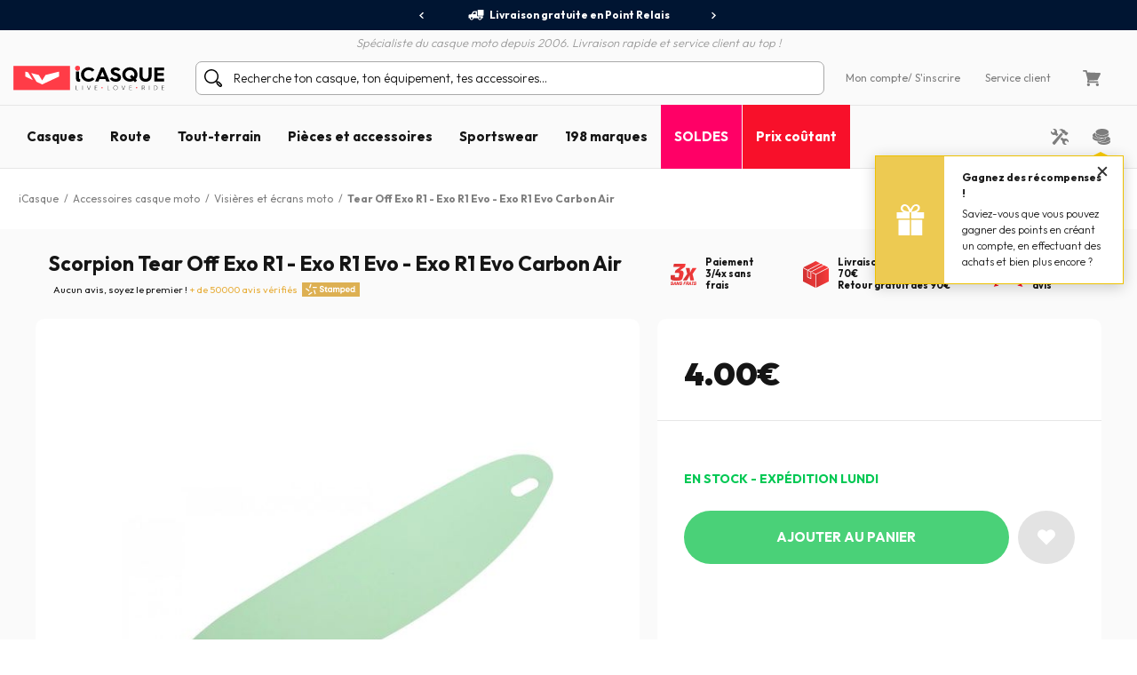

--- FILE ---
content_type: text/html; charset=iso-8859-15
request_url: https://www.icasque.com/ecran-scorpion-tear-off-exo-r1-evo-carbon-air.html
body_size: 21506
content:
<!DOCTYPE html>
<html xml:lang="fr" lang="fr">
<head>    
    <meta charset="iso-8859-15">
    <meta http-equiv="X-UA-Compatible" content="IE=edge">
        
	<meta name="viewport" content="width=device-width, initial-scale=1.0, maximum-scale=1.0,user-scalable=0">

	<title>Ecran Scorpion Tear Off Exo R1 - Exo R1 Evo - Exo R1 Evo Carbon Air Au Meilleur Prix | iCasque.com</title>
	<meta name="description" content="Commandez votre Ecran Scorpion Tear Off Exo R1 - Exo R1 Evo - Exo R1 Evo Carbon Air chez iCasque - Livraison gratuite dès 90 euros d'achats - satisfait ou remboursé 60j - Paiement 3x ss frais.">
	<meta name="robots" content="noodp">
	<meta property="og:type" content="product"><meta property="og:image" content="https://www.icasque.com/images/accessoires-casque-moto/visiere/ecran-scorpion-tear-off-exo-r1-evo-carbon-air-s3.jpg">		<base href="https://www.icasque.com/" />
        	<link rel="canonical" href="https://www.icasque.com/ecran-scorpion-tear-off-exo-r1-evo-carbon-air.html">
<link rel="alternate" hreflang="fr" href="https://www.icasque.com/ecran-scorpion-tear-off-exo-r1-evo-carbon-air.html" />
<link rel="alternate" hreflang="de" href="https://www.icasque.de/visier-scorpion-tear-off-exo-r1-evo-carbon-air.html" />
<link rel="alternate" hreflang="it" href="https://www.icasque.it/visiera-scorpion-tear-off-exo-r1-evo-carbon-air.html" />
<link rel="alternate" hreflang="es" href="https://www.icasque.es/visera-scorpion-tear-off-exo-r1-evo-carbon-air.html" />
<link rel="alternate" hreflang="en" href="https://www.icasque.co.uk/scorpion-tear-off-exo-r1-evo-carbon-air-visor.html" />
<link rel="stylesheet" media="screen" type="text/css" href="/css/bootstrap.css?t=1671116067">
<link rel="stylesheet" media="screen" type="text/css" href="/css/app.css?t=1768305823">
<script type="a3ef704aefd83baf27e7e27d-text/javascript">
try {
  const po = new PerformanceObserver((list) => {
    for (const entry of list.getEntries()) {
      console.log(entry);
    }
  });

  po.observe({type: 'layout-shift', buffered: true});
} catch (e) {
  // Do nothing if the browser doesn't support this API.
}
</script>

	 
	<script async="true" type="a3ef704aefd83baf27e7e27d-text/javascript" src="https://s.kk-resources.com/leadtag.js"></script>
<script type="a3ef704aefd83baf27e7e27d-text/javascript">
    (function(c,l,a,r,i,t,y){
        c[a]=c[a]||function(){(c[a].q=c[a].q||[]).push(arguments)};
        t=l.createElement(r);t.async=1;t.src="https://www.clarity.ms/tag/"+i;
        y=l.getElementsByTagName(r)[0];y.parentNode.insertBefore(t,y);
    })(window, document, "clarity", "script", "oyv235psqk");
</script>

	<script type="application/ld+json">
	{
	 "@context": "https://schema.org",
	 "@type": "Organization",
	 "name": "Icasque",
	 "url": "https://www.icasque.com/",
	 "telephone": "04 93 16 71 30",
	 "sameAs": [
	 "https://www.facebook.com/icasque",
	 "https://x.com/iCasque",
	 "https://www.instagram.com/icasque/",
		"https://www.youtube.com/@icasque",
		"https://www.tiktok.com/@icasque"
	 ]
	}
	</script>

	<!-- Google Tag Manager --> <script type="a3ef704aefd83baf27e7e27d-text/javascript">(function(w,d,s,l,i){w[l]=w[l]||[];w[l].push({'gtm.start': new Date().getTime(),event:'gtm.js'});var f=d.getElementsByTagName(s)[0], j=d.createElement(s),dl=l!='dataLayer'?'&l='+l:'';j.async=true;j.src= 	'https://stats.icasque.com/1xrv4wygrbdt2oa.js?id='+i+dl;f.parentNode.insertBefore(j,f); })(window,document,'script','dataLayer','GTM-NZMG6QQ');</script> <!-- End Google Tag Manager -->  


<script type="application/ld+json">		
				{		
				"@context": "http://schema.org",		
				"@type": "BreadcrumbList",		
				"itemListElement":		
				[		{		
						 "@type": "ListItem",		
						 "position": 1,		
						 "item":		
						 {		
							 "@id": "https://www.icasque.com",		
							 "name": "iCasque"		
							 }		
					 },{		
						 "@type": "ListItem",		
						 "position": 2,		
						 "item":		
						 {		
							 "@id": "https://www.icasque.com/Accessoires-casque-moto/",		
							 "name": "Accessoires casque moto"		
							 }		
					 },{		
						 "@type": "ListItem",		
						 "position": 3,		
						 "item":		
						 {		
							 "@id": "https://www.icasque.com/Accessoires-casque-moto/Visiere/",		
							 "name": "Visières et écrans moto"		
							 }		
					 },{		
						 "@type": "ListItem",		
						 "position": 4,		
						 "item":		
						 {		
							 "@id": "https://www.icasque.com/ecran-scorpion-tear-off-exo-r1-evo-carbon-air.html",		
							 "name": "Tear Off Exo R1 - Exo R1 Evo - Exo R1 Evo Carbon Air"		
							 }		
					 }		]		
				}		
			</script>	
</head>

<body  u="o">

<script type="a3ef704aefd83baf27e7e27d-text/javascript">if(top!=self) top.location.replace(location);</script><script type="a3ef704aefd83baf27e7e27d-text/javascript">document.getElementsByTagName("body")[0].className+=" soldes";</script><script type="a3ef704aefd83baf27e7e27d-text/javascript">document.getElementsByTagName("body")[0].className+=" sbv2";</script>

  <!-- HEADER ========================= -->
  <header class="head">

      <!-- Top ----- --> 
      <section id="head-top" class="v2">
		  
  
	    <div class="container-fluid flex flex-center px-0 bg-blue16" id="head-sup">
		  
		  <div class="container flex flex-center">
			  	  
		    <div class="fs12 w700" id="head-services">
			 
              <nav class="owl-carousel owl-theme">
                              <a class="flex flex-center py-5 px-10 lnk-white hov popLiv"><span class="mr-5 pic pic-s3 del-wh-ui"></span>Livraison gratuite en Point Relais</a>
                <a class="flex flex-center py-5 px-10 lnk-white hov popMpw"><span class="mr-5 pic pic-s3 refund-wh-ui"></span>Remboursement de la différence</a>
                <a class="flex flex-center py-5 px-10 lnk-white hov pop3xcb"><span class="mr-5 pic pic-s3 cb-wh-ui"></span>3X4X sans frais par Carte Bancaire</a>
                <a class="flex flex-center py-5 px-10 lnk-white hov popSat"><span class="mr-5 pic pic-s2 check-wh-ui"></span>Satisfait ou remboursé 60 jours</a>
                            
              </nav>			  

		    </div>
	  
		  </div>
			
	    </div>
		  
	    <div class="container" id="head-txt">
		  
		  <div class="flex flex-center pt-5">
	  	    <span class="dib text-it gray2 w300">
	    	  Spécialiste du casque moto depuis 2006. Livraison rapide et service client au top !	  	    </span>			  
		  </div>
			
		</div>

        <div class="container navbar custom-toggler">
          
          <div class="d-lg-none flex flex-nowrap">
            <button class="navbar-toggler menu-top" type="button" aria-label="Menu">
              <span class="navbar-toggler-icon navbar-toggler-gray-ui navbar-toggler-bl-ui-hov" aria-hidden="true"></span>
            </button>     
             
          </div>
        
          <div  id="head-logo">
            <a href="https://www.icasque.com/">
              <picture>
                <source media="(max-width: 991px)" srcset="/gfx/common/logo-icc-v2.svg">
                <source media="(min-width: 992px)" srcset="/gfx/common/logo-icc-v2.svg">
                <img src="/gfx/common/logo-icc-v2.svg" alt="iCasque" title="Casque moto" class="logo">
              </picture>
			</a>
          </div>
			
		  			
		  <div class="d-none d-lg-flex flex-1 flex-ma-center flex-ca-center h-100 nav-search top-search" id="top-searchbar">  
		    <form class="position-relative form-inline flex-auto my-0 adv-search" role="search" name="advanced_search" action="/search/" method="get">
			  <span class="pic pic-s3 search-bl-2-ui"></span>				
              <input class="form-control form-control-s2 form-lightgray2 form-search noshadow search-alg" autocomplete="off" type="text" placeholder="Recherche ton casque, ton équipement, tes accessoires...">
            </form>
		  </div>
			
          <div class="align-items-lg-end" id="head-toplinks">
                        <ul class="flex flex-center flex-ma-between flex-lg-1 fs12">
              <li id="head-account" class="d-flex position-relative dropdown">
				  
			    <a href="javascript:ajxlogin('', 1)" class="d-lg-none flex flex-center lnk-top" aria-label="Mon compte"><span class="d-lg-none mr-lg-5 pic pic-s3 account-bl-ui" aria-hidden="true"></span></a>
				  
			    <a href="javascript:ajxlogin('', 1)" class="d-none d-lg-flex flex-center lnk lnk-gray-600 hov" >Mon compte </a>
				  
									<a href="javascript:ajxlogin('', 1)" class="d-none d-lg-flex flex-center lnk-gray-600 hov">/ S'inscrire</a>
								  
                				  
			  </li>
			                			  	
                            <li class="d-none d-lg-flex"><a href="/contact.php" class="flex flex-center lnk-gray-600 hov" >Service client</a></li>
                            <li id="head-cart" class="d-flex dropdown"><a class="flex flex-center lnk lnk-top lnk-gray-600 hov cart-act cart-hov" id="top-cart" data-toggle="dropdown" aria-haspopup="true" aria-expanded="false"><span class="mr-lg-5 pic pic-s3 cart-bl-ui"></span></a>
				  
			    <div class="ta-cart dropdown-menu dropdown-menu-right box-lightgray1 box-arrow-up py-10" aria-labelledby="top-cart">
					<div class="hover-cart">
	   
  <div class="flex flex-column hov-cart">

    <div class="tcart-head px-15 py-10 flex flex-ma-between flex-ca-center">
		
	  <span class="flex flex-ca-center pr-15">
        <span class="fs15 w700 text-center">Mon panier</span>
	  </span>
		
	  <span class="fs15 w700">0 article(s)</span>
		
    </div>

		<div class="tcart-empty">
 		<strong>Votre panier est vide !</strong>
 		Veuillez sélectionner un article et l'ajouter au panier	</div>
	<script type="a3ef704aefd83baf27e7e27d-text/javascript">if(typeof cartWidget!="undefined") cartWidget.set(0);</script>
  </div>

</div>		
			    </div>  
				  
			  </li>
			              </ul>
          </div>
          
        </div>
        
        <div class="d-lg-none nav-search top-search" id="search-top">
          <form class="position-relative adv-search" role="search" action="/search/" method="get">
			<div id="search-top-box">
			  <span class="pic pic-s3 search-bl-2-ui"></span>			
              <input class="form-control form-control-s2 form-lightgray2 form-search noshadow search-alg" autocomplete="off" type="text" id="search-input-top" placeholder="Recherche ton casque, ton équipement, tes accessoires...">
			</div>
          </form>
        </div>        
    
      </section>

      	  
	  <aside class="sliding sliding-cart animate-5s" id="cart-slide"></aside>
	  
	  <aside class="sliding sliding-login animate-5s full" id="log-slide"></aside>

      <!-- Menu ----- --> 
      <section class="container-fluid v2" id="head-menu" data-toggle="affix">

       <div class="container">       
        
        <nav class="navbar navbar-expand-lg flex-lg-nowrap flex-lg-ma-start">

          <span id="top-navbar">
            <span class="lnk clear-navbar d-flex flex-column flex-center">
              <span class="icon-bar"></span>
              <span class="icon-bar"></span>
              <span class="icon-bar"></span>
            </span>
          </span>
          
          <div id="nav-icc">
			  
									        
            <ul class="navbar-nav">

			  				
			            
              <li class="nav-item">
                <a class="nav-link nav-open" href="https://www.icasque.com/Casque-moto/">Casques</a>
                <div class="dropdown-menu item01">

                  <div class="container flex flex-column flex-lg-row flex-ma-center">
                  
                    <div class="flex flex-wrap flex-column flex-lg-row flex-gr-start flex-lg-3">
                  
                      <span class="dropdown-head d-block flex-lg-full-sh w-100">
                        <span class="title-menu flex flex-ma-between flex-lg-ma-start flex-lg-ca-center">
						  <span>Casques moto et scooter</span>
                          <a href="https://www.icasque.com/Casque-moto/" class="lnk-in-title">Voir tout</a>
                        </span>
                      </span>
                      
                      <div class="col-rub">
                      
                        <a href="https://www.icasque.com/Casque-moto/" class="title-s1 title-submenu">Casques moto et scooter</a>
                        <ul class="nav-sub dropdown-nav">                          
						  <li><a href="https://www.icasque.com/Casque-moto/Jet/">Casque jet</a></li>
						  <li><a href="https://www.icasque.com/Casque-moto/Integral/">Casque intégral</a></li>
						  <li><a href="https://www.icasque.com/Casque-moto/Modulable/">Casque modulable</a></li>
						  <li><a href="https://www.icasque.com/Casque-moto/Transformable/">Casque transformable</a></li>
						  <li><a href="https://www.icasque.com/Casque-moto/Cross/">Casque cross et enduro</a></li> 
                          <li><a href="https://www.icasque.com/Casque-moto/Enfant/">Casque enfant</a></li>
						  <li><a href="https://www.icasque.com/Casque-moto/femme/">Casque femme</a></li>
						<li><a href="/casques-haute-visibilite-fluo.html">Casque haute visibilité</a></li>						  						  <li><a href="https://www.icasque.com/casques-moto-replica.html">Casque replica</a></li>						  <li><a href="/casques-moto-bluetooth.html">Casques équipés bluetooth</a></li>						  <li><a href="/casque-moto-homologue-ece-2206.html">Casques nouvelle norme ECE 22.06</a></li>                          <li class="nav-all"><a href="https://www.icasque.com/Casque-moto/">> Tous les casques</a></li>                         
					    </ul>
                                                               
                      </div>
                  
                      <div class="col-rub">
                      
					    <a href="https://www.icasque.com/Accessoires-casque-moto/" class="title-s1 title-submenu">Ecrans et accessoires</a>
					    <ul class="nav-sub dropdown-nav">
						  <li><a href="https://www.icasque.com/Accessoires-casque-moto/Visiere/">Ecrans - Visières - Pinlocks</a></li>
						  <li><a href="https://www.icasque.com/Accessoires-casque-moto/Pieces-detachees-casque/">Pi&egrave;ces d&eacute;tach&eacute;es casque</a></li>
						  <li><a href="https://www.icasque.com/Accessoires-casque-moto/Interieur-casque/">Intérieurs et joues</a></li>
						  <li><a href="https://www.icasque.com/intercom-moto-kit-bluetooth/">Kit Bluetooth et intercoms</a></li>
						                            <li><a href="https://www.icasque.com/Accessoires-casque-moto/reflechissants-casques/">Réfléchissants casque</a></li>                        
						  						  					      <li class="nav-all"><a href="https://www.icasque.com/Accessoires-casque-moto/">> Tous les écrans et accessoires</a></li>                                                     
					    </ul>		  
					    						  
                                        
                      </div>
						
                      						
					  <div class="col-rub">
                      
					    <span class="title-s1 title-submenu">Top marques</span>
					    <ul class="nav-sub nav-more dropdown-nav">
                          <li>
						    <a href="https://www.icasque.com/Scorpion/" class="d-flex flex-ca-center">
				  			  <span class="mbrands-logo"><img src="/gfx/pictos/v-icc-red.svg" data-src="/gfx/logo-marque/scorpion.svg" width="100" height="50" class="lazyload" alt="Scorpion"></span>
							  Scorpion
						    </a>
						  </li>
                          <li>
						    <a href="https://www.icasque.com/HJC/" class="d-flex flex-ca-center">
				  			  <span class="mbrands-logo"><img src="/gfx/pictos/v-icc-red.svg" data-src="/gfx/logo-marque/hjc.svg" width="100" height="50" class="lazyload" alt="HJC"></span>
							  HJC
						    </a>
						  </li>
                          <li>
						    <a href="https://www.icasque.com/Shark/" class="d-flex flex-ca-center">
				  			  <span class="mbrands-logo"><img src="/gfx/pictos/v-icc-red.svg" data-src="/gfx/logo-marque/shark.svg" width="240" height="50" class="lazyload" alt="Shark"></span>
							  Shark
						    </a>
						  </li>
                          <li>
						    <a href="https://www.icasque.com/Shoei/" class="d-flex flex-ca-center">
				  			  <span class="mbrands-logo"><img src="/gfx/pictos/v-icc-red.svg" data-src="/gfx/logo-marque/shoei.svg" width="100" height="50" class="lazyload" alt="Shoei"></span>
							  Shoei
							</a>
						  </li>
                          <li>
						    <a href="https://www.icasque.com/Arai/" class="d-flex flex-ca-center">
				  			  <span class="mbrands-logo"><img src="/gfx/pictos/v-icc-red.svg" data-src="/gfx/logo-marque/arai.svg" width="100" height="50" class="lazyload" alt="Arai"></span>
							  Arai
							</a>
						  </li>							
                          <li>
						    <a href="https://www.icasque.com/ls2/" class="d-flex flex-ca-center">
				  			  <span class="mbrands-logo"><img src="/gfx/pictos/v-icc-red.svg" data-src="/gfx/logo-marque/ls2.svg" width="100" height="50" class="lazyload" alt="LS2"></span>
							  LS2
							</a>
						  </li>          
					    </ul>
                                        
					  </div>						
						
                      <div class="col-rub">
                      
					    <span class="title-s1 title-submenu">Casques par taille</span>
					    <ul class="nav-sub nav-more dropdown-nav">
						  <li><a href="https://www.icasque.com/Casque-moto/taille-XS+XXS/" class="d-flex flex-ca-center"><span class="nm-badge flex flex-center rounded-circle">XS <span>-</span></span> Casques en XS et moins</a></li>
						  <li><a href="https://www.icasque.com/Casque-moto/taille-S/" class="d-flex flex-ca-center"><span class="nm-badge flex flex-center rounded-circle">S</span> Casques en S</a></li>
						  <li><a href="https://www.icasque.com/Casque-moto/taille-M/" class="d-flex flex-ca-center"><span class="nm-badge flex flex-center rounded-circle">M</span> Casques en M</a></li>
						  <li><a href="https://www.icasque.com/Casque-moto/taille-L/" class="d-flex flex-ca-center"><span class="nm-badge flex flex-center rounded-circle">L</span> Casques en L</a></li>
						  <li><a href="https://www.icasque.com/Casque-moto/taille-XL/" class="d-flex flex-ca-center"><span class="nm-badge flex flex-center rounded-circle">XL</span> Casques en XL</a></li>
						  <li><a href="https://www.icasque.com/Casque-moto/taille-XXL+XXXL+XXXXL/" class="d-flex flex-ca-center"><span class="nm-badge flex flex-center rounded-circle">XXL <span>+</span></span> Casques en XXL et plus</a></li>
					    </ul>
                                        
					  </div>
                  
                    </div>
                  
                                        
                    <div class="col-rub flex-lg-1 menu-adz">
					  					  <a href="https://www.icasque.com/liveloveride/choisir-et-acheter-le-casque-moto-ideal/" class="db pb-lg-15">
						<picture class="d-block px-30 px-lg-0">
    					  <source srcset="/gfx/menu_top/mban-helmets-guide-240725.webp" type="image/webp">
    				      <source srcset="/gfx/menu_top/mban-helmets-guide-240725.jpg" type="image/jpeg">
    					  <img src="/gfx/pictos/v-icc-red.svg" data-src="/gfx/menu_top/mban-helmets-guide-240725.webp" alt="Comment choisir son casque" width="722" height="293" class="lazyload img-responsive d-block mb-5 border-r10" />
						</picture>						  
                        <span class="d-block title-submenu">Guide d'achat : <span>comment choisir son casque</span></span>
					  </a>
					  				
					  					  <a href="/casques-moto-bluetooth.html" class="db pb-lg-15">
						<picture class="d-block px-30 px-lg-0">
    					  <source srcset="/gfx/menu_top/mban-bluetooth-helmets-121021.webp" type="image/webp">
    				      <source srcset="/gfx/menu_top/mban-bluetooth-helmets-121021.jpg" type="image/jpeg">
    					  <img src="/gfx/pictos/v-icc-red.svg" data-src="/gfx/menu_top/mban-bluetooth-helmets-121021.webp" alt="Packs casque + Kits Bluetooth" width="722" height="293" class="lazyload img-responsive d-block mb-5 border-r10" />
						</picture>
                                                <span class="d-block title-submenu">Packs casque + Intercom jusqu'à -36&#37;<br>Montage gratuit !</span>
					  </a>
					  						
					                      </div>                    
                  
                  </div>					
                            
                </div>
              </li>
            
              <li class="nav-item">
                <a class="nav-link nav-open" href="https://www.icasque.com/Equipement-moto/">Route</a>
                <div class="dropdown-menu item02"> 
                
                  <div class="container flex flex-column flex-lg-row flex-ma-center">
                  
                    <div class="flex flex-wrap flex-column flex-lg-row flex-gr-start flex-lg-3">
                  
                      <span class="dropdown-head d-block flex-lg-full-sh w-100">
                        <span class="title-menu flex flex-ma-between flex-lg-ma-start flex-lg-ca-center">
						  <span>&Eacute;quipement motard</span>
                          <a href="https://www.icasque.com/Equipement-moto/" class="lnk-in-title">Voir tout</a>
                        </span>
                      </span>
                      
                      <div class="col-rub">
                      
                        <a href="https://www.icasque.com/Equipement-moto/Blouson-Moto/" class="title-s1 title-submenu">Blousons moto et vestes</a>
                        <ul class="nav-sub dropdown-nav">                          
					      <li><a href="https://www.icasque.com/Equipement-moto/Blouson-Moto/cuir/">Blouson cuir</a></li>
					      <li><a href="https://www.icasque.com/Equipement-moto/Blouson-Moto/textile/">Blouson textile</a></li>
					      <li><a href="https://www.icasque.com/Equipement-moto/Blouson-Moto/ete/">Blouson été</a></li>
					      <li><a href="https://www.icasque.com/Equipement-moto/Blouson-Moto/hiver/">Blouson hiver</a></li>
					      					                              
					      					                          
                          <li><a href="https://www.icasque.com/Equipement-moto/Veste-Moto/">Veste moto</a></li>  
					      <li><a href="https://www.icasque.com/Equipement-moto/Veste-Moto/gore-tex/">Veste gore-tex</a></li>                           
						  						  <li><a href="https://www.icasque.com/Equipement-moto/Gilet-Moto/">Gilet</a></li>
                          <li><a href="https://www.icasque.com/Equipement-moto/Combinaison-Moto-Cuir/">Combinaisons cuir moto</a></li>
                          <li><a href="https://www.icasque.com/airbag-moto/">Airbag moto</a></li>
                          <li class="nav-all"><a href="https://www.icasque.com/Equipement-moto/Blouson-Moto/">> Tous les blousons moto</a></li>                           
                        </ul>
						  
					    <a href="https://www.icasque.com/Equipement-moto/Protection-Moto/" class="title-s1 title-submenu">Protections Pilote</a>
					    <ul class="nav-sub dropdown-nav">
						  <li><a href="https://www.icasque.com/Equipement-moto/Protection-Moto/Dorsale-Moto/">Dorsales</a></li>
						  <li><a href="https://www.icasque.com/Equipement-moto/Protection-Moto/Ceinture-Moto/">Ceintures lombaires</a></li>
						  <li><a href="https://www.icasque.com/Equipement-moto/Protection-Moto/Coudes-et-Epaules-Moto/">Coudières et épaulières</a></li>
                          <li><a href="https://www.icasque.com/Equipement-moto/Protection-Moto/Hanches-Moto/">Hanches</a></li>
						  <li><a href="https://www.icasque.com/Equipement-moto/Protection-Moto/Genouilleres-Moto/">Genouillères</a></li>
						  <li><a href="https://www.icasque.com/Equipement-moto/Protection-Moto/Sliders-Moto/">Sliders</a></li>
                          <li class="nav-all"><a href="https://www.icasque.com/Equipement-moto/Protection-Moto/">> Toutes les protections pilote</a></li>                         
					    </ul>						  
                      
                      </div>
                      
                      <div class="col-rub">
						  
                        <a href="https://www.icasque.com/Equipement-moto/Pantalon-Moto/" class="title-s1 title-submenu">Pantalons moto</a>
                        <ul class="nav-sub dropdown-nav">                          
						  <li><a href="https://www.icasque.com/Equipement-moto/jeans-moto-scooter/">Jeans moto</a></li> 
						  <li><a href="https://www.icasque.com/Equipement-moto/Pantalon-Moto/cuir/">Pantalon cuir</a></li>
						  <li><a href="https://www.icasque.com/Equipement-moto/Pantalon-Moto/textile/">Pantalon textile</a></li>
						                            <li class="nav-all"><a href="https://www.icasque.com/Equipement-moto/Pantalon-Moto/">> Tous les pantalons moto</a></li>                           
                        </ul>
						  
					    <a href="https://www.icasque.com/Equipement-moto/Gants-Moto/" class="title-s1 title-submenu">Gants moto</a>
					    <ul class="nav-sub dropdown-nav">
						  <li><a href="https://www.icasque.com/Equipement-moto/Gants-Moto/cuir/">Gants cuir</a></li>                    
						  <li><a href="https://www.icasque.com/Equipement-moto/Gants-Moto/textile/">Gants textile</a></li>
						  						  <li><a href="https://www.icasque.com/Equipement-moto/Gants-Moto/ete/">Gants été</a></li>
						  <li><a href="https://www.icasque.com/Equipement-moto/Gants-Moto/mi-saison/">Gants mi-saison</a></li>
						  <li><a href="https://www.icasque.com/Equipement-moto/Gants-Moto/hiver/">Gants hiver</a></li>
                          						  						  <li><a href="https://www.icasque.com/Equipement-moto/Gants-Moto/chauffant/">Gants chauffants</a></li>
						                                                      <li class="nav-all"><a href="https://www.icasque.com/Equipement-moto/Gants-Moto/">> Tous les gants moto</a></li>                        
					    </ul>						  
                      
					    <a href="https://www.icasque.com/Equipement-moto/Froid-Pluie/" class="title-s1 title-submenu">&Eacute;quipement Froid - Pluie</a>
					    <ul class="nav-sub dropdown-nav">
						  <li><a href="https://www.icasque.com/Equipement-moto/Froid-Pluie/Equipement-Pluie-Moto/combinaisons-pluie-moto/">Combinaisons de pluie</a></li>
						  <li><a href="https://www.icasque.com/Equipement-moto/Froid-Pluie/Equipement-Pluie-Moto/blousons-et-vestes-de-pluie/">Blouson et veste de pluie</a></li>
						  <li><a href="https://www.icasque.com/Equipement-moto/Froid-Pluie/Equipement-Pluie-Moto/pantalons-de-pluie/">Pantalon de pluie</a></li>
						  <li><a href="https://www.icasque.com/Equipement-moto/Froid-Pluie/Equipement-Pluie-Moto/sur-gants-sur-bottes/">Sur-gants / Sur-bottes</a></li>
						  <li><a href="https://www.icasque.com/Equipement-moto/Froid-Pluie/Protection-Froid/Cagoule-Moto/">Cagoules</a></li>
						  <li><a href="https://www.icasque.com/Equipement-moto/Froid-Pluie/Protection-Froid/Tours-De-Cou-Moto/">Tours de cou</a></li>
						  <li><a href="https://www.icasque.com/Equipement-moto/Froid-Pluie/Protection-Froid/Masque/">Masques</a></li>
						  <li><a href="https://www.icasque.com/Equipement-moto/Froid-Pluie/Protection-Froid/Sous-gant/">Sous-gants</a></li> 
						  <li><a href="https://www.icasque.com/Equipement-moto/Froid-Pluie/Protection-Froid/Maillot-Froid/">Maillots thermiques</a></li>
						  <li><a href="https://www.icasque.com/Equipement-moto/Froid-Pluie/Protection-Froid/Pantalon-Froid/">Pantalons thermiques</a></li>
                          <li class="nav-all"><a href="https://www.icasque.com/Equipement-moto/Froid-Pluie/">> Tous les équipements froid - pluie</a></li>                       
					    </ul>

					    						  
                        
                      </div>
                  
                      <div class="col-rub">
                      
					    <a href="https://www.icasque.com/Equipement-moto/Chaussures-et-bottes/" class="title-s1 title-submenu">Chaussures et bottes moto</a>
					    <ul class="nav-sub dropdown-nav">
						  <li><a href="https://www.icasque.com/Equipement-moto/Chaussures-et-bottes/Chaussures-Moto/">Chaussures</a></li>
						  <li><a href="https://www.icasque.com/Equipement-moto/Chaussures-et-bottes/baskets-moto/">Baskets</a></li>                        
						  						  <li><a href="https://www.icasque.com/Equipement-moto/Chaussures-et-bottes/Bottes-Moto/">Bottes</a></li>
						  						  <li><a href="https://www.icasque.com/Equipement-moto/Chaussures-et-bottes/demi-bottes/">Demi-bottes</a></li>
                          <li class="nav-all"><a href="https://www.icasque.com/Equipement-moto/Chaussures-et-bottes/">> Toutes les chaussures et bottes moto</a></li>                                                                       
					    </ul>
                    
					    <a href="https://www.icasque.com/Equipement-moto/femme/" class="title-s1 title-submenu">&Eacute;quipement moto femme</a>
					    <ul class="nav-sub dropdown-nav">
						  <li><a href="https://www.icasque.com/Equipement-moto/Blouson-Moto/femme/">Blouson moto femme</a></li>
						  <li><a href="https://www.icasque.com/Equipement-moto/Pantalon-Moto/femme/">Pantalon moto femme</a></li>
						  <li><a href="https://www.icasque.com/Equipement-moto/Gants-Moto/femme/">Gants moto femme</a></li>
                          <li><a href="https://www.icasque.com/Equipement-moto/Chaussures-et-bottes/Chaussures-Moto/femme/">Chaussures moto femme</a></li>
						  <li><a href="https://www.icasque.com/Equipement-moto/Chaussures-et-bottes/Bottes-Moto/femme/">Bottes moto femme</a></li>                        
					    </ul>
                    
					    <a href="https://www.icasque.com/Equipement-moto/Enfant/" class="title-s1 title-submenu">&Eacute;quipement moto enfant</a>					    <ul class="nav-sub dropdown-nav">
						  <li><a href="https://www.icasque.com/Casque-moto/Enfant/">Casque moto enfant</a></li>
						  <li><a href="https://www.icasque.com/Equipement-moto/Blouson-Moto/enfants/">Blouson moto enfant</a></li>
						  <li><a href="https://www.icasque.com/Equipement-moto/Gants-Moto/enfants/">Gants moto enfant</a></li>
					    </ul>
						  
					    <a href="https://www.icasque.com/Equipement-moto/Accessoires/" class="title-s1 title-submenu">Accessoires</a>
					    <ul class="nav-sub dropdown-nav">
						  <li><a href="https://www.icasque.com/Equipement-moto/Accessoires/bandanas/">Bandanas biker</a></li>                    
						  <li><a href="https://www.icasque.com/Equipement-moto/Accessoires/Lunettes-et-Masques-Moto/">Lunettes et masques moto</a></li>
						  <li><a href="https://www.icasque.com/Equipement-moto/Accessoires/Sac-a-dos-Moto/">Sacs &agrave; dos moto</a></li>
                          <li><a href="https://www.icasque.com/Equipement-moto/Accessoires/Foulard-et-tour-de-cou/">Foulards moto vintage</a></li>
                                                    <li class="nav-all"><a href="https://www.icasque.com/Equipement-moto/Accessoires/">> Tous les accessoires</a></li>                        
					    </ul>						  
						  
						<a href="/packs.html" class="title-s1 title-submenu">Packs équipements Eco<br>jusqu'à -38&#37;</a>
                                                  
                      </div>
						
                      <div class="col-rub">
                      
					    <span class="title-s1 title-submenu">Top marques</span>
					    <ul class="nav-sub nav-more dropdown-nav">
                          <li>
						    <a href="https://www.icasque.com/Ixon/" class="d-flex flex-ca-center">
				  			  <span class="mbrands-logo"><img src="/gfx/pictos/v-icc-red.svg" data-src="/gfx/logo-marque/ixon.svg" width="100" height="50" class="lazyload" alt="Ixon"></span>
							  Ixon
						    </a>
						  </li>
                          <li>
						    <a href="https://www.icasque.com/Alpinestars/" class="d-flex flex-ca-center">
				  			  <span class="mbrands-logo"><img src="/gfx/pictos/v-icc-red.svg" data-src="/gfx/logo-marque/alpinestars.svg" width="100" height="50" class="lazyload" alt="Alpinestars"></span>
							  Alpinestars
						    </a>
						  </li>
                          <li>
						    <a href="https://www.icasque.com/Furygan/" class="d-flex flex-ca-center">
				  			  <span class="mbrands-logo"><img src="/gfx/pictos/v-icc-red.svg" data-src="/gfx/logo-marque/furygan.svg" width="240" height="50" class="lazyload" alt="Furygan"></span>
							  Furygan
						    </a>
						  </li>
                          <li>
						    <a href="https://www.icasque.com/dainese/" class="d-flex flex-ca-center">
				  			  <span class="mbrands-logo"><img src="/gfx/pictos/v-icc-red.svg" data-src="/gfx/logo-marque/dainese.svg" width="100" height="50" class="lazyload" alt="Dainese"></span>
							  Dainese
							</a>
						  </li>
                          <li>
						    <a href="https://www.icasque.com/revit/" class="d-flex flex-ca-center">
				  			  <span class="mbrands-logo"><img src="/gfx/pictos/v-icc-red.svg" data-src="/gfx/logo-marque/revit.svg" width="100" height="50" class="lazyload" alt="Rev'it"></span>
							  Rev'it
							</a>
						  </li>         
					    </ul>
						  
					    <span class="title-s1 title-submenu">Explorer par univers</span>
					    <ul class="nav-sub nav-more dropdown-nav">
                          <li>
						    <a href="https://www.icasque.com/Equipement-moto/touring/" class="d-flex flex-ca-center">
						      <picture>
    					        <source srcset="/gfx/habillage/riding-touring-2.webp" type="image/webp">
    				            <source srcset="/gfx/habillage/riding-touring-2.png" type="image/png">
    					        <img src="/gfx/pictos/v-icc-red.svg" data-src="gfx/habillage/riding-touring-2.webp" alt="Touring / Adventure" class="lazyload nm-badge rounded-circle" width=40 height="40" />
						      </picture>
							  Touring / Adventure							</a>
						  </li>
                          <li>
						    <a href="https://www.icasque.com/Equipement-moto/racing/" class="d-flex flex-ca-center">
						      <picture>
    					        <source srcset="/gfx/habillage/riding-racing-2.webp" type="image/webp">
    				            <source srcset="/gfx/habillage/riding-racing-2.png" type="image/png">
    					        <img src="/gfx/pictos/v-icc-red.svg" data-src="/gfx/habillage/riding-racing-2.webp" class="lazyload nm-badge rounded-circle" alt="Racing" width=40 height="40" />
						      </picture>
							  Racing							</a>
						  </li>
                          <li>
						    <a href="https://www.icasque.com/Equipement-moto/street/" class="d-flex flex-ca-center">
						      <picture>
    					        <source srcset="/gfx/habillage/riding-roadster-2.webp" type="image/webp">
    				            <source srcset="/gfx/habillage/riding-roadster-2.png" type="image/png">
    					        <img src="/gfx/pictos/v-icc-red.svg" data-src="/gfx/habillage/riding-roadster-2.webp" class="lazyload nm-badge rounded-circle" alt="Roadster / Sport" width=40 height="40" />
						      </picture>
							  Roadster / Sport							</a>
						  </li>
						  	
                          <li>
						    <a href="/Equipement-moto-vintage/" class="d-flex flex-ca-center">
						      <picture>
    					        <source srcset="/gfx/habillage/riding-vintage-2.webp" type="image/webp">
    				            <source srcset="/gfx/habillage/riding-vintage-2.png" type="image/png">
    					        <img src="/gfx/pictos/v-icc-red.svg" data-src="/gfx/habillage/riding-vintage-2.webp" class="lazyload nm-badge rounded-circle" alt="Vintage" width=40 height="40" />
						      </picture>
							  Vintage							</a>
						  </li>							
						                            <li>
						    <a href="https://www.icasque.com/Equipement-moto/city/" class="d-flex flex-ca-center">
						      <picture>
    					        <source srcset="/gfx/habillage/riding-scooter-2.webp" type="image/webp">
    				            <source srcset="/gfx/habillage/riding-scooter-2.png" type="image/png">
    					        <img src="/gfx/pictos/v-icc-red.svg" data-src="/gfx/habillage/riding-scooter-2.webp" class="lazyload nm-badge rounded-circle" alt="Scooter / Urbain" width=40 height="40" />
						      </picture>
							  Scooter / Urbain							</a>
						  </li>                              
					    </ul>
                                        
					  </div>						
                  
                    </div>

                  
                    <div class="col-rub flex-lg-1 menu-adz s2">
						
                      					
						

					  
						
					   
					  <a href="/packs.html" class="db pb-10">
						<picture>
    					  <source srcset="/gfx/menu_top/mban-gear-packs-121021-2.webp" type="image/webp">
    				      <source srcset="/gfx/menu_top/mban-gear-packs-121021-2.jpg" type="image/jpeg">
    					  <img src="/gfx/pictos/v-icc-red.svg" data-src="/gfx/menu_top/mban-gear-packs-121021-2.webp" alt="Packs équipements Eco" width="722" height="293" class="lazyload img-responsive d-block mb-5 border-r10" />
						</picture>
                        <span class="d-block title-submenu hurme-bold text-up">
						  Packs équipements Eco<br>
						  jusqu'à -38&#37;						  						</span>
					  </a>
					  						
					  
					         
                    </div>
       
				  </div>
                </div>
              </li>
              
              <li class="nav-item">
                <a class="nav-link nav-open" href="https://www.icasque.com/Equipement-cross/">Tout-terrain</a>
                <div class="dropdown-menu item03"> 
                
                  <div class="container flex flex-column flex-lg-row flex-ma-center">
                  
                    <div class="flex flex-wrap flex-column flex-lg-row flex-gr-start flex-lg-3">
                  
                      <span class="dropdown-head d-block flex-lg-full-sh w-100">
                        <span class="title-menu flex flex-ma-between flex-lg-ma-start flex-lg-ca-center">
						  <span>Equipement cross</span>
                          <a href="https://www.icasque.com/Equipement-cross/" class="lnk-in-title">Voir tout</a>
                        </span>
                      </span>
                      
                      <div class="col-rub">
                      
                        <a href="https://www.icasque.com/Casque-moto/off-road/" class="title-s1 title-submenu">Casques</a>
                        <ul class="nav-sub dropdown-nav">                          
					      <li><a href="https://www.icasque.com/Casque-moto/Cross/">Casque cross et enduro</a></li>
					                            <li class="nav-all"><a href="https://www.icasque.com/Casque-moto/off-road/">> Tous les casques tout-terrain</a></li>                      
                        </ul>
                      
                        <a href="https://www.icasque.com/Equipement-cross/" class="title-s1 title-submenu">Equipements</a>
                        <ul class="nav-sub dropdown-nav">                          
						  <li><a href="https://www.icasque.com/Equipement-cross/Masque-Cross/">Masques</a></li>
						  <li><a href="https://www.icasque.com/Equipement-cross/Ecran-Masque-Cross/">Tears-off et écrans</a></li>
						  <li><a href="https://www.icasque.com/Equipement-cross/Gants-Cross/">Gants</a></li>
						  <li><a href="https://www.icasque.com/Equipement-cross/Maillot-Cross/">Maillots</a></li>
						  <li><a href="https://www.icasque.com/Equipement-cross/Pantalon-Cross/">Pantalons</a></li>
						  <li><a href="https://www.icasque.com/Equipement-cross/Bottes-Cross/">Bottes</a></li>
						  <li><a href="https://www.icasque.com/Equipement-cross/Veste-Cross/">Vestes</a></li>                        
						  <li><a href="https://www.icasque.com/Equipement-cross/Chaussettes-Cross/">Chaussettes</a></li>
                          <li class="nav-all"><a href="https://www.icasque.com/Equipement-cross/">> Tous les équipements</a></li>                       
                        </ul>                      
                      
                      </div>
                  
                      <div class="col-rub">
                    
                        <a href="https://www.icasque.com/Equipement-cross/Protections-Cross/" class="title-s1 title-submenu">Protections Cross</a>
					    <ul class="nav-sub dropdown-nav">
						  <!-- <li><a href="https://www.icasque.com/Equipement-cross/Protections-Cross/Gilet-Cross/">Gilets</a></li> -->
				          <li><a href="https://www.icasque.com/Equipement-cross/Protections-Cross/Pare-pierre/">Pare pierre</a></li>
				          <li><a href="https://www.icasque.com/Equipement-cross/Protections-Cross/Coudieres-Cross/">Coudières</a></li>
						  <li><a href="https://www.icasque.com/Equipement-cross/Protections-Cross/Genouilleres-Cross/">Genouillères</a></li>
				          <li><a href="https://www.icasque.com/Equipement-cross/Protections-Cross/Protections-cervicales/">Cervicales</a></li>
                          <li class="nav-all"><a href="https://www.icasque.com/Equipement-cross/Protections-Cross/">> Toutes les protections cross</a></li>
					    </ul>
                                           
					                                            
                      </div>
                      
                      <div class="col-rub">
                      
                        <a href="https://www.icasque.com/Equipement-cross/enfants/" class="title-s1 title-submenu">Enfants</a>
					    <ul class="nav-sub dropdown-nav">
						  <li><a href="https://www.icasque.com/Casque-moto/Enfant/off-road/">Casques</a></li>
				          <li><a href="https://www.icasque.com/Equipement-cross/Masque-Cross/enfants/">Masques</a></li>
				          <li><a href="https://www.icasque.com/Equipement-cross/Gants-Cross/enfants/">Gants</a></li>
						  <li><a href="https://www.icasque.com/Equipement-cross/Maillot-Cross/enfants/">Maillots</a></li>
				          <li><a href="https://www.icasque.com/Equipement-cross/Pantalon-Cross/enfants/">Pantalons</a></li>
						  <li><a href="https://www.icasque.com/Equipement-cross/Bottes-Cross/enfants/">Bottes</a></li>
                          <li class="nav-all"><a href="https://www.icasque.com/Equipement-cross/enfants/">> Tout le rayon enfants</a></li>                         
					    </ul>
                        
                      </div>
                  
                      <div class="col-rub">
                      
                        <a class="lnk title-s1 title-submenu">Zoom sur</a>
					    <ul class="nav-sub dropdown-nav">
						  						  						  <li><a href="https://www.icasque.com/Equipement-cross/promotions/">Soldes équipement cross</a></li>
						  					    </ul>
                                                  
                      </div>                      
                  
                    </div>
                  
                    

<div class="menu-pub flex-lg-1">
	<a href="https://www.icasque.com/casque-cross-shot-lite-s10-black-grey-matt-20.html" class="d-block d-lg-inline-block " data-tracking="menu-ban-shot-100925">
		<img src="/gfx/pictos/v-icc-red.svg" data-src="/images/banners/mban-shot-100925.jpg" class="lazyload img-responsive" alt="Shot Lite S10 Black Grey Matt 2.0">             
                <strong class="mp-price">
        	<span class="mp-reg">
        		        		299.99&euro;        	</span>
        </strong>
         
        	</a>               
</div>

 
       
                  </div>
       
                </div>
              </li>            
              
			  				
              <li class="nav-item">
                <a class="nav-link nav-open" href="https://www.icasque.com/Accessoires-moto/">Pièces et accessoires</a>
                <div class="dropdown-menu item04"> 
                
                  <div class="container flex flex-column flex-lg-row flex-ma-center">
                  
                    <div class="flex flex-wrap flex-column flex-lg-row flex-gr-start flex-lg-3">
                  
                      <span class="dropdown-head d-block flex-lg-full-sh w-100">
                        <span class="title-menu flex flex-ma-between flex-lg-ma-start flex-lg-ca-center">
						  <span>Pièces et accessoires moto</span>
                          <a href="https://www.icasque.com/Accessoires-moto/" class="lnk-in-title">Voir tout</a>
                        </span>
                      </span>
						
					  <div class="flex flex-wrap flex-column flex-lg-row flex-lg-full">
						  
					  <span class="d-block mb-lg-15 py-5 px-lg-10 flex-lg-full-sh w-100 title-menu-2 bg-lightgray3"><span class="fsr90">Accessoires</span></span>
                      
                      <div class="col-rub">
                      
                        <a href="https://www.icasque.com/antivol-moto/" class="title-s1 title-submenu">Antivols</a>
                        <ul class="nav-sub dropdown-nav">                          
						  <li><a href="https://www.icasque.com/antivol-u-moto/">Antivols U</a></li>
						  <li><a href="https://www.icasque.com/antivol-moto-bloc-disque/">Bloc disques</a></li>							
						  <li><a href="https://www.icasque.com/antivol-moto-chaine/">Chaines</a></li>
						  <li><a href="https://www.icasque.com/traceurs/">Traceurs</a></li>							
                          <li class="nav-all"><a href="https://www.icasque.com/antivol-moto/">> Tous les antivols</a></li>
                        </ul>
						  
                        <a href="https://www.icasque.com/accessoires-protection-moto/" class="title-s1 title-submenu">Protections moto</a>
                        <ul class="nav-sub dropdown-nav">                          
						  <li><a href="https://www.icasque.com/protection-carter-moto/">Pare-carter et tampons</a></li>
						  <li><a href="https://www.icasque.com/sabot-moteur-moto/">Sabot moteur</a></li>
						  <li><a href="https://www.icasque.com/protection-radiateur-moto/">Protection de radiateur</a></li>
						  <li><a href="https://www.icasque.com/protection-axe-de-roue-moto/">Protection axe de roue</a></li>
						  <li><a href="https://www.icasque.com/proteges-mains-moto/">Protège-mains</a></li>
						  <li><a href="https://www.icasque.com/manchons-tabliers-scooter-moto/">Manchons et tablier</a></li>							
                          <li class="nav-all"><a href="https://www.icasque.com/accessoires-protection-moto/">> Tout le rayon protections moto</a></li>
                        </ul>
                      
                      </div>
                  
                      <div class="col-rub">
						  
                        <a href="https://www.icasque.com/bagagerie-moto/" class="title-s1 title-submenu">Bagagerie Moto</a>
                        <ul class="nav-sub dropdown-nav">                          
						  <li><a href="https://www.icasque.com/top-case-valises-moto/">Top case et valises</a></li>
						  <li><a href="https://www.icasque.com/sacoches-moto/">Sacoches moto</a></li>							
						  <li><a href="https://www.icasque.com/accessoires-supports-bagagerie-moto/">Accessoires et supports</a></li>
                          <li class="nav-all"><a href="https://www.icasque.com/bagagerie-moto/">> Toute la bagagerie moto</a></li>
                        </ul>						  
                      
                        <a href="https://www.icasque.com/habillage-moto/" class="title-s1 title-submenu">Habillage et plastiques</a>
					    <ul class="nav-sub dropdown-nav">
						  <li><a href="https://www.icasque.com/kit-plastique-moto/">Kit plastique</a></li>
						  <li><a href="https://www.icasque.com/support-de-plaque-moto/">Support de plaque</a></li>						  <li><a href="https://www.icasque.com/stickers-moto/">Stickers</a></li>
						  <li><a href="https://www.icasque.com/kit-deco-moto/">Kit déco</a></li>
						  <li><a href="https://www.icasque.com/retroviseurs-moto/">R&eacute;troviseurs</a></li>
						  <li><a href="https://www.icasque.com/porte-assurance-moto/">Porte assurance</a></li>
					    </ul>
                                        
                      </div>
						
                      <div class="col-rub">
						  
                        <a href="https://www.icasque.com/entretien-moto/" class="title-s1 title-submenu">Entretien moto</a>
					    <ul class="nav-sub dropdown-nav">
						  <li><a href="https://www.icasque.com/huile-moteur-moto/">Huile moteur</a></li>
						  <li><a href="https://www.icasque.com/entretien-chaine-moto/">Entretien chaine moto</a></li>
						  <li><a href="https://www.icasque.com/spray-entretien-moto/">Produits d'entretien</a></li>
                          <li><a href="https://www.icasque.com/nettoyage-entretien-moto/">Nettoyage</a></li>
						  <li><a href="https://www.icasque.com/housse-protection-moto/">Housse de protection</a></li>
                          <li class="nav-all"><a href="https://www.icasque.com/entretien-moto/">> Tout le rayon entretien moto</a></li>
					    </ul>
						  
                        <a href="https://www.icasque.com/bulle-pare-brise-moto-scooter/" class="title-s1 title-submenu">Bulle et pare-brise</a>
					    <ul class="nav-sub dropdown-nav">
						  <li><a href="https://www.icasque.com/bulle-moto/">Bulle</a></li>
                          <li><a href="https://www.icasque.com/pare-brise-moto-scooter/">Pare-brise</a></li>
                          <li><a href="https://www.icasque.com/saute-vent-moto/">Saute-vent</a></li>
                          <li><a href="https://www.icasque.com/supports-bulle-pare-brise-moto-scooter/">Supports</a></li>							
                          <li class="nav-all"><a href="https://www.icasque.com/bulle-pare-brise-moto-scooter/">> Tout le rayon bulle et pare-brise</a></li>
					    </ul>						  
                                                  
                      </div>
                      
                      <div class="col-rub">
                      
                        <a href="https://www.icasque.com/high-tech/" class="title-s1 title-submenu">High-tech Moto</a>
					    <ul class="nav-sub dropdown-nav">
						<li><a href="https://www.icasque.com/intercom-moto-kit-bluetooth/">Kit Bluetooth et intercoms</a></li>
						<li><a href="https://www.icasque.com/accessoires-intercom-moto-kit-bluetooth/">Accessoires kit Bluetooth</a></li>
						<li><a href="https://www.icasque.com/gps-moto/">GPS - Navigation</a></li>
						<li><a href="https://www.icasque.com/support-smartphone/">Support smartphone</a></li>							
                        <li class="nav-all"><a href="https://www.icasque.com/high-tech/">> Tout le rayon high-tech moto</a></li> 
					    </ul>
						  
                        <a href="https://www.icasque.com/outillage-moto/" class="title-s1 title-submenu">Outillage</a>
                        <ul class="nav-sub dropdown-nav">                          
						  <li><a href="https://www.icasque.com/bequille-atelier-moto/">Béquilles datelier</a></li>
						  <li><a href="https://www.icasque.com/chargeur-batterie-moto-scooter/">Chargeur de batterie</a></li>
						  <li><a href="https://www.icasque.com/outillage-changement-reparation-pneu-moto-scooter/">Réparation pneu</a></li>
						  <li><a href="https://www.icasque.com/leve-moto/">Lève-moto</a></li>							
                          <li class="nav-all"><a href="https://www.icasque.com/batteries-bougies-et-elctricite-moto/">> Tout le rayon outillage</a></li>
                        </ul>						  
                        
                      </div>
						  
					  </div>
						
					  <div class="flex flex-wrap flex-column flex-lg-row flex-lg-full">
						  
					  <span class="d-block mb-lg-15 py-5 px-lg-10 flex-lg-full-sh w-100 title-menu-2 bg-lightgray3"><span class="fsr90">Pièces</span></span>
						  
                      <div class="col-rub">
                      
                        <a href="https://www.icasque.com/echappement-moto/" class="title-s1 title-submenu">Échappement</a>
                        <ul class="nav-sub dropdown-nav">                          
						  <li><a href="https://www.icasque.com/echappement-ligne-complete-moto/">Ligne complète</a></li>
						  <li><a href="https://www.icasque.com/echappement-silencieux-moto/">Silencieux</a></li>
						  <li><a href="https://www.icasque.com/echappement-collecteur-moto/">Collecteur</a></li>
						  <li><a href="https://www.icasque.com/support-echappement-moto/">Support d'échappement</a></li>
						  <li><a href="https://www.icasque.com/accessoires-echappement-moto/">Accessoires échappement</a></li>							
                          <li class="nav-all"><a href="https://www.icasque.com/echappement-moto/">> Tout le rayon échappement</a></li>
                        </ul>
                      
                        <a href="https://www.icasque.com/selle-moto/" class="title-s1 title-submenu">Selle</a>
                        <ul class="nav-sub dropdown-nav">                          
						  <li><a href="https://www.icasque.com/selle-moto-scooter/">Selle confort</a></li>
						  <li><a href="https://www.icasque.com/housse-de-selle-moto-scooter/">Housse de selle</a></li>
						  <li><a href="https://www.icasque.com/accessoires-selle-moto-scooter/">Accessoires selle</a></li>
                          <li class="nav-all"><a href="https://www.icasque.com/selle-moto/">> Tout le rayon selle</a></li>
                        </ul>
                      
                      </div>
                  
                      <div class="col-rub">
                      
                        <a href="https://www.icasque.com/freinage-moto/" class="title-s1 title-submenu">Freinage</a>
                        <ul class="nav-sub dropdown-nav">                          
						  <li><a href="https://www.icasque.com/plaquettes-de-frein-moto/">Plaquettes de frein</a></li>
						  <li><a href="https://www.icasque.com/disque-de-frein-moto/">Disque de frein</a></li>
						  <li><a href="https://www.icasque.com/machoires-de-frein-moto/">Machoires de frein</a></li>
                          <li class="nav-all"><a href="https://www.icasque.com/freinage-moto/">> Tout le rayon freinage</a></li>
                        </ul>
						  
                        <a href="https://www.icasque.com/commandes-moto/" class="title-s1 title-submenu">Commandes</a>
                        <ul class="nav-sub dropdown-nav">                          
						  <li><a href="https://www.icasque.com/poignees-moto/">Poignées</a></li>
						  <li><a href="https://www.icasque.com/guidon-moto/">Guidon</a></li>
						  <li><a href="https://www.icasque.com/levier-frein-embrayage-moto/">Leviers</a></li>
						  <li><a href="https://www.icasque.com/embouts-guidon-moto/">Embout de guidon</a></li>							
                          <li class="nav-all"><a href="https://www.icasque.com/commandes-moto/">> Tout le rayon commandes</a></li>
                        </ul>						  
                                        
                      </div>
						
                      <div class="col-rub">
						  
                        <a href="https://www.icasque.com/batteries-bougies-et-elctricite-moto/" class="title-s1 title-submenu">Électricité</a>
                        <ul class="nav-sub dropdown-nav">                          
						  <li><a href="https://www.icasque.com/batterie-moto/">Batterie</a></li>
						  <li><a href="https://www.icasque.com/bougie-moto/">Bougie</a></li>
						  <li><a href="https://www.icasque.com/prise-usb-moto/">Prise USB</a></li>
                          <li class="nav-all"><a href="https://www.icasque.com/batteries-bougies-et-elctricite-moto/">> Tout le rayon électricité</a></li>
                        </ul>
						  
                        <a href="https://www.icasque.com/eclairage-moto/" class="title-s1 title-submenu">Éclairage</a>
                        <ul class="nav-sub dropdown-nav">                          
						  <li><a href="https://www.icasque.com/clignotants-moto/">Clignotants</a></li>
						  <li><a href="https://www.icasque.com/feux-phares-moto/">Feux et phares</a></li>
                          <li class="nav-all"><a href="https://www.icasque.com/eclairage-moto/">> Tout le rayon éclairage</a></li>
                        </ul>						  
                                                  
                      </div>
                      
                      <div class="col-rub">
                      
                        <a href="https://www.icasque.com/pieces-moteur-moto/" class="title-s1 title-submenu">Moteur</a>
                        <ul class="nav-sub dropdown-nav">
						  <li><a href="https://www.icasque.com/filtre-a-air-moto/">Filtre à air</a></li>
						  <li><a href="https://www.icasque.com/filtre-a-huile-moto/">Filtre à huile</a></li>							
						  						                            <li class="nav-all"><a href="https://www.icasque.com/pieces-moteur-moto/">> Tout le rayon admission et carburation</a></li>
                        </ul>
						  
                        <a href="https://www.icasque.com/pieces-transmission-moto/" class="title-s1 title-submenu">Transmission</a>
                        <ul class="nav-sub dropdown-nav">                          
						  <li><a href="https://www.icasque.com/kit-chaine-moto/">Kit chaine</a></li>
                          <li class="nav-all"><a href="https://www.icasque.com/pieces-transmission-moto/">> Tout le rayon transmission</a></li>
                        </ul>						  
						  
                        <a href="https://www.icasque.com/suspensions-moto/" class="title-s1 title-submenu">Suspensions</a>
                        <ul class="nav-sub dropdown-nav">                          
						  <li><a href="https://www.icasque.com/amortisseur-moto/">Amortisseur</a></li>
						  						
						  <li><a href="https://www.icasque.com/kit-de-rabaissement-moto/">Kit de rabaissement</a></li>
						  <li><a href="https://www.icasque.com/ressorts-de-fourche-moto/">Ressorts de fourche</a></li>
                          <li class="nav-all"><a href="https://www.icasque.com/suspensions-moto/">> Tout le rayon suspensions</a></li>
                        </ul>						  
                        
                      </div>						  
						  
					  </div>  
                  
                    </div>
                  
                    					<div class="menu-pub flex-lg-1">
					  <a class="d-inline-block lnk popVehicle">
						<picture>
    					  <source srcset="/images/banners/mban-vehicle.webp" type="image/webp">
    				      <source srcset="/images/banners/mban-vehicle.jpg" type="image/jpeg">
    					  <img src="/gfx/pictos/v-icc-red.svg" data-src="/images/banners/mban-vehicle.webp" alt="Trouvez des pièces pour votre véhicule" width="829" height="1376" class="lazyload img-responsive" />
						</picture>					  
					  </a>
					</div>  
					
                  </div>
       
                </div>
              </li>
				
			              
            
              <li class="nav-item">
                <a class="nav-link nav-open" href="https://www.icasque.com/Sportswear-Moto/">Sportswear</a>
                <div class="dropdown-menu item05"> 
                
                  <div class="container flex flex-column flex-lg-row flex-ma-center">
                  
                    <div class="flex flex-wrap flex-column flex-lg-row flex-gr-start flex-lg-3">
                  
                      <span class="dropdown-head d-block flex-lg-full-sh w-100">
                        <span class="title-menu flex flex-ma-between flex-lg-ma-start flex-lg-ca-center">
						  <span>Sportswear moto</span>
                          <a href="https://www.icasque.com/Sportswear-Moto/" class="lnk-in-title">Voir tout</a>
                        </span>
                      </span>
                      
                      <div class="col-rub">
                      
                        <a href="https://www.icasque.com/Sportswear-Moto/Vetements/" class="title-s1 title-submenu">Vetements</a>
                        <ul class="nav-sub dropdown-nav">                          
						  <li><a href="https://www.icasque.com/Sportswear-Moto/Vetements/T-Shirts-Moto/">T-shirts</a></li>
						  <!-- <li><a href="https://www.icasque.com/Sportswear-Moto/Vetements/Polos-Moto/">Polos</a></li> -->
						  <!-- <li><a href="https://www.icasque.com/Sportswear-Moto/Vetements/Chemises-Moto/">Chemises</a></li> -->
						  <li><a href="https://www.icasque.com/Sportswear-Moto/Vetements/Vestes-Moto/">Vestes</a></li>
                          <li><a href="https://www.icasque.com/Sportswear-Moto/Vetements/Pulls-Moto/">Sweats et hoodies</a></li>
						  <!--<li><a href="https://www.icasque.com/Sportswear-Moto/Vetements/Jeans-Moto/">Jeans</a></li>-->
                          <li class="nav-all"><a href="https://www.icasque.com/Sportswear-Moto/Vetements/">> Tous les vetements</a></li>
                        </ul>                     
                      
                      </div>
                  
                      <div class="col-rub">
                      
                        <a href="https://www.icasque.com/Sportswear-Moto/Accessoires-sportswear/" class="title-s1 title-submenu">Accessoires et goodies</a>
                        <ul class="nav-sub dropdown-nav">                          
						  <li><a href="https://www.icasque.com/Sportswear-Moto/Accessoires-sportswear/Casquettes-Moto/">Casquettes</a></li>
						  						  <li><a href="https://www.icasque.com/Sportswear-Moto/Accessoires-sportswear/Ceintures-Moto/">Ceintures</a></li>
						  <li><a href="https://www.icasque.com/Equipement-moto/Accessoires/Sac-a-dos-Moto/">Sacs &agrave; dos</a></li>                        
						  <li><a href="https://www.icasque.com/Equipement-moto/Accessoires/Lunettes-et-Masques-Moto/Lunettes-de-Soleil/">Lunettes de soleil</a></li>
                          <li><a href="https://www.icasque.com/Sportswear-Moto/Accessoires-sportswear/Cadeaux/">Cadeaux et goodies</a></li>
                          <li class="nav-all"><a href="https://www.icasque.com/Sportswear-Moto/Accessoires-sportswear/">> Tous les accessoires et goodies</a></li>
                        </ul>
                                        
                      </div> 
						
						
					  <div class="col-rub">
                      
                        <a class="title-s1 title-submenu">Collections</a>
					    <ul class="nav-sub dropdown-nav">
						  <li><a href="https://www.icasque.com/walane/">Boutique Walane</a></li>
						  						  <li><a href="https://www.icasque.com/100-pour-100-bitume/">Boutique 100&#37; Bitume</a></li>
						  <li><a href="https://www.icasque.com/kikaninac/">Boutique Kikaninac</a></li>
						  						  <li><a href="https://www.icasque.com/VR-46/">Boutique VR46</a></li>
					      					    </ul>
                                        
                      </div>                    
                  
                    </div>
                  
                    

<div class="menu-pub flex-lg-1">
	<a href="https://www.icasque.com/casquette-von-dutch-crew-28.html" class="d-block d-lg-inline-block " data-tracking="menu-ban-vondutch-100925">
		<img src="/gfx/pictos/v-icc-red.svg" data-src="/images/banners/mban-vondutch-100925.jpg" class="lazyload img-responsive" alt="Von Dutch Casquette CREW-28">             
                <strong class="mp-price">
        	<span class="mp-reg">
        		        		34.90&euro;        	</span>
        </strong>
         
        	</a>               
</div>

 
       
                  </div>
       
                </div>
              </li>
              
              <li class="nav-item">
                <a class="nav-link" href="/marques-casque-equipement-moto.php">198 marques</a>
              </li>  
              
              <li class="nav-item" id="nav-promos">
                <a class="nav-link nav-open sale" href="/promos-casques-equipements-moto.html">SOLDES</a>

                <div class="dropdown-menu item06">
 
                  <div class="container flex flex-column flex-lg-row flex-ma-center">
                  
                    <div class="flex flex-wrap flex-row flex-gr-start flex-lg-4">
						
                      <span class="dropdown-head d-block flex-lg-full-sh w-100">
                        <span class="title-menu flex flex-ma-between flex-lg-ma-start flex-lg-ca-center">
						  <span><span class="sale">SOLDES</span> équipements & casques moto</span>
                          <a href="/promos-casques-equipements-moto.html" class="lnk-in-title">Voir tout</a>
                        </span>
                      </span>						
					
                      <div class="col-rub">
                    
                        <a href="/promos-casques-equipements-moto.html" class="title-s1 title-submenu">Promotions par catégorie</a>
					    <ul class="nav-sub dropdown-nav">
						  <li><a href="https://www.icasque.com/Casque-moto/promotions/">Soldes casques moto</a></li>
				          <li><a href="https://www.icasque.com/Equipement-moto/Blouson-Moto/promotions/">Soldes blousons moto</a></li>
				          <li><a href="https://www.icasque.com/Equipement-moto/Pantalon-Moto/promotions/">Soldes pantalons moto</a></li>
						  <li><a href="https://www.icasque.com/Equipement-moto/Gants-Moto/promotions/">Soldes gants moto</a></li>
				          <li><a href="https://www.icasque.com/Equipement-moto/Chaussures-et-bottes/promotions/">Soldes chaussures & bottes moto</a></li>
						  <li><a href="https://www.icasque.com/Equipement-moto/Froid-Pluie/promotions/">Soldes vêtements de pluie moto</a></li>
				          <li><a href="https://www.icasque.com/Equipement-moto/femme/promotions/">Soldes équipements femme moto</a></li>
				          <li><a href="https://www.icasque.com/Equipement-cross/promotions/">Soldes équipements cross</a></li>
						  <li><a href="https://www.icasque.com/Casque-moto/Cross/promotions/">Soldes casques cross</a></li>
						  							<li class="nav-all"><a href="/promos-casques-equipements-moto.html"><span class="d-lg-none">> </span>Voir tous les soldes</a></li>
					    </ul>
						
						
					  </div>
						
                      <div class="col-rub menu-adz s2">
						
					    <a href="https://www.icasque.com/Casque-moto/promotions/" class="db pb-lg-15">
						  						    						    <picture>
    					      <source srcset="/gfx/menu_top/mban-sale-helmets-0625.webp" type="image/webp">
    						  <source srcset="/gfx/menu_top/mban-sale-helmets-0625.jpg" type="image/jpeg">
    						  <img src="/gfx/pictos/v-icc-red.svg" data-src="/gfx/menu_top/mban-sale-helmets-0625.webp" alt="Soldes casques" width="424" height="568" class="lazyload img-responsive d-block mb-5 border-r10" />
						    </picture>
						    						  							
                          <span class="d-block title-submenu text-shadow">
						    Soldes casques<span class="d-block">Jets, intégraux, modulables,<span class="d-lg-block">vintages...</span></span>
							<span class="d-block pt-lg-10 text-ul">Voir les promos</span>
						  </span>
					    </a>				
					     
       
                      </div>
						
                      <div class="col-rub menu-adz s2">
						
					    <a href="https://www.icasque.com/Equipement-moto/promotions/" class="db pb-lg-15">
							
						  						    						    <picture>
    					      <source srcset="/gfx/menu_top/mban-sale-gear-0625.webp" type="image/webp">
    						  <source srcset="/gfx/menu_top/mban-sale-gear-0625.jpg" type="image/jpeg">
    						  <img src="/gfx/pictos/v-icc-red.svg" data-src="/gfx/menu_top/mban-sale-gear-0625.webp" alt="Soldes équipements" width="424" height="568" class="lazyload img-responsive d-block mb-5 border-r10" />
						    </picture>
						    						  							
							
                          <span class="d-block title-submenu text-shadow">
						    Soldes équipements<span class="d-block">Blousons, gants, pantalons, chaussures, bottes...</span>
						    <span class="d-block pt-lg-10 text-ul">Voir les promos</span>
						  </span>
					    </a>				
					     
       
                      </div>
						
                      <div class="col-rub menu-adz s2">
						
					    <a href="https://www.icasque.com/Equipement-cross/promotions/" class="db pb-lg-15">
						  						    						    <picture>
    					      <source srcset="/gfx/menu_top/mban-sale-cross-0625.webp" type="image/webp">
    						  <source srcset="/gfx/menu_top/mban-sale-cross-0625.jpg" type="image/jpeg">
    						  <img src="/gfx/pictos/v-icc-red.svg" data-src="/gfx/menu_top/mban-sale-cross-0625.webp" alt="Soldes cross" width="424" height="568" class="lazyload img-responsive d-block mb-5 border-r10" />
						    </picture>
						    						  							
														
                          <span class="d-block title-submenu text-shadow">
						    Soldes cross<span class="d-block">Casques, masques, maillots, gants, protections...</span>
							<span class="d-block pt-lg-10 text-ul">Voir les promos</span>
						  </span>
					    </a>				
					           
                      </div>
					  
					  						
						
										  			  
                  
                                                                                
                        			              		
                                              			
						
				    </div>
					
				  </div>
                
                </div>
         
              </li>
			
			                <li class="nav-item" id="nav-pc">
                <a class="nav-link" href="/prix-coutant-casques.php">Prix coûtant</a>
              </li>
			  				
			  				
              
                				  
				  
              			
			                
              <li class="d-lg-none">
                <a class="d-flex lnk nav-link nav-pic" id="nav-acc"><span class="pic mr-10 pic-s3 account-bl-ui account-wh-ui-hov"></span>Mon compte</a>
                <ul class="nav-sub nav-cust dropdown-nav">
                 					  <li><a href="javascript:ajxlogin('account.php', 1)">J'accède à mon compte</a></li>
					  <li><a href="javascript:ajxlogin('account.php', 1)">Je crée mon compte</a></li>
                                 </ul>
              </li>

                            <li class="d-lg-none">
                <a href="javascript:ajxlogin('account_garage.php', 1)" class="d-flex flex-ca-center nav-link nav-pic"><span class="pic mr-10 pic-s3 oem-bl-ui oem-wh-ui-hov"></span>Mon garage</a>
              </li>
			                   
			                <li class="d-lg-none">
                <a href="/loyalty.php" class="d-flex flex-ca-center nav-link nav-pic"><span class="pic mr-10 pic-s3 coinv2-bl-ui coinv2-wh-ui-hov"></span>
                               
			        Gagnez des V-Points                                   </a>
              </li>
                             
			  
              <li class="d-lg-none">
                <a href="/contact.php" class="d-flex nav-link nav-pic"><span class="pic mr-10 pic-s3 call-bl-ui call-wh-ui-hov"></span>Service client</a>
              </li>
              
			              
            </ul>
                     
            <div class="d-none d-lg-flex flex-1 flex-ma-end flex-ca-center h-100 nav-search" id="nav-search">
              <form class="position-relative form-inline flex-auto my-0 adv-search" role="search" name="advanced_search" action="/search/" method="get">
                <input class="form-control form-lightwhite form-search noshadow search-alg" autocomplete="off" type="text" placeholder="Recherche ton casque, ton équipement...">
			    <span class="pic pic-s3 search-bl-2-ui"></span>	  
              </form>
                            <ul class="flex-def flex h-100" id="nav-links">
				
                				<li class="d-flex flex-ca-center dropdown" id="nav-oem">
				                    <a href="javascript:ajxlogin('account_garage.php', 1)" class="d-flex flex-ca-center lnk lnk-gray-600 lnk-hov-red" id="dropdown-oem">
				    <span class="flex-auto-nofl pic pic-s4 mr-xl-5 oem-bl-ui oem-red-ui-hov"></span>
					<span class="d-lg-none d-xxl-inline w400 fs12">Garage</span>
                  </a>
				  <div class="dropdown-menu dropdown-menu-right item07 box-arrow-up" aria-labelledby="dropdown-oem">
									    <div class="flex flex-column flex-ca-center">
					  <span class="flex flex-ca-center w-100 box-black fs22 text-it text-up w900 gray-600 px-15 py-5"><span class="pic-be pic-s3 oem-red-ui"></span>Mon garage</span>
					  <div class="py-30 px-15 fs13">
					    <p class="px-15 m-0 text-center w300">Pour accéder à votre garage et voir vos véhicules sauvegardés, veuillez <a href="/#showsignup"><span class="w400 ul">créer un compte</span></a> ou vous <a href="javascript:ajxlogin('account.php', 1)"><span class="w400 ul">identifier</span></a></p>
					  </div>
					  <a class="d-flex flex-ca-center btn btn-medium btn-200 btn-rounded2 btn-black btn-hov-red lnk popVehicle mb-20"><span class="pic-be pic-s4 racing-wh-ui"></span> <span class="fs11 text-up w700">Recherche par véhicule</span></a>
					</div>					  
					 
				  </div>
                </li>
								
				 
			    				<li class="d-flex flex-ca-center dropdown" id="nav-ll">
				  <a href="/loyalty.php" class="d-flex flex-ca-center lnk lnk-gray-600 lnk-hov-gold3" id="dropdown-ll">
				    <span class="flex-auto-nofl pic pic-s3 mr-xl-5 coinv2-bl-ui coinv2-gold-ui-hov"></span>
					<span class="d-lg-none d-xxl-inline w400 fs12">			
                                   
			            Gagnez des V-Points                       				
					</span>  
				  </a>
				  				  				</li>
					  
              	<li class="d-none flex-ca-center dropdown" id="nav-cart">
				  <a class="d-flex flex-ca-center lnk lnk-gray-600 cart-act cart-hov" data-toggle="dropdown" aria-haspopup="true" aria-expanded="false" id="top-cart2">
				    <span class="flex-auto-nofl pic pic-s3 mr-xl-5 cart-bl-ui"></span>					<span class="d-lg-none d-xxl-inline w400 fs12">Panier</span>
				  </a>
			      <div class="ta-cart dropdown-menu dropdown-menu-right box-lightgray1 box-arrow-up py-10" aria-labelledby="top-cart2">
					  <div class="hover-cart">
	   
  <div class="flex flex-column hov-cart">

    <div class="tcart-head px-15 py-10 flex flex-ma-between flex-ca-center">
		
	  <span class="flex flex-ca-center pr-15">
        <span class="fs15 w700 text-center">Mon panier</span>
	  </span>
		
	  <span class="fs15 w700">0 article(s)</span>
		
    </div>

		<div class="tcart-empty">
 		<strong>Votre panier est vide !</strong>
 		Veuillez sélectionner un article et l'ajouter au panier	</div>
	<script type="a3ef704aefd83baf27e7e27d-text/javascript">if(typeof cartWidget!="undefined") cartWidget.set(0);</script>
  </div>

</div>		
			      </div>
				</li>
              </ul>
            </div>

          </div>
        
        </nav>
    
     </div>
    
    </section>
    
  </header>




























<section class="breadcrumb container d-none d-lg-block" itemscope itemtype="https://schema.org/BreadcrumbList"><span itemprop="itemListElement" itemscope itemtype="https://schema.org/ListItem"><a itemtype="https://schema.org/Thing" itemprop="item" href="https://www.icasque.com"><span itemprop="name">iCasque</span></a><meta itemprop="position" content="1"></span> / <span itemprop="itemListElement" itemscope itemtype="https://schema.org/ListItem"><a itemtype="https://schema.org/Thing" itemprop="item" href="https://www.icasque.com/Accessoires-casque-moto/"><span itemprop="name">Accessoires casque moto</span></a><meta itemprop="position" content="2"></span> / <span itemprop="itemListElement" itemscope itemtype="https://schema.org/ListItem"><a itemtype="https://schema.org/Thing" itemprop="item" href="https://www.icasque.com/Accessoires-casque-moto/Visiere/"><span itemprop="name">Visières et écrans moto</span></a><meta itemprop="position" content="3"></span> / <span itemprop="itemListElement" itemscope itemtype="https://schema.org/ListItem"><a itemtype="https://schema.org/Thing" itemprop="item"><span class="active" itemprop="name">Tear Off Exo R1 - Exo R1 Evo - Exo R1 Evo Carbon Air</span></a><meta itemprop="position" content="4"></span></section><main id="productContainer" class="flex flex-column container-fluid px-0 of-h bg-lightgray1" itemscope itemtype="https://schema.org/Product"><input type="hidden" name="products_id" id="products_id" value="177697" />
      <!-- Product  -->
      <article class="container pb-20">
		  
		<header class="row flex-lg-ca-center py-25">
  
		  <div class="col-12 col-lg-7 pb-15 pb-lg-0 pr-lg-15">
		    			<h1 class="titleProd">
																							
								Scorpion Tear Off Exo R1 - Exo R1 Evo - Exo R1 Evo Carbon Air			</h1>
			<div itemprop="brand" itemtype="https://schema.org/Brand" itemscope>
				<meta itemprop="name" id="product-brand" content="Scorpion">
			</div>
			<meta itemprop="name" id="product-name" content="Tear Off Exo R1 - Exo R1 Evo - Exo R1 Evo Carbon Air">
			<meta itemprop="category" id="product-category" content="Visiere">
			<meta itemprop="sku" id="product-sku" content="ICQ177697" />
			<meta itemprop="description" id="product-description" content="Commandez votre Ecran Scorpion Tear Off Exo R1 - Exo R1 Evo - Exo R1 Evo Carbon Air chez iCasque - Livraison gratuite dès 90 euros d'achats - satisfait ou remboursé 60j - Paiement 3x ss frais." />
			
						<div class="prod-stars fs11 rating-2xl mt-5">
				<div id="label-reviews-not-empty">
					<span class="stamped-product-reviews-badge stamped-main-badge" data-id="177697" style="display:inline-block"></span> | <a href="#" class="px-5 lnk-hov-red" id="write_review_top">Donner mon avis</a>				</div>
				<div id="label-reviews-empty" style="display:none">
										<a href="#" class="dib px-5 lnk-hov-red" id="write_review_top">Aucun avis, soyez le premier ! <span class="dib">+ de 50000 avis vérifiés<span></a>					
				</div>
			</div>

			
		  </div>
		 
		  <div class="col-12 col-lg-5 flex flex-row flex-lg-ma-between flex-ca-center fs11 px-lg-0 w700">
            					    <a class="flex flex-ca-center pop3xcb py-5 py-lg-0 pr-15 pl-lg-15"><span class="pic pic-s5 mr-10 x3fr-red-ui"></span> <span class="lh120">Paiement <span class="db">3/4x sans frais</span></span></a>
			<a class="flex flex-ca-center popLiv py-5 py-lg-0 px-15"><span class="pic pic-s5 mr-10 ship-red-ui"></span> <span class="lh120">Livraison gratuite dès 70&euro;<span class="db">Retour gratuit dès 90&euro;</span></span></a>
            <a class="flex flex-ca-center popCust py-5 py-lg-0 px-15"><span class="pic pic-s6 mr-10 verified-review-red-ui"></span> <span class="lh120">+ de <span class="db">50 000 avis</span></span></a>
             
		  </div>
		
		</header>
		  
		<div class="productMain row">  
    
    	<!-- Product photo  -->
		<div class="col-12 col-lg-7 my-0 mt-lg-0 pl-lg-0 pr-lg-20 prod-img v2">
			
		  <div class="bg-white h-100 border-r10">
            
            <div class="flex flex-wrap flex-column flex-lg-row">
            
			  <div class="col-12 pb-20">

			    <div class="slide-imgmain owl-carousel owl-theme">
				  <div>
				    <img itemprop="image" src="/gfx/pictos/v-icc-red.svg" data-src="https://www.icasque.com/images/accessoires-casque-moto/visiere/ecran-scorpion-tear-off-exo-r1-evo-carbon-air-s6.jpg" alt="Visiere Scorpion Tear Off Exo R1 - Exo R1 Evo - Exo R1 Evo Carbon Air" width="600" height="600" title="Visiere Scorpion Tear Off Exo R1 - Exo R1 Evo - Exo R1 Evo Carbon Air" class="img-main lazyload" id="img_main">
				  </div>					  
				  				  			    </div>
                
			  </div>
            
			              
            </div>
			  
		  </div>	  
            
		</div>   
               
		<!-- Product price  -->
				<aside class="col-12 col-lg-5 pt-20 pt-lg-0 pl-lg-0 pr-lg-0 prod-infos">
		  <div class="bg-white h-100 border-r10">
			
						
						<div class="price-label text-center ">
		      			  			</div>			
			
			            
			<div class="price-prod" itemprop="offers" itemscope itemtype="https://schema.org/Offer"><!-- price & availability must be in Offer -->
				<meta itemprop="url" id="product-url" content="https://www.icasque.com/ecran-scorpion-tear-off-exo-r1-evo-carbon-air.html" />

				
				<div class="mb-25">
				 <div class="pt-10 pb-25 px-15 px-lg-30 flex flex-wrap flex-ca-center">
										
					<span id="priceStr" class="price"
						itemprop="price" content="4.00">
						4.00&euro;						
					</span>					 
					 
					<span class="price-lt w400 flex flex-ca-center">
											    						
					</span>				 
					<meta itemprop="priceCurrency" content="EUR">
					
																
					

					 
					
					
 				                        
 					                    
                    					
 				    					
 				    					
                    
				 </div>
				</div>
				
				
				                
				                
								
								
												
				<form
					class="block-add-cart px-15 px-lg-30"
					autocomplete="off"
					data-pid="177697"
					data-bp="4.00"
					data-bpr="4.00"
				>
				<div class="price-box" id="attrcombContainer">
					<select id="attrcomb-1" class="attrcomb" data-pid="177697"><option value="0" selected="selected">Je sélectionne la teinte ici</option><option data-html="<span class=&quot;opt-size&quot;>Accessoire</span>" data-extraclass="" value="8-65" class="dispoEnStock">Accessoire</option></select><script type="a3ef704aefd83baf27e7e27d-text/javascript">var p;p= {id: 8,p: 177697,n: "type",c: "Ecran",f: "",w: "",o: [{status: "",text: "",label: "",price: 4,discount: 0}]};p.o["8-65"]={status:"IN_STOCK3",text:"En stock - Expédition lundi",label:"En stock",price:4,regprice:4,discount:0,delta: 0};window.opts = window.opts || {};if(window.opts["ac1_177697"]){window.opts["ac1_177697"]=$.merge(window.opts["ac1_177697"],p);}else{window.opts["ac1_177697"] = p;}</script>
					<div class="flex fs12 w400" id="size_box">
						
											</div>

										
																<div id="chronopost" class="py-10 fs14 w300">
										 
										  <span>Recevez ce produit le mardi 27 janvier 2026												avant 13h* avec l'option</span>
										  <img src="/gfx/pictos/v-icc-red.svg" data-src="/images/icons/shipping/chrono-13h.png" class="img-responsive lazyload" alt="Chronopost avant 13h" width="110" height="34">
										</div>
														
												
                        
					
				</div>
				                
				<div class="py-15 price-share flex flex-wrap flex-sm-nowrap">
					
					<a href="#" class="btn btn-xxlarge btn-rounded2 btn-green3 btn-hov btn-add-cart flex-full d-flex flex-center" id="btnAddCart" style="visibility:hidden"><span class="db py-5 fs15 up w700">Ajouter au panier</span></a><link itemprop="availability" href="https://schema.org/InStock" />                    
				    <button  id="add-to-favorites" class="btn btn-xxlarge btn-rounded2 btn-gray4 btn-hov-black ml-sm-10 mt-15 mt-sm-0 d-flex flex-center flex-full flex-sm-auto-nofl"><span class="pic pic-s3 mr-15 mr-sm-0 wish-wh-ui wish-wh-ui-hov"></span><span class="d-sm-none w700 text-up fs14 white">Wishlist</span></button>
                    
					                    
				</div>
				</form>
				
								                
							</div>
         
		  </div>
		</aside>    
    
      </div>

	</article>

	    <!-- Section product description  -->
	<section id="product-desc" class="container pt-30 pt-lg-30 pb-40 pb-lg-80 bg-white border-r10">
   
		  
                
        		
				<a href="https://www.icasque.com/Scorpion/" class="flex flex-center pt-10 pb-30">
		  <img src="/gfx/pictos/v-icc-red.svg" data-src="gfx/logo-marque/scorpion.svg" class="prod-brand img-responsive lazyload" alt="Scorpion">
		 <span style="display: none;">Scorpion</span>
		</a>			
		  
        <nav class="d-none d-lg-flex flex-center py-30 mnx-15">
                    <a class="lnk" data-target="#prod-desc" data-toggle="collapse" aria-expanded="true">Description</a>
                    			
          			
			
          		
        </nav>

				<!-- Product description  -->
        
		<button class="btn btn-full btn-black btn-prod-desc d-lg-none" data-target="#prod-desc" data-toggle="collapse" aria-expanded="true"><strong class="d-block fs14 text-left">Description</strong></button>
        
		<div id="prod-desc" class="prod-details collapse show width" data-parent="#product-desc" itemprop="description">
		  
		  <div>

		                        
		  		  <div class="pd-content">
	                				<h2 class="d-block pb-20 pb-lg-30 fs19 w400">
					Scorpion Tear Off Exo R1 - Exo R1 Evo - Exo R1 Evo Carbon Air				</h2>
      	
				<div class="two-cols">
					<div>Tear off, compatible avec les &eacute;crans de vos casques int&eacute;graux Scorpion :</div>
<ul>
<li>Exo R1</li>
<li>Exo R1 Evo</li>
<li>Exo R1 Evo Carbon Air</li>
</ul>
<div>&nbsp;</div>				</div>
			  
			                  
	      </div>
		            
          </div>  
            
		</div>
		          
		

        

		                       
	</section>
    
	<!-- section packs associes -->
				
    		<section class="container pt-20 pt-lg-40" id="brand-bloc">
		  <div class="pd-content">
					  </div>
		</section>
	    
		<!-- Section Algolia / Related products -->
	<section class="product-cross container pt-20 pt-lg-40 pb-20 pb-lg-40" id="algo-rp">
		<h2 class="fs19 w400 pb-20 pb-lg-30"><span>Ça pourrait t'intéresser</span></h2>
		<div class="row mx-0">
			<div class="nosto_element slideProducts owl-carousel owl-theme" id="productpage-nosto-1">
			</div>
		</div>
	</section>
	
	          

		<!-- Section Cross selling -->
	
	<!-- Section cross selling --> 
	<section class="product-cross container pt-20 pt-lg-40 pb-20 pb-lg-40" id="cross-icc">
	  <h2 class="fs19 w400 pb-20 pb-lg-30"><span>Articles complémentaires</span></h2>
	  <div class="row mx-0">
	    <div class="slideProducts owl-carousel owl-theme" id="crossell_product"><article class="productList item"><a href="https://www.icasque.com/piece-detachee-casque-scorpion-platines-ecran-exo-r1-air-carbon-1400-520.html" class="pl-content"><div class="pl-group"><img src="/gfx/pictos/v-icc-red.svg" data-src="/images/accessoires-casque-moto/pieces-detachees-casque/piece-detachee-casque-scorpion-platines-ecran-exo-r1-air-carbon-1400-520-s3.jpg" width="210" height="210" alt="Pièces détachées casque Scorpion Platines Ecran Exo R1 Air - Exo R1 Carbon Air - Exo 1400 Air - Exo 1400" title="Pièces détachées casque Scorpion Platines Ecran Exo R1 Air - Exo R1 Carbon Air - Exo 1400 Air - Exo 1400" class="pl-img lazyload"><p class="box-pl-name"><span class="pl-brand text-truncate">Scorpion</span><span class="pl-name">Platines Ecran Exo R1 Air - Exo R1 Carbon Air -...</span></p><span class="stamped-product-reviews-badge stamped-main-badge" data-id="72677"></span></div><p class="box-pl-price"><span class="pl-discount dib w900 text-up  "></span><span class="pl-price pl-price-promo flex flex-center">9.90&euro;<span class="pl-price-lt">&nbsp;</span></span></p></a></article><article class="productList item"><a href="https://www.icasque.com/Accessoires-casque-moto/Visiere/ecran-exo-r1-3d.html" class="pl-content"><div class="pl-group"><img src="/gfx/pictos/v-icc-red.svg" data-src="/images/accessoires-casque-moto/visiere/EXO-1400 Shield dark smoke-s3.jpg" width="210" height="210" alt="Visiere Scorpion Ecran 3D Exo R1 Air / Evo II Air - Exo 1400 Air - Exo 520 Air - Exo 391" title="Visiere Scorpion Ecran 3D Exo R1 Air / Evo II Air - Exo 1400 Air - Exo 520 Air - Exo 391" class="pl-img lazyload"><p class="box-pl-name"><span class="pl-brand text-truncate">Scorpion</span><span class="pl-name">Ecran 3D Exo R1 Air / Evo II Air - Exo 1400 Air...</span></p><span class="stamped-product-reviews-badge stamped-main-badge" data-id="36092"></span></div><p class="box-pl-price"><span class="pl-discount dib w900 text-up  "></span><span class="pl-price pl-price-promo flex flex-center">39.90&euro; - 54.90&euro;<span class="pl-price-lt">&nbsp;</span></span></p></a></article><article class="productList item"><a href="https://www.icasque.com/interieur-scorpion-complet-exo-r1-air.html" class="pl-content"><div class="pl-group"><img src="/gfx/pictos/v-icc-red.svg" data-src="/images/accessoires-casque-moto/interieur-casque/logo scorpion-s3.png" width="210" height="210" alt="Interieur casque Scorpion Interieur Complet Exo R1 Air - Exo R1 Evo Air - Exo R1 Carbon - Exo R1 E" title="Interieur casque Scorpion Interieur Complet Exo R1 Air - Exo R1 Evo Air - Exo R1 Carbon - Exo R1 E" class="pl-img lazyload"><p class="box-pl-name"><span class="pl-brand text-truncate">Scorpion</span><span class="pl-name">Interieur Complet Exo R1 Air - Exo R1 Evo Air -...</span></p><span class="stamped-product-reviews-badge stamped-main-badge" data-id="48060"></span></div><p class="box-pl-price"><span class="pl-discount dib w900 text-up  "></span><span class="pl-price pl-price-promo flex flex-center">44.90&euro;<span class="pl-price-lt">&nbsp;</span></span></p></a></article><article class="productList item"><a href="https://www.icasque.com/Accessoires-casque-moto/Visiere/ecran-exo-r1-2d.html" class="pl-content"><div class="pl-group"><img src="/gfx/pictos/v-icc-red.svg" data-src="/images/accessoires-casque-moto/visiere/ecran-exo-r1-2d-s3.jpg" width="210" height="210" alt="Visiere Scorpion Ecran 2D Exo R1 - Exo R1 Carbon - Exo R1 Evo - Exo R1 Evo Carbon - Exo 1" title="Visiere Scorpion Ecran 2D Exo R1 - Exo R1 Carbon - Exo R1 Evo - Exo R1 Evo Carbon - Exo 1" class="pl-img lazyload"><p class="box-pl-name"><span class="pl-brand text-truncate">Scorpion</span><span class="pl-name">Ecran 2D Exo R1 - Exo R1 Carbon - Exo R1 Evo - ...</span></p><span class="stamped-product-reviews-badge stamped-main-badge" data-id="36091"></span></div><p class="box-pl-price"><span class="pl-discount dib w900 text-up  "></span><span class="pl-price pl-price-promo flex flex-center">44.90&euro;<span class="pl-price-lt">&nbsp;</span></span></p></a></article><article class="productList item"><a href="https://www.icasque.com/piece-detachee-casque-scorpion-aileron-exo-r1-air.html" class="pl-content"><span class="pl-label"><span class="label-prod box-variantcostprice">Variantes à prix coûtant</span></span><div class="pl-group"><img src="/gfx/pictos/v-icc-red.svg" data-src="/images/accessoires-casque-moto/pieces-detachees-casque/piece-detachee-casque-scorpion-aileron-exo-r1-air-s3.png" width="210" height="210" alt="Pièces détachées casque Scorpion Aileron Exo R1 - Exo R1 Evo Air - Exo R1 Evo II Air" title="Pièces détachées casque Scorpion Aileron Exo R1 - Exo R1 Evo Air - Exo R1 Evo II Air" class="pl-img lazyload"><p class="box-pl-name"><span class="pl-brand text-truncate">Scorpion</span><span class="pl-name">Aileron Exo R1 - Exo R1 Evo Air - Exo R1 Evo II...</span></p><span class="stamped-product-reviews-badge stamped-main-badge" data-id="81701"></span></div><p class="box-pl-price"><span class="pl-discount dib w900 text-up  "></span><span class="pl-price pl-price-promo flex flex-center">14.90&euro; - 19.90&euro;<span class="pl-price-lt">&nbsp;</span></span></p></a></article><article class="productList item"><a href="https://www.icasque.com/interieur-scorpion-paire-de-joues-exo-r1-air.html" class="pl-content"><div class="pl-group"><img src="/gfx/pictos/v-icc-red.svg" data-src="/images/accessoires-casque-moto/interieur-casque/logo scorpion-s3.png" width="210" height="210" alt="Interieur casque Scorpion Paire de Joues Exo R1 Air - Exo R1 Air Carbon - Exo R1 Evo Air - Exo R1" title="Interieur casque Scorpion Paire de Joues Exo R1 Air - Exo R1 Air Carbon - Exo R1 Evo Air - Exo R1" class="pl-img lazyload"><p class="box-pl-name"><span class="pl-brand text-truncate">Scorpion</span><span class="pl-name">Paire de Joues Exo R1 Air - Exo R1 Air Carbon -...</span></p><span class="stamped-product-reviews-badge stamped-main-badge" data-id="48069"></span></div><p class="box-pl-price"><span class="pl-discount dib w900 text-up  "></span><span class="pl-price pl-price-promo flex flex-center">24.90&euro;<span class="pl-price-lt">&nbsp;</span></span></p></a></article><article class="productList item"><a href="https://www.icasque.com/piece-detachee-casque-scorpion-ventilation-exo-r1-air-carbon.html" class="pl-content"><div class="pl-group"><img src="/gfx/pictos/v-icc-red.svg" data-src="/images/accessoires-casque-moto/pieces-detachees-casque/piece-detachee-casque-scorpion-ventilation-exo-r1-air-carbon-s3.png" width="210" height="210" alt="Pièces détachées casque Scorpion Ventilation Mentonniere Exo R1 - Exo R1 Evo Air - Exo R1 Evo II Air" title="Pièces détachées casque Scorpion Ventilation Mentonniere Exo R1 - Exo R1 Evo Air - Exo R1 Evo II Air" class="pl-img lazyload"><p class="box-pl-name"><span class="pl-brand text-truncate">Scorpion</span><span class="pl-name">Ventilation Mentonniere Exo R1 - Exo R1 Evo Air...</span></p><span class="stamped-product-reviews-badge stamped-main-badge" data-id="124365"></span></div><p class="box-pl-price"><span class="pl-discount dib w900 text-up  "></span><span class="pl-price pl-price-promo flex flex-center">9.90&euro;<span class="pl-price-lt">&nbsp;</span></span></p></a></article><article class="productList item"><a href="https://www.icasque.com/piece-detachee-casque-ventilation-superieure-exo-r1.html" class="pl-content"><div class="pl-group"><img src="/gfx/pictos/v-icc-red.svg" data-src="/images/accessoires-casque-moto/pieces-detachees-casque/piece-detachee-casque-scorpion-ventilation-superieure-exo-r1-carbon-s3.png" width="210" height="210" alt="Pièces détachées casque Scorpion Ventilation Superieure Exo R1 - Exo R1 Evo Air - Exo R1 Evo II Air" title="Pièces détachées casque Scorpion Ventilation Superieure Exo R1 - Exo R1 Evo Air - Exo R1 Evo II Air" class="pl-img lazyload"><p class="box-pl-name"><span class="pl-brand text-truncate">Scorpion</span><span class="pl-name">Ventilation Superieure Exo R1 - Exo R1 Evo Air ...</span></p><span class="stamped-product-reviews-badge stamped-main-badge" data-id="173460"></span></div><p class="box-pl-price"><span class="pl-discount dib w900 text-up  "></span><span class="pl-price pl-price-promo flex flex-center">14.90&euro;<span class="pl-price-lt">&nbsp;</span></span></p></a></article><article class="productList item"><a href="https://www.icasque.com/piece-detachee-casque-scorpion-cache-nez-exo-r1-air-520.html" class="pl-content"><div class="pl-group"><img src="/gfx/pictos/v-icc-red.svg" data-src="/images/accessoires-casque-moto/pieces-detachees-casque/piece-detachee-casque-scorpion-cache-nez-exo-r1-air-520-s3.png" width="210" height="210" alt="Pièces détachées casque Scorpion Cache Nez Exo R1 Air/Exo 520 Air" title="Pièces détachées casque Scorpion Cache Nez Exo R1 Air/Exo 520 Air" class="pl-img lazyload"><p class="box-pl-name"><span class="pl-brand text-truncate">Scorpion</span><span class="pl-name">Cache Nez Exo R1 Air/Exo 520 Air</span></p><span class="stamped-product-reviews-badge stamped-main-badge" data-id="109564"></span></div><p class="box-pl-price"><span class="pl-discount dib w900 text-up  "></span><span class="pl-price pl-price-promo flex flex-center">9.90&euro;<span class="pl-price-lt">&nbsp;</span></span></p></a></article><article class="productList item"><a href="https://www.icasque.com/Accessoires-casque-moto/Visiere/pinlock-exo-1400-air.html" class="pl-content"><div class="pl-group"><img src="/gfx/pictos/v-icc-red.svg" data-src="/images/accessoires-casque-moto/visiere/pinlock-exo-1400-air-s3.png" width="210" height="210" alt="Visiere Scorpion Pinlock Exo 1400 Air - Exo R1 air - Exo 520 Air - Exo 391" title="Visiere Scorpion Pinlock Exo 1400 Air - Exo R1 air - Exo 520 Air - Exo 391" class="pl-img lazyload"><p class="box-pl-name"><span class="pl-brand text-truncate">Scorpion</span><span class="pl-name">Pinlock Exo 1400 Air - Exo R1 air - Exo 520 Air...</span></p><span class="stamped-product-reviews-badge stamped-main-badge" data-id="31633"></span></div><p class="box-pl-price"><span class="pl-discount dib w900 text-up  "></span><span class="pl-price pl-price-promo flex flex-center">34.90&euro;<span class="pl-price-lt">&nbsp;</span></span></p></a></article><article class="productList item"><a href="https://www.icasque.com/piece-detachee-casque-scorpion-bavette-anti-remous-exo-r1-air.html" class="pl-content"><div class="pl-group"><img src="/gfx/pictos/v-icc-red.svg" data-src="/images/accessoires-casque-moto/pieces-detachees-casque/logo scorpion-s3.png" width="210" height="210" alt="Pièces détachées casque Scorpion Bavette Anti Remous Exo R1 Air" title="Pièces détachées casque Scorpion Bavette Anti Remous Exo R1 Air" class="pl-img lazyload"><p class="box-pl-name"><span class="pl-brand text-truncate">Scorpion</span><span class="pl-name">Bavette Anti Remous Exo R1 Air</span></p><span class="stamped-product-reviews-badge stamped-main-badge" data-id="109567"></span></div><p class="box-pl-price"><span class="pl-discount dib w900 text-up  "></span><span class="pl-price pl-price-promo flex flex-center">9.90&euro;<span class="pl-price-lt">&nbsp;</span></span></p></a></article></div>
      </div>
	</section>
	
	<section class="container-fluid prod-reviews py-20 py-lg-40" id="rws"> 
		
        <div class="row">
        
		  <div class="container"> 
          
            <h2 class="fs19 w400 pb-20 pb-lg-30">Vos avis sur ce produit</h2> 
             
		    <div id="box_reviews">
			  <div id="reviews-list">
  	
  <div id="stamped-main-widget"
    data-product-id="177697"
        data-url="https://www.icasque.com/ecran-scorpion-tear-off-exo-r1-evo-carbon-air.html"
    data-image-url="https://www.icasque.com/images/accessoires-casque-moto/visiere/ecran-scorpion-tear-off-exo-r1-evo-carbon-air-s6.jpg" 
    data-description="">
  </div>
</div>

		    </div>
        
          </div>
        
        </div>
	
    </section>  
    
    
</main>


    <!-- FOOTER ========================= -->
    <footer class="foot">
      
                  
                      
      <nav class="container nav-foot">
       <div class="flex flex-wrap flex-ma-center flex-lg-ma-between">
        
		<div class="flex-b100 flex-lg-b60 flex flex-wrap">  
		   
        <div class="col-lg-4 col-foot col-nav" id="lfg1">
          <span class="col-title collapsed" data-toggle="collapse" data-target="#lf1" aria-expanded="false" aria-controls="lf1">Espace client</span>
          <ul class="list-foot collapse" id="lf1" data-parent="#lfg1">
                        <li><a href="javascript:ajxlogin('', 1)">Créer / Accèder à un compte</a></li>
			<li><span class="jslnk" data-jsl="amF2YXNjcmlwdDphanhsb2dpbignYWNjb3VudF9oaXN0b3J5LnBocCcsIDEp">Suivi de commande</span></li>
                        
			<li><span class="jslnk" data-jsl="amF2YXNjcmlwdDphanhsb2dpbignYWNjb3VudF9yZXR1cm5fbmV3LnBocCcsIDEp">Retourner un produit</span></li>
            			
			<li><span class="jslnk" data-jsl="L2FpZGUvbGl2cmFpc29uX3N1aXZpLnBocA==">Livraison</span></li>
          </ul>
        </div>
        
        <div class="col-lg-4 col-foot col-nav" id="lfg2">          
          <span class="col-title collapsed" data-toggle="collapse" data-target="#lf2" aria-expanded="false" aria-controls="lf2">Nous contacter 5j/7</span>
          <ul class="list-foot collapse" id="lf2" data-parent="#lfg2">
                        <li>France : 04 93 16 71 30</li>
            <li>Intl : +33 4 93 16 71 30</li>
                        			<li><span class="jslnk" data-jsl="L2NvbnRhY3QucGhw">Contacter le service client</span></li>
            <li>Lundi - Vendredi : 9h00 - 12h00 / 13h30 - 17h30</li>          
          </ul>
        </div>
        
        <div class="col-lg-4 col-foot col-nav" id="lfg3">          
                    <span class="col-title collapsed" data-toggle="collapse" data-target="#lf3" aria-expanded="false" aria-controls="lf3">&Agrave; propos</span>
          <ul class="list-foot collapse" id="lf3" data-parent="#lfg3">
			<li><span class="jslnk" data-jsl="L2FpZGUvYWJvdXQucGhw">Notre histoire</span></li>
			<li><span class="jslnk" data-jsl="L2Nhc3F1ZS1tb3RvLXNjb290ZXItY29uc2VpbHMucGhw">Le guide des tailles</span></li>
            <li><span class="jslnk" data-jsl="L2d1aWRlcy1hY2hhdHMvY2FzcXVlLW1vdG8ucGhw">Bien choisir son casque</span></li>			
			<li><span class="jslnk" data-jsl="Y2FzcXVlLW1vdG8tc2Nvb3Rlci1jZ3YucGhw">Mentions légales / CGV</span></li>
			<li><span class="jslnk" data-jsl="L2FpZGUvZGF0YS1wcm90ZWN0aW9uLnBocA==">Protection des données personnelles</span></li>			<li><span class="jslnk" data-jsl="L2FpZGUvYWNjZXNzaWJpbGl0ZV9udW1lcmlxdWUucGhw">Accessibilité : audit en cours</span></li>
				
          </ul>
        </div> 
		   
		</div>
		   
		<div class="flex-b100 flex-lg-b40 flex flex-column flex-ma-between flex-lg-ca-end">
                
        <div class="col-foot col-soc flex flex-wrap flex-lg-ca-center flex-ma-between">
			
		   
		  <div class="flex-full flex-sm-def">
		    <a href="/avis_icasque.php" class="d-block pb-30 pb-lg-0 pr-lg-20 tac"><img src="/gfx/pictos/v-icc-red.svg" data-src="https://stamped.io/inc/image/badges.png?apikey=pubkey-KnSmzmLf7MJ8QF6SX0G0o99RMd3OUG&sId=43514&type=badge3&label1=Basé sur&label2=avis clients" class="lazyload img-responsive d-inline-block" width="89" height="65" alt="iCasque avis clients" /></a>
		  </div>
		  			
                
                        			<div class="flex flex-column flex-lg-ca-end">
              <ul class="col-social flex flex-center ti-full">
                <li><span class="lnk-full fb-wh-ui jslnk" data-jsl="aHR0cDovL3d3dy5mYWNlYm9vay5jb20vaWNhc3F1ZQ==">Facebook</span></li>
                <li><span class="lnk-full tw-wh-ui jslnk" data-jsl="aHR0cHM6Ly90d2l0dGVyLmNvbS9pQ2FzcXVl">Twitter</span></li>
                <li><span class="lnk-full in-wh-ui jslnk" data-jsl="aHR0cHM6Ly9pbnN0YWdyYW0uY29tL2ljYXNxdWUv">Instagram</span></li>
                <li><span class="lnk-full yt-wh-ui jslnk" data-jsl="aHR0cHM6Ly93d3cueW91dHViZS5jb20vdXNlci9pY2FzcXVl">YouTube</span></li>
                <li><span class="lnk-full tk-wh-ui jslnk" data-jsl="aHR0cHM6Ly93d3cudGlrdG9rLmNvbS9AaWNhc3F1ZS8=">TikTok</span></li>
              </ul>
			  <a href="https://www.icasque.com/liveloveride/" class="db pt-20" target="_blank"><span class="fs14">Le blog Live Love Ride</span></a>
			</div>
           
          			
          <div class="col-country"> 
                        <div class="position-relative">			  
              <button type="button" class="flex flex-ma-center flex-lg-ma-end flex-ca-center w-100 box-px-15 w300 fs13" data-toggle="dropdown">
                <span>France</span>
				<span class="flex flex-center box-w-30 box-h-30 ml-10"><img src="/gfx/pictos/v-icc-red.svg" data-src="/gfx/pictos/flag_fr.svg" width="30" height="30" class="lazyload box-full img-cover" alt="France" /></span>
              </button>
              <ul class="dropdown-menu fs13" role="menu">                
                								<li><a href="https://www.icasque.it/" class="d-flex flex-ma-center flex-lg-ma-end flex-ca-center"><span>Italia</span><span class="flex flex-center box-w-30 box-h-30 ml-10"><img src="/gfx/pictos/v-icc-red.svg" data-src="/gfx/pictos/flag_it.svg" width="30" height="30" class="lazyload box-full img-cover" alt="Italia" /></span></a></li>				<li><a href="https://www.icasque.co.uk/?curr=gbp" class="d-flex flex-ma-center flex-lg-ma-end flex-ca-center"><span>United Kingdom</span><span class="flex flex-center box-w-30 box-h-30 ml-10"><img src="/gfx/pictos/v-icc-red.svg" data-src="/gfx/pictos/flag_en_uk.svg" width="30" height="30" class="lazyload box-full img-cover" alt="United Kingdom" /></span></a></li>				<li><a href="https://www.icasque.co.uk/?curr=eur" class="d-flex flex-ma-center flex-lg-ma-end flex-ca-center"><span>EU</span><span class="flex flex-center box-w-30 box-h-30 ml-10"><img src="/gfx/pictos/v-icc-red.svg" data-src="/gfx/pictos/flag_en.svg" width="30" height="30" class="lazyload box-full img-cover" alt="EU" /></span></a></li>                
				<li><a href="https://www.icasque.es/" class="d-flex flex-ma-center flex-lg-ma-end flex-ca-center"><span>Espa&ntilde;a</span><span class="flex flex-center box-w-30 box-h-30 ml-10"><img src="/gfx/pictos/v-icc-red.svg" data-src="/gfx/pictos/flag_es-2.png" width="30" height="30" class="lazyload box-full img-cover" alt="Espa&ntilde;a" /></span></a></li>				<li><a href="https://www.icasque.de/" class="d-flex flex-ma-center flex-lg-ma-end flex-ca-center"><span>Deutschland</span><span class="flex flex-center box-w-30 box-h-30 ml-10"><img src="/gfx/pictos/v-icc-red.svg" data-src="/gfx/pictos/flag_de.svg" width="30" height="30" class="lazyload box-full img-cover" alt="Deutschland" /></a></li>              </ul>
            </div>          
          </div>			
			
        </div>
			
        <div class="col-foot col-payment flex flex-column flex-xl-row flex-xl-ma-between">
		  <span class="col-title d-flex flex-ca-center flex-ma-center flex-lg-ma-end pb-10 pb-xl-0 mr-xl-10"><img src="/gfx/pictos/ssl-white.png" width="9" height="13" class="lazyload img-responsive mr-10" alt="Paiement sécurisé"><span>Moyens de paiement :</span></span>
          <ul class="flex flex-center flex-ma-center flex-lg-ma-around">
            <li class="flex-lg-1"><img src="/gfx/pictos/v-icc-red.svg" data-src="/gfx/pictos/pay-check.svg" class="lazyload" width="45" height="45" alt="Chèque" /></li>            <li class="flex-lg-1"><img src="/gfx/pictos/v-icc-red.svg" data-src="/gfx/pictos/pay-paypal.svg" class="lazyload" width="40" height="40" alt="PayPal" /></li>
            <li class="flex-lg-1"><img src="/gfx/pictos/v-icc-red.svg" data-src="/gfx/pictos/pay-visa.svg" class="lazyload" width="40" height="40" alt="Visa" /></li>
            <li class="flex-lg-1"><img src="/gfx/pictos/v-icc-red.svg" data-src="/gfx/pictos/pay-mastercard.svg" class="lazyload" width="30" height="30" alt="MasterCard" /></li>
            <li class="flex-lg-1"><img src="/gfx/pictos/v-icc-red.svg" data-src="/gfx/pictos/pay-cb.svg" class="lazyload" width="30" height="30" alt="CB" /></li>            <li class="flex-lg-1"><img src="/gfx/pictos/v-icc-red.svg" data-src="/gfx/pictos/pay-transfer.svg" class="lazyload" width="40" height="40" alt="Virement bancaire" /></li>          </ul>              
        </div>   			
        
       </div>
      </nav>

      	  
		  
		  
      <section class="container">
		 
				<div id="foot-events" class="px-lg-30 pt-20 pt-lg-0 pb-20 gray-600">
		
		  <span class="dib pr-5 white">Tout au long de l'année :</span> 
			
		  <a href="/soldes-casques-moto.html" class="lnk-hov-ul dib">Soldes</a> - 
		
		  <a href="/french-days.html" class="lnk-hov-ul dib">French Days</a> - 			
			
		  <a href="/black-friday.html" class="lnk-hov-ul dib">Black Friday</a> - 
			
		  <a href="/xmas-casques-equipement-moto.html" class="lnk-hov-ul dib">Boutique de Noël</a>			
		
		</div>
				  
	    <div id="foot-bottom" class="flex flex-column flex-lg-row flex-ca-center flex-ma-center flex-lg-ma-between mx-lg-15">
		  
          <div class="foot-copy px-lg-15 py-20 gray-600 text-up text-center text-lg-left lh200">
		    &copy; 2006-2026 - INTERNET CREATIVE COMPANY SARL - TVA : FR 015 215 349 17 <span class="db d-lg-inline">iCasque.com - TOUS DROITS RESERVES</span>	      </div>
			
          <div class="col-country pb-15 pb-lg-0"> 
                        <div class="position-relative">			  
              <button type="button" class="flex flex-ma-center flex-lg-ma-end flex-ca-center w-100 box-px-15 w300 fs13" data-toggle="dropdown">
                <span>France</span>
				<span class="flex flex-center box-w-30 box-h-30 ml-10"><img src="/gfx/pictos/v-icc-red.svg" data-src="/gfx/pictos/flag_fr.svg" width="30" height="30"  class="lazyload box-full img-cover" alt="France" /></span>
              </button>
              <ul class="dropdown-menu fs13" role="menu" vv="products_id=177697&cPath=176_39">                
                								<li><a href="https://www.icasque.it/visiera-scorpion-tear-off-exo-r1-evo-carbon-air.html" class="d-flex flex-ma-center flex-lg-ma-end flex-ca-center"><span>Italia</span><span class="flex flex-center box-w-30 box-h-30 ml-10"><img src="/gfx/pictos/v-icc-red.svg" data-src="/gfx/pictos/flag_it.svg" width="30" height="30" class="lazyload box-full img-cover" alt="Italia" /></span></a></li>				<li><a href="https://www.icasque.co.uk/scorpion-tear-off-exo-r1-evo-carbon-air-visor.html" class="d-flex flex-ma-center flex-lg-ma-end flex-ca-center"><span>United Kingdom</span><span class="flex flex-center box-w-30 box-h-30 ml-10"><img src="/gfx/pictos/v-icc-red.svg" data-src="/gfx/pictos/flag_en_uk.svg" width="30" height="30" class="lazyload box-full img-cover" alt="United Kingdom" /></span></a></li>				<li><a href="https://www.icasque.co.uk/?curr=eur" class="d-flex flex-ma-center flex-lg-ma-end flex-ca-center"><span>EU</span><span class="flex flex-center box-w-30 box-h-30 ml-10"><img src="/gfx/pictos/v-icc-red.svg" data-src="/gfx/pictos/flag_en.svg" width="30" height="30" class="lazyload box-full img-cover" alt="EU" /></span></a></li>                
				<li><a href="https://www.icasque.es/visera-scorpion-tear-off-exo-r1-evo-carbon-air.html" class="d-flex flex-ma-center flex-lg-ma-end flex-ca-center"><span>Espa&ntilde;a</span><span class="flex flex-center box-w-30 box-h-30 ml-10"><img src="/gfx/pictos/v-icc-red.svg" data-src="/gfx/pictos/flag_es-2.png" width="30" height="30" class="lazyload box-full img-cover" alt="Espa&ntilde;a" /></span></a></li>				<li><a href="https://www.icasque.de/visier-scorpion-tear-off-exo-r1-evo-carbon-air.html" class="d-flex flex-ma-center flex-lg-ma-end flex-ca-center"><span>Deutschland</span><span class="flex flex-center box-w-30 box-h-30 ml-10"><img src="/gfx/pictos/v-icc-red.svg" data-src="/gfx/pictos/flag_de.svg" width="30" height="30" class="lazyload box-full img-cover" alt="Deutschland" /></a></li>              </ul>
            </div>          
          </div>	
		  
	    </div>
		  
      </section>
		  
    </footer>
    
    		
<script type="a3ef704aefd83baf27e7e27d-text/javascript" src="/js/jquery.min.js?t=1671116068"></script>
<script type="a3ef704aefd83baf27e7e27d-text/javascript" src="/js/jquery-migrate.min.js?t=1671116068"></script>
<script type="a3ef704aefd83baf27e7e27d-text/javascript" src="/js/popper.min.js?t=1671116068"></script>
<script type="a3ef704aefd83baf27e7e27d-text/javascript" src="/js/bootstrap.min.js?t=1671116068"></script>
<script type="a3ef704aefd83baf27e7e27d-text/javascript" src="/js/common_2.0.js?t=1763318948"></script>
<script type="a3ef704aefd83baf27e7e27d-text/javascript" src="/js/lazysizes.min.js?t=1671116068"></script>
<script type="a3ef704aefd83baf27e7e27d-text/javascript" src="/js/owl.carousel.min_2.3.4.js?t=1671116068"></script>
<script type="a3ef704aefd83baf27e7e27d-text/javascript" src="/js/jquery.form-validator.min.js?t=1672320253"></script>
<script type="a3ef704aefd83baf27e7e27d-text/javascript" src="/js/address-book.js?t=1671116068"></script>
<script type="a3ef704aefd83baf27e7e27d-text/javascript" src="/js/jquery.inputmask.min.js?t=1672320253"></script>
<script type="a3ef704aefd83baf27e7e27d-text/javascript" src="/js/inputmask.binding.js?t=1672320253"></script>
<script type="a3ef704aefd83baf27e7e27d-text/javascript" src="/js/product_4.0.js?t=1765974606"></script>
<script type="a3ef704aefd83baf27e7e27d-text/javascript" src="https://cdn1.stamped.io/files/widget.min.js"></script>
<script type="a3ef704aefd83baf27e7e27d-text/javascript">
var nosto_apikey_search="icasque-fr-prod";
var gouj=0;
var imgs=[{t:"accessoires-casque-moto/visiere/ecran-scorpion-tear-off-exo-r1-evo-carbon-air-s9.jpg", i:"accessoires-casque-moto/visiere/ecran-scorpion-tear-off-exo-r1-evo-carbon-air-s120.jpg"}];
StampedFn.init({ apiKey: 'pubkey-KnSmzmLf7MJ8QF6SX0G0o99RMd3OUG', storeUrl: 'icasque.com' });
StampedFn.init({ apiKey: 'pubkey-KnSmzmLf7MJ8QF6SX0G0o99RMd3OUG', storeUrl: 'icasque.com' });
var Scurrency="*&euro;";
var icc_currency="EUR";
$(document).ready(function(){
$('<div class="dropdown-menu dropdown-menu-right box-arrow-up box-close box-close-top close-bl collapse show" id="dropdown-loy"><div class="flex position-relative"><a href="/loyalty.php" class="flex flex-center bg-gold py-15 px-20"><span class="pic gift-wh-ui"></span></a><span class="db bg-white py-15 px-20 fs12"><button type="button" class="close-box close-small" data-toggle="collapse" data-target="#dropdown-loy" aria-expanded="true"><span>×</span></button><a href="/loyalty.php" class="db"><strong class="db pb-5 w700">Gagnez des récompenses !</strong><span class="db w300">Saviez-vous que vous pouvez gagner des points en créant un compte, en effectuant des achats et bien plus encore ?</span></a></span></div></div>').appendTo("#nav-ll").show(50, function(){ setTimeout(function(){ $("#dropdown-loy").hide(50); }, 30000); });
});
</script>
<script type="a3ef704aefd83baf27e7e27d-text/javascript">
var str_srch_more='Plus de résultats';
var str_poplogin='Connectez-vous';
var str_code1_text='De 12h30 &agrave; 14h30 : -10% sur le rayon Equipement Route avec le code ';
var str_code2_text='De 17h &agrave; 19h : -5% sur tous les casques moto et cross avec le code ';
var str_code3_text='De 18h &agrave; minuit : 25&euro; offerts d&egrave;s 200&euro; d\'achats sur tout le site avec le code ';
var str_code3_text_uk='From 5pm to 11pm : spend &pound;150, get &pound;20 off, offer valid sitewide ! Code : ';
var str_code4_text='-5% suppl&eacute;mentaires d&egrave;s 2 articles achet&eacute;s sur tout le site ! Code : ';
var str_code5_text='10% de r&eacute;duction suppl&eacute;mentaire sur les Soldes ! Code : ';
var str_code6_text='<span class="dinBold" style="font-size:1.1em">-10% suppl&eacute;mentaires</span>* d&egrave;s 2 articles achet&eacute;s, y compris sur les Soldes ! Code : ';
var str_code7_text='<span><span class="dinBold txtCodesSup">20&euro; offerts</span> d&egrave;s 200&euro; d\'achats avec le code <span class="dinBold txtCodesSup"">MARS20</span>. Expire le 22/03/2016 à minuit.</span>';
var str_code_url='codes-promo-equipement-moto.php';
var str_banpub_text='Magic Week-end : -15% de remise à vie !';
var str_rebours_text=' - Plus que ';
var str_close_text='Fermer';
var str_btn_text='En savoir +';
var str_conditions_text='(voir conditions)';
var str_attrcomb='Veuillez choisir votre ## !';
var str_attrcombsoldout='Ce modèle est épuisé ! Vous ne pouvez pas le commander.';
var str_priceht='HT';
var str_sizeselect='Sélection taille';
var str_refurb='Produit reconditionné';
var str_poprefurb='Produit reconditionné contrôlé par iCasque.com';
var str_sizechart='Guide des tailles';
var str_sizealert='Me prévenir par mail lorsque ce produit sera disponible';
var str_chrononoel='Livraison avant Noël';
var str_reviewerror='Une erreur est survenue. Merci de réessayer plus tard.';
var str_reviewok='Merci pour votre vote';
var str_addcart='Vous venez d\'ajouter au panier le produit suivant :';
var str_addwishlist='Vous venez d\'ajouter cet article dans votre wishlist';
var str_sizetitle='Ma';
var str_pop60j='Satisfait ou remboursé 60 jours';
var str_pop3x4x='Paiement en 3 et 4 fois';
var str_pop3x4xsf='Paiement en 3 et 4 fois sans frais';
var str_pop3xcb='Paiement en 3X4X sans frais CB';
var str_popdispo='100&#37; des produits en stock';
var str_popexp='Expédition le jour m&ecirc;me';
var str_popliv='Livraison gratuite';
var str_popliv_noel='Livraison garantie avant No&euml;l';
var str_popnews_name='Mon nom';
var str_popnews_mail='Mon adresse email';
var str_popremb='iCasque vous rembourse la différence';
var str_popsc='Service client 5 Etoiles';
var str_popsav='Garantie et SAV';
var str_popchoice='Un choix immense';
var str_poppay='Payment sécurisé';
var str_popmentions='Conditions de l\'offre';
var str_popgroupdiscounts='Opération regroupez-vous !';
var str_popcond='Conditions';
var str_popok='Ok';
var str_popcancel='Annuler';
var str_popHome_url='https://www.icasque.com';
var str_popHome_img='popup-magic-week-end-0516_fr';
var str_popHome_alt='Magic Week-end : -15&#37; de remise à vie !';
var str_tel='Merci de saisir au moins un n° de téléphone valide';
var str_country='Vous devez choisir une valeur';
var str_dob='Votre date de naissance n\'est pas valide';
var str_error='Erreur';
var str_cookie_text='Afin de vous garantir le meilleur service, iCasque.com recourt à l\'usage de cookies. En poursuivant votre navigation, vous déclarez accepter leur utilisation. <a href="/aide/cookies.php" class="lnk-ul">(Plus d\'infos)</a>';
var str_subsnews_ok='Merci pour votre inscription !';
var str_subsnews_no='Désolé, vous êtes déjà inscrit !';
var str_more_details='Voir détails';
var str_promo_upto='Jusqu\'à -%s';
var str_ride_ok='Votre choix a bien été enregistré !';
var str_search_more='Voir plus de résultats';
var str_part_alert1='Aucune gamme pour cette sélection !';
var str_part_alert2='Aucune catégorie pour cette sélection !';
var str_nextpage='Page suivante';
var str_previouspage='Page précédente';
var str_noresults='Aucun modèle trouvé';
var str_results=' produit(s) trouvé(s)';
var str_zoom='Zoom sur';
</script>

	<script type="a3ef704aefd83baf27e7e27d-text/javascript">
			(function(){var name="nostojs";window[name]=window[name]||function(cb){(window[name].q=window[name].q||[]).push(cb);};})();
		</script>
		<script type="a3ef704aefd83baf27e7e27d-text/javascript">
  nostojs(api => api.setAutoLoad(false));
</script>
		<script src="https://connect.nosto.com/include/icasque-fr-prod" async type="a3ef704aefd83baf27e7e27d-text/javascript"></script>		<script language="javascript" type="a3ef704aefd83baf27e7e27d-text/javascript">_recordEvent("Viewed product",'{"product_id":177697}');</script><script type="a3ef704aefd83baf27e7e27d-text/javascript">gtag('event', 'view_item', "{\"value\":4,\"currency\":\"EUR\",\"items\":[{\"item_id\":\"177697\",\"item_name\":\"Tear Off Exo R1 - Exo R1 Evo - Exo R1 Evo Carbon Air\",\"price\":4}]}");</script>
<script type="a3ef704aefd83baf27e7e27d-text/javascript" onload="callbacKlavviyoLoaded()" async src="https://static.klaviyo.com/onsite/js/ThWjTn/klaviyo.js"></script><script language="javascript" type="a3ef704aefd83baf27e7e27d-text/javascript">
				var _klaviyoEventToTrack=[];
				function callbacKlavviyoLoaded(){
					
					setTimeout(function(){
_klaviyoEventCallBack()}, 1500);
}		
	   var item = {
		 "ProductName": "Tear Off Exo R1 - Exo R1 Evo - Exo R1 Evo Carbon Air",
		 // "SKU": "",
		 "ProductID": "177697",
		 "Categories": ["Visiere"],
		 "ImageURL": "https://www.icasque.com/images/accessoires-casque-moto/visiere/ecran-scorpion-tear-off-exo-r1-evo-carbon-air-s6.jpg",
		 "URL": "https://www.icasque.com/ecran-scorpion-tear-off-exo-r1-evo-carbon-air.html",
		 "Brand": "Scorpion",
		 "Price": 4,
		 //"CompareAtPrice": 14.99
	   };
	   _klaviyoEventToTrack.push(["Viewed Product", item]);
	   </script>	
	<script type="a3ef704aefd83baf27e7e27d-text/javascript">
		var _nostoSessionParameters=false;
		nostojs(api => {
				api.getSearchSessionParams().then(response=>{
					_nostoSessionParameters=response;
					// console.log(
					$.ajax({
					  url: "ajax/nosto.php?action=savesegmentuser",
					  type: "POST",
					  data: JSON.stringify(response), // Conversion de l'objet en JSON
					  contentType: "application/json; charset=utf-8",
					  dataType: "json",
					  success: function(response) {
						// Traitement de la rÃ©ponse du serveur
						console.log(response);
					  },
					  error: function(xhr, status, error) {
						// Gestion des erreurs
						console.error(error);
					  }
					});
				});
		});
	</script>





	<!-- Google Tag Manager (noscript) --> <noscript><iframe src="https://stats.icasque.com/ns.html?id=GTM-NZMG6QQ" height="0" width="0" style="display:none;visibility:hidden"></iframe></noscript><!-- End Google Tag Manager (noscript) -->

 
<script type="a3ef704aefd83baf27e7e27d-text/javascript">
	window.uetq = window.uetq || [];
	window.uetq.push('consent', 'update', {
			'ad_storage': 'granted'
	});
</script>
<script src="/cdn-cgi/scripts/7d0fa10a/cloudflare-static/rocket-loader.min.js" data-cf-settings="a3ef704aefd83baf27e7e27d-|49" defer></script></body>
</html>


--- FILE ---
content_type: text/css
request_url: https://cdn1.stamped.io/files/widget.min.css
body_size: 18020
content:
.fadeIn,.fadeOut{-webkit-animation-fill-mode:both}#stamped-main-widget,#stamped-main-widget:after,.question-form-wrapper,.st-clearboth,.stamped-badge,.stamped-badge:after,.stamped-container:after,.stamped-content,.stamped-form-actions:after,.stamped-form-contact-email:after,.stamped-form-contact-location:after,.stamped-form-contact-name:after,.stamped-form-contact:after,.stamped-form-review-body:after,.stamped-form-review-rating,.stamped-form-review-rating:after,.stamped-form-review-title:after,.stamped-form-review:after,.stamped-header-title:after,.stamped-header:after,.stamped-loading:after,.stamped-review,.stamped-review-content:after,.stamped-review-header-title,.stamped-review-reply:after,.stamped-summary:after,[data-widget-style=slider] .slick-track:after{clear:both}.stamped-launcher-button iframe,.stamped-link-disabled,.stamped-review-vote a.disable-link,.stamped-ugc-modal,.summary-rating[data-count="0"],[data-widget-style=slider] .slick-slide.dragging img{pointer-events:none}@font-face{font-family:stamped-font;font-display:swap;src:url(https://cdn1.stamped.io/fonts/stamped-font.eot?rkevfi);src:url(https://cdn1.stamped.io/fonts/stamped-font.eot?rkevfi#iefix) format('embedded-opentype'),url(https://cdn1.stamped.io/fonts/stamped-font.ttf?rkevfi) format('truetype'),url(https://cdn1.stamped.io/fonts/stamped-font.woff?rkevfi) format('woff'),url(https://cdn1.stamped.io/fonts/stamped-font.svg?rkevfi#stamped-font) format('svg');font-weight:400;font-style:normal}.fa,.stamped-fa{display:inline-block;font-style:normal}[class*=" stamped-fa-"]:before,[class*=" stamped-icon-"]:before,[class^=fa-]:before,[class^=stamped-fa-]:before,[class^=stamped-icon-]:before{font-family:stamped-font,FontAwesome,"Font Awesome 5 Pro","Font Awesome 5 Brands";font-style:normal;font-weight:400;speak:none;text-decoration:inherit;width:1em;margin-right:.2em;text-align:center;font-variant:normal;text-transform:none;line-height:1em}.fa-star:before,.stamped-fa-star:before{content:'\f005'}.fa-check-circle:before,.stamped-fa-check-circle:before{content:'\e801'}.fa-check-circle-o:before,.stamped-fa-check-circle-o:before{content:'\f05d'}.fa-edit:before,.stamped-fa-edit:before{content:'\e803'}.fa-star-o:before,.stamped-fa-star-o:before{content:'\f006'}.fa-camera:before,.stamped-fa-camera:before{content:'\e805'}.fa-comment:before,.stamped-fa-comment:before{content:'\e809'}.fa-instagram:before,.stamped-fa-instagram:before{content:'\f16d'}.fa-videocam:before,.stamped-fa-videocam:before{content:'\e806'}.stamped-fa-search:before{content:"\e900"}.fa-thumbs-up-o:before,.stamped-fa-thumbs-up-o:before{content:'\e807'}.fa-thumbs-down-o:before,.stamped-fa-thumbs-down-o:before{content:'\e808'}.fa-twitter:before,.stamped-fa-twitter:before{content:'\f099'}.fa-facebook:before,.stamped-fa-facebook:before{content:'\f09a'}.fa-gplus:before,.stamped-fa-gplus:before{content:'\f0d5'}.fa-chat-empty:before,.stamped-fa-chat-empty:before{content:'\f0e6'}.fa-angle-left:before,.stamped-fa-angle-left:before{content:'\f104'}.fa-angle-right:before,.stamped-fa-angle-right:before{content:'\f105'}.fa-spinner:before,.stamped-fa-spinner:before{content:'\f110'}.fa-smile-o:before,.stamped-fa-smile-o:before{content:'\f118'}.fa-frown-o:before,.stamped-fa-frown-o:before{content:'\f119'}.fa-meh-o:before,.stamped-fa-meh-o:before{content:'\f11a'}.fa-star-half-o:before,.stamped-fa-star-half-o:before{content:'\f123'}.fa-thumbs-up:before,.stamped-fa-thumbs-up:before{content:'\f164'}.fa-thumbs-down:before,.stamped-fa-thumbs-down:before{content:'\f165'}.fa-share-alt:before,.stamped-fa-share-alt:before{content:'\f1e0'}.fa-facebook-official:before,.stamped-fa-facebook-official:before{content:'\f230'}.fa-right-dir:before{content:"\e802"}.fa-left-dir:before{content:"\e800"}.fa-verified-user:before{content:"\e904"}.fa-favorite_border:before{content:"\e909"}.fa-stars:before{content:"\e90a"}.fa-favorite:before{content:"\e90c"}.fa-equalizer:before,.fa-options:before,.fa-params:before,.fa-preferences:before,.fa-settings:before,.stamped-fa-params:before{content:"\e901"}.fa-dots-three-vertical:before{content:"\e902"}.fa-dots-three-horizontal:before{content:"\e903"}.stamped-container{font-family:'Open Sans',Verdana,sans-serif;text-align:left}.stamped-container[data-widget-show-filter-keywords=false] #stamped-reviews-filter,.stamped-rewards-vip-tiers>.stamped-rewards-card:last-child,.stamped-style-borderless .stamped-container{border:none!important}#stamped-main-widget:after,#stamped-main-widget:before,.stamped-container:after,.stamped-container:before,.stamped-form-actions:after,.stamped-form-actions:before,.stamped-form-contact-email:after,.stamped-form-contact-email:before,.stamped-form-contact-location:after,.stamped-form-contact-location:before,.stamped-form-contact-name:after,.stamped-form-contact-name:before,.stamped-form-contact:after,.stamped-form-contact:before,.stamped-form-review-body:after,.stamped-form-review-body:before,.stamped-form-review-rating:after,.stamped-form-review-rating:before,.stamped-form-review-title:after,.stamped-form-review-title:before,.stamped-form-review:after,.stamped-form-review:before,.stamped-header-title:after,.stamped-header-title:before,.stamped-header:after,.stamped-header:before,.stamped-loading:after,.stamped-loading:before,.stamped-review-content:after,.stamped-review-content:before,.stamped-review-reply:after,.stamped-review-reply:before,.stamped-summary:after,.stamped-summary:before{content:" ";display:table}.fa-star,.fa-star-checked,.fa-star-half-o,.fa-star-o,.stamped-fa-star,.stamped-fa-star-checked,.stamped-fa-star-half-o,.stamped-fa-star-o{color:#ffd200;padding:0}.fa-star-half-o:before,.fa-star-o:before,.fa-star:before,.stamped-fa-star-half-o:before,.stamped-fa-star-o:before,.stamped-fa-star:before{font-size:18px;margin-right:-1px}.stamped-form-review-rating .fa-star-half-o:before,.stamped-form-review-rating .fa-star-o:before,.stamped-form-review-rating .fa-star:before,.stamped-form-review-rating .stamped-fa-star-half-o:before,.stamped-form-review-rating .stamped-fa-star-o:before,.stamped-form-review-rating .stamped-fa-star:before,.stamped-summary-starrating i:before,.stamped-ugc-modal-caption .fa:before,.stamped-ugc-modal-caption .stamped-fa:before{font-size:23px}.fa-check-circle-o,.fa-share-alt,.fa-thumbs-down,.fa-thumbs-up,.stamped-fa-check-circle-o,.stamped-fa-share-alt,.stamped-fa-thumbs-down,.stamped-fa-thumbs-up{color:#000;padding:0}.fa-check-circle-o:before,.fa-share-alt:before,.fa-thumbs-down:before,.fa-thumbs-up:before,.stamped-fa-check-circle-o:before,.stamped-fa-share-alt:before,.stamped-fa-thumbs-down:before,.stamped-fa-thumbs-up:before{font-size:12px}a.stamped-thumbs-up{margin-left:10px}.fa-star-checked:before,.stamped-fa-star-checked:before{font-family:stamped-font,FontAwesome;content:'\f005'!important}.fa-star-half-o:before,.fa-star-o:before,.fa-star:before,.stamped-fa-star-half-o:before,.stamped-fa-star-o:before,.stamped-fa-star:before{font-family:stamped-font,FontAwesome!important}a.fa-star:hover,a.stamped-fa-star:hover{color:#615b0c}.stamped-starrating a{text-decoration:none!important;color:gold}#stamped-main-widget{display:block;overflow:hidden;margin:1em 15px;font-style:normal}#stamped-badge-widget-holder.hide-text .stamped-badge-caption,#stamped-main-widget [data-widget-style=profile] .stamped-review-variant,#stamped-main-widget:not([data-product-id]) .stamped-summary-actions,#stamped-main-widget:not([data-product-id]) li#tab-questions,#stamped-main-widget[data-product-id=""] .stamped-summary-actions,#stamped-main-widget[data-product-id=""] li#tab-questions,.aggregateRating,.stamped-container[data-count="0"] .stamped-reviews-filter,.stamped-container[data-widget-show-avatar=false] .stamped-review-avatar,.stamped-container[data-widget-show-date-qna=false] .stamped-questions .stamped-review .created,.stamped-container[data-widget-show-date=false] .stamped-review-date,.stamped-container[data-widget-show-date=false] .stamped-reviews .stamped-review .created,.stamped-container[data-widget-show-filter-keywords=false] .stamped-reviews-filter-label,.stamped-container[data-widget-show-filter-keywords=false] .stamped-summary-keywords,.stamped-container[data-widget-show-graph=false] .stamped-summary-ratings,.stamped-container[data-widget-show-location=false] .review-location,.stamped-container[data-widget-show-product-variant=false] .stamped-review-product,.stamped-container[data-widget-show-product-variant=false] .stamped-review-variant,.stamped-container[data-widget-show-qna=false] .stamped-summary-actions-newquestion,.stamped-container[data-widget-show-qna=false] li#tab-questions,.stamped-container[data-widget-show-share=false] .stamped-review-share,.stamped-container[data-widget-show-sort=false] #stamped-sort-select,.stamped-container[data-widget-show-sort=false] .stamped-sort-select-wrapper,.stamped-container[data-widget-show-sort=false] .stamped-sort-select2-wrapper,.stamped-container[data-widget-show-summary-photo=false] .stamped-photos-carousel,.stamped-container[data-widget-show-summary-recommend=false] .stamped-review-recommend,.stamped-container[data-widget-show-summary-recommend=false] .stamped-summary-recommend,.stamped-container[data-widget-show-tab-qna=false] .stamped-tabs li#tab-questions,.stamped-container[data-widget-show-tab-reviews=false] .stamped-tabs li#tab-reviews,.stamped-container[data-widget-show-verified=false] .stamped-review[data-verified=buyer] .stamped-review-avatar:before,.stamped-container[data-widget-show-verified=false] .stamped-verified-badge,.stamped-container[data-widget-show-verified=false] .verified-badge,.stamped-container[data-widget-show-votes=false] .stamped-review-vote,.stamped-container[data-widget-show-votes=false] div.stamped-review-vote,.stamped-header .stamped-review-option-selected,.stamped-pagination .first,.stamped-pagination .last,.stamped-photos-carousel .photo.stamped-photo:nth-child(n+9),.stamped-photos-carousel[data-count="0"]>div:after,.stamped-photos-carousel[data-count="0"]>div:before,.stamped-photos-carousel[data-count="1"]>div:after,.stamped-photos-carousel[data-count="1"]>div:before,.stamped-photos-carousel[data-count="2"]>div:after,.stamped-photos-carousel[data-count="2"]>div:before,.stamped-photos-carousel[data-count="3"]>div:after,.stamped-photos-carousel[data-count="3"]>div:before,.stamped-photos-carousel[data-count="4"]>div:after,.stamped-photos-carousel[data-count="4"]>div:before,.stamped-photos-carousel[data-count="5"]>div:after,.stamped-photos-carousel[data-count="5"]>div:before,.stamped-photos-carousel[data-count="6"]>div:after,.stamped-photos-carousel[data-count="6"]>div:before,.stamped-photos-carousel[data-count="7"]>div:after,.stamped-photos-carousel[data-count="7"]>div:before,.stamped-product-reviews-badge.hide-text .stamped-badge-caption,.stamped-rewards-launcher.hidden,.stamped-summary-photos-container .stamped-photos-carousel-btn-left,.stamped-summary-photos-container .stamped-photos-carousel-btn-right,.stamped-summary-text-1[data-count="0"],[data-logged-in=false] .stamped-reward-card-button-earn,[data-logged-in=false] .stamped-rewards-header-menu,[data-widget-style=slider] .stamped-review-avatar,[data-widget-type=masonry] .stamped-review-image a:nth-child(2),[data-widget-type=masonry] .stamped-review-image a:nth-child(3),[data-widget-type=minimal] .stamped-review-recommend{display:none!important}.stamped-loading{display:block;border:1px solid rgba(0,0,0,.1);padding:24px;text-align:center}.stamped-header-title{font-size:24px;margin:0 0 30px;width:100%}.stamped-header .stamped-review-options{background:#fafafa;padding:20px;margin:20px 0;line-height:10px;clear:both}.stamped-starratings{font-size:13px;margin:0}.stamped-icon{font-size:120%;position:relative;top:1px;width:1.3em;height:1.3em}.stamped-icon.stamped-icon-star-empty{opacity:.6}.new-review-form .stamped-form-custom-question br,.stamped-badge[data-rating="0"],.stamped-badge[data-rating="0,0"],.stamped-badge[data-rating="0.0"],.stamped-container .stamped-review-product,.stamped-container .stamped-review-variant,.stamped-form-contact-location,.stamped-form-custom-questions:empty,.stamped-location-flag img.stamped-lazyload.loading,.stamped-review-avatar[data-avatar=true] .stamped-review-avatar-content,.stamped-review-footer .stamped-share-links,.stamped-review-header #stamped-review-avatar:empty,.stamped-review-header .stamped-review-avatar:empty,.stamped-review-option-labels span:nth-child(2),.stamped-review-option-labels span:nth-child(3),.stamped-review-option-labels span:nth-child(4),.stamped-review-recommend:not([data-is-recommend=true]),.stamped-review-reply #stamped-review-avatar:empty,.stamped-review-reply .stamped-review-avatar:before,.stamped-review-reply .stamped-review-avatar:empty,.stamped-review-reply .stamped-review-footer,.stamped-reviews .stamped-review-options:empty,.stamped-reviews-filter-label,.stamped-reviews-filter[data-show-filters=true] #stamped-sort-select,.stamped-reviews-filter[data-show-filters=true] .stamped-sort-select-wrapper,.stamped-rewards-header-small,.stamped-summary-actions-togglereviews[data-count="0"],.stamped-summary-caption .stamped-summary-text[data-count="0"],.stamped-summary-ratings[data-count="0"],.stamped-summary[data-count="0"] .stamped-summary-caption,.stamped-ugc-modal-user-username[data-verified-type="0"] .stamped-verified-badge,.stamped-ugc-modal[data-modal-type=instagram] .stamped-verified-badge,[data-logged-in=false] .stamped-rewards-header-main-points,[data-logged-in=false] .stamped-rewards-header-small-points,[data-logged-in=true] .stamped-rewards-header-main-subtitle,[data-widget-style=profile] .stamped-summary[data-count="0"],[data-widget-style=slider] .slick-arrow.slick-hidden,[data-widget-style=slider] .slick-slide.slick-loading img,[data-widget-style=slider] .stamped-review-options,[data-widget-type=masonry] .stamped-review-avatar,[data-widget-type=minimal] .stamped-summary-photos.stamped-summary-photos-container,[data-widget-type=minimal] .stamped-summary-ratings,body[data-mobile=true] .stamped-launcher-icon-opened span,div[data-load-type=continue] ul.stamped-pagination li,div[data-widget-load-type=continue] ul.stamped-pagination li,div[data-widget-style*=standard] .stamped-form-title,div[data-widget-style*=standard] .stamped-header-title{display:none}.stamped-form-custom-question>label,.stamped-main-badge .stamped-badge[data-rating="0"],.stamped-main-badge .stamped-badge[data-rating="0,0"],.stamped-main-badge .stamped-badge[data-rating="0.0"],[data-widget-style=profile] .stamped-summary-text,[data-widget-style=slider] .slick-initialized .slick-slide,[data-widget-style=slider] .slick-slide img,div[data-load-type=continue] ul.stamped-pagination li.next,div[data-widget-load-type=continue] ul.stamped-pagination li.next{display:block}.stamped-badge{min-height:auto;min-width:auto;display:block;cursor:pointer}.stamped-main-badge .stamped-badge-caption[data-reviews="0"]:after,.stamped-main-badge:after,.stamped-main-badge:before,.stamped-main-badge[data-lang=fr] .stamped-badge-caption[data-reviews="0"]:after,.stamped-reviews .stamped-review-options span.stamped-review-option-checkbox span:last-child:after,.stamped-reviews:empty:after,.stamped-summary-caption .stamped-summary-text:after,.stamped-summary-caption .stamped-summary-text:before,.stamped-ugc-modal-wrapper:after,span.stamped-badge[data-rating="0.0"]:not([data-lang=en]):not([data-lang=""]) .stamped-badge-caption:after{content:''}.stamped-badge-starrating{color:gold;margin:0 3px 0 0!important;vertical-align:middle}.stamped-badge-starrating .stamped-fa{font-size:100%}.stamped-main-badge[data-type=qna]:empty:before{font-family:stamped-font,FontAwesome;content:'\f0e6 '}.stamped-main-badge[data-type=qna]:empty:after{content:' Ask a question'}.stamped-badge-caption[data-questions]:before{content:"\f0e6 ";font-family:stamped-font,FontAwesome;font-size:15px;font-style:normal;font-weight:400;text-decoration:inherit;padding-right:3px;display:inline-block}.stamped-badge-caption[data-questions]:after{content:' answered questions'}.stamped-badge-caption[data-questions="1"]:after{content:' answered question'}.stamped-badge-caption[data-questions="0"]:after{content:'Ask a question'}.stamped-badge-caption[data-reviews][data-label]:after{content:' ' attr(data-label)}.stamped-badge-caption[data-reviews][data-label][data-version="2"]:after{content:''!important}.stamped-badge-caption[data-reviews][data-label][data-version="2"]>span{display:inline!important}#stamped-review-vote a,.stamped-main-badge,.stamped-review-vote a,span.btn-slide-left,span.btn-slide-right{cursor:pointer}.stamped-tab-container{position:relative;font-size:14px}div.stamped-container ul.stamped-tabs,div.stamped-container ul.stamped-tabs li{max-height:45px;margin-bottom:0;margin-left:0}.stamped-container ul.stamped-tabs{padding:0;border-bottom:1px solid #eee;margin:0!important}.stamped-container ul.stamped-tabs li{display:inline-block;height:100%;width:auto!important;margin-right:15px;padding:6px 10px 10px;color:#000;font-size:14px;cursor:pointer;box-sizing:border-box}.stamped-container ul.stamped-tabs li.active{font-weight:700;border-bottom:3px solid #000}li#tab-questions[data-count][data-new-tab]:after,li#tab-reviews[data-count]:after{content:'' attr(data-count);background:#f8f9fa;padding:2px 5px;margin-left:10px}.stamped-file-uploader{vertical-align:bottom}.stamped-file-holder{float:left;margin-top:15px}.stamped-file-photo{position:relative;display:inline-block;width:70px}.stamped-file-photo i{position:absolute}.stamped-file-photo-remove{position:absolute;top:0;right:0;line-height:12px;height:15px;width:15px;background:rgba(255,255,255,.9)!important;text-align:center;cursor:pointer}.stamped-file-uploader label[for=stamped-file-uploader-input],[data-widget-type=masonry] .stamped-review-recommend[data-is-recommend=true],[data-widget-type=minimal][data-widget-show-avatar=false] .stamped-review-content,div[data-widget-style*=standard] .new-review-form,div[data-widget-style*=standard] .stamped-content form,div[data-widget-style*=standard] .stamped-reviews{margin:0!important}.stamped-file-uploader label[for=stamped-file-uploader-input]>span{margin-right:5px;border-radius:0;padding:9px 20px}.stamped-file-uploader-btn{border-radius:0!important;color:#000}.stamped-file-uploader-btn-label2:before{content:' Add Photos'}.summary-overview,[data-widget-style=slider] .stamped-review-body,div[data-widget-style*=standard] .stamped-header{margin-bottom:20px}.stamped-summary{padding-bottom:10px;margin-bottom:10px}.stamped-summary-actions{display:inline}.stamped-summary-actions-clear,.stamped-summary-actions-mobile-filter,.stamped-summary-actions-newquestion,.stamped-summary-actions-newreview{font-size:13px;text-decoration:none;text-align:center;width:auto;line-height:30px;background:0 0;color:#000;border:1px solid #ccd6e0;padding:3px 20px;border-radius:3px;font-weight:700;box-shadow:2px 3px 5px 0 #8888886b!important}.stamped-summary-actions-newquestion:hover,.stamped-summary-actions-newreview:hover{box-shadow:none!important;text-decoration:none;opacity:.9}.stamped-summary-actions-clear{display:inline-block;cursor:pointer;margin-right:3px!important;margin-top:15px;font-size:12px}.stamped-summary-actions-clear:before{content:'Ã ';font-size:18px;vertical-align:bottom}.stamped-summary-actions-newquestion,.stamped-summary-actions-newreview{float:right;margin:0 0 0 15px}.stamped-summary-actions-newquestion:before,.stamped-summary-actions-newreview:before{font-family:stamped-font,FontAwesome;font-style:normal;font-weight:400;text-decoration:inherit;padding-right:8px;display:inline-block}.stamped-summary-actions-newreview:before{content:"\e803 "}.stamped-summary-actions-newquestion:before{content:"\f0e6 "}.stamped-summary-starrating{float:left;margin:0}.stamped-summary-ratings{width:250px;float:left;padding-left:20px;border-left:1px solid #eee;color:#999;font-size:12px;line-height:normal;border-right:1px solid #eee;margin-right:20px;margin-bottom:15px}.stamped-button-primary[disabled=disabled],.stamped-main-widget-loading .stamped-reviews .stamped-review,.stamped-rewards-earnings .stamped-reward-card-button-earn[data-campaign-completed=true],.stamped-rewards-earnings [data-campaign-completed=true] .stamped-reward-card-button-earn,.stamped-summary-ratings.selected .summary-rating,.stamped-summary-ratings:hover .summary-rating{opacity:.5}.stamped-rewards-header-close:hover,.summary-rating:hover{opacity:1!important}.stamped-summary-ratings.selected .summary-rating.selected{opacity:1}.stamped-summary-caption{display:inline-block;margin-left:2px;float:left}.stamped-summary-caption-1{line-height:0}.stamped-summary-caption .stamped-summary-reviews:before{content:'Based on '}.stamped-summary-caption .stamped-summary-reviews:after{content:' reviews'}.stamped-summary-caption .stamped-summary-text{font-size:15px;margin-top:10px}.stamped-summary-text{display:inline-block;font-size:.9em}.stamped-summary-text-1{font-size:37px;line-height:30px;font-weight:700;margin-right:5px;margin-top:0}.stamped-summary-text-2{display:block!important;text-align:center;font-size:30px}.summary-rating{margin-bottom:3px}.summary-rating-title{width:19%;display:inline-block;cursor:pointer;color:#555}.stamped-photos-title{font-size:13px;line-height:10px;display:none}.summary-rating-bar{width:59%;display:inline-block;background:#f0f0f0;border:none;text-align:center;cursor:pointer}.summary-rating-bar div[data-rating="0"]{color:#ddd}.summary-rating-count{width:15%;display:inline-block;text-align:left;padding-left:5px;color:#555;white-space:nowrap}.summary-rating-bar-content{background:#ffd200;line-height:normal;display:flex;padding:1px 0 2px;word-wrap:initial;word-break:initial;color:#555}.summary-rating-bar-content:before{content:'';display:block;margin:2px}.stamped-summary-photos{max-width:470px;position:relative;color:#999;height:auto;white-space:nowrap;overflow-x:visible;overflow-y:visible;min-width:280px;display:flex;margin-bottom:20px}.stamped-summary-photos.stamped-summary-photos-container{max-width:295px;min-width:295px;white-space:normal;display:inline-table}.stamped-summary-photos-container{overflow-x:hidden!important;overflow-y:hidden!important}.stamped-summary-photos-container .stamped-photos-carousel .photo.stamped-photo img{width:70px;height:55px!important;object-fit:cover;display:block;position:relative;cursor:zoom-in;border-radius:0}.stamped-summary-photos-container .stamped-photos-carousel .photo.stamped-photo.stamped-video:before{content:' ';position:absolute;top:0;left:0;width:100%;text-align:center;height:100%;background:rgba(51,51,51,.3);border-radius:5px;background-image:url(https://cdn.shopify.com/s/files/1/0638/7747/files/icon_play_small_1bb286c7-bcdc-483c-b2d7-f8ad4e2691ba.png);background-repeat:no-repeat;background-position:center;background-size:80px;pointer-events:none}.stamped-form-review-recommend input,.stamped-form-review-recommend-product input,.stamped-summary-photos>div:nth-child(2){height:auto}.stamped-photos-carousel{width:100%;height:auto;position:relative;left:0;-webkit-transition:1s;-moz-transition:1s;-o-transition:1s;-ms-transition:1s;transition:1s;overflow-x:hidden;overflow-y:hidden;-webkit-overflow-scrolling:touch}.stamped-photos-carousel .photo{display:inline-block;height:auto;padding-bottom:0;padding-right:5px;vertical-align:top;font-size:11px}.stamped-photos-carousel .photo.stamped-photo{position:relative;width:70px;height:55px;padding-right:0;margin-bottom:5px;margin-right:3px;border:1px solid #ccc;background-repeat:no-repeat!important;background-size:cover!important;background-position:center!important;box-sizing:border-box;-moz-box-sizing:border-box;-webkit-box-sizing:border-box}.stamped-photos-carousel a img{height:90px!important;border-radius:5px}.stamped-photos-carousel[data-count]>div:after,.stamped-photos-carousel[data-count]>div:before{position:absolute;width:68px;height:55px;display:block;background-color:#fff;box-shadow:0 0 0 1px #ccc;content:''}.stamped-photos-carousel[data-count]>div:before{right:4px;bottom:4px;z-index:1}.stamped-photos-carousel[data-count]>div:after{right:1px;bottom:1px;z-index:0}.stamped-reviews-filter{width:100%;margin:0 1px;display:inline-block}.stamped-reviews-filter[data-show-filters=part],.stamped-reviews-filter[data-show-filters=true]{padding-bottom:30px;border-bottom:1px solid #eee}#stamped-badge-widget-holder,.stamped-reviews-filter[data-show-filters=part] .stamped-reviews-filter-label,.stamped-reviews-filter[data-show-filters=true] .stamped-reviews-filter-label,[data-widget-style=standard2] .stamped-review-header-title{display:inline-block}.stamped-reviews-filter[data-show-filters=true] #stamped-sort-select2,.stamped-reviews-filter[data-show-filters=true] .stamped-sort-select2-wrapper{display:inline-block!important;float:none!important}.stamped-questions-filter-label,.stamped-reviews-filter-label{margin-top:20px;font-weight:700;font-size:13px}.stamped-questions-filter-label:empty:before,.stamped-reviews-filter-label:empty:before{content:'Filter Reviews:'}#stamped-rewards-views,.st-mt-15,.stamped-filter-selects,[data-widget-style=standard2] .stamped-review-content{margin-top:15px}.stamped-filter-select{margin-right:15px;margin-bottom:10px;display:inline-block}.stamped-summary-keywords{clear:none;font-size:13px;margin-top:20px}.stamped-summary-keywords-label{display:inline-block;margin-bottom:5px;font-weight:700}ul.stamped-summary-keywords-list{margin:0;padding:0;font-size:12px;max-width:600px}ul.stamped-summary-keywords-list li{font-size:14px;color:#6b6d76;background:rgba(234,234,234,.7);padding:6px 15px;margin:0 8px 8px 0;border-radius:3px;float:none;list-style:none;border:none;font-weight:700;cursor:pointer;display:inline-block;text-transform:capitalize;line-height:20px}ul.stamped-summary-keywords-list li.selected{border-color:none;background:#ddd!important}ul.stamped-summary-keywords-list li:hover{background:#fafafa;border:none}span.stamped-keyword-highlight{display:inline;background:#feff83}.stamped-photos-carousel .photo.stamped-photo:nth-child(8){z-index:2;position:relative}.stamped-photos-carousel .photo.stamped-photo:nth-child(8) a:before{content:' ';border-right:1px solid #ccc;width:70px;height:55px;position:absolute;top:1px;border-bottom:1px solid #ccc;left:1px;z-index:0}.stamped-photos-carousel .photo.stamped-photo:nth-child(8) a:after{content:' ';border-right:1px solid #ccc;width:70px;height:55px;position:absolute;top:3px;border-bottom:1px solid #ccc;left:3px;z-index:0}.stamped-photos-carousel-btn-left,.stamped-photos-carousel-btn-right{position:absolute;top:50%;vertical-align:middle;margin-top:-10px;height:20px;text-align:right}.stamped-photos-carousel-btn-left{left:-16px}.stamped-photos-carousel-btn-right{right:-18px}.new-review-form,.stamped-content form{display:block;margin:25px 0 0;padding:25px 0 0}.stamped-form>form{margin:0}.stamped-form-title{font-size:16px;line-height:24px;margin-top:0}.stamped-form-actions,.stamped-form-contact,.stamped-form-custom-questions,.stamped-form-review{padding:0;border:0;margin:0}.stamped-form-actions{text-align:right;margin-bottom:30px}.stamped-content,div[data-widget-style*=standard] .stamped-summary{position:relative}.stamped-main-widget-loading .stamped-reviews>span:first-child{display:block;position:absolute;top:0;left:50%;border:none;margin:auto auto auto -75px;padding:10px 20px;font-size:14px;background:#eee;z-index:2}.stamped-reviews-nav,.stamped-reviews-ul,nav.stamped-reviews{margin:auto!important}.stamped-form-review-rating{overflow:hidden;margin-bottom:15px}.stamped-form-review-rating input{display:table;height:5px!important;width:5px!important;font-size:1px!important;line-height:5px!important;-webkit-appearance:none}.stamped-form-review-rating a,.stamped-form-review-rating a:hover{text-decoration:none!important;display:inline-block!important;float:left!important}.stamped-form-label{font-size:14px;line-height:20px;color:#000}.stamped-form-input{margin:0;font-family:inherit!important;font-style:normal}.stamped-form-label+.stamped-form-input{font-weight:400;margin:0 0 10px;display:block;width:100%!important;min-height:30px;line-height:30px}input.stamped-form-input{height:35px}input.stamped-form-input-email,input.stamped-form-input-text,textarea.stamped-form-input-textarea{-webkit-box-sizing:border-box;-moz-box-sizing:border-box;box-sizing:border-box;width:100%!important;height:auto;max-width:100%;margin:0;padding:5px;border:1px solid #d7d7d7}input.stamped-form-input-email,input.stamped-form-input-text{padding:0 8px}.stamped-form-input-textarea{resize:vertical}.stamped-form-input-error,input[type=email].stamped-form-input-error,input[type=text].stamped-form-input-error{border-color:#c0363a}.stamped-starrating.stamped-form-input-error a{color:#c0363a}.stamped-form-message{padding:.8em 1em;margin:0 0 1em}.stamped-form-message-error{background:#c0363a;color:#fff}.stamped-form-message-success{padding:0;margin:50px 0 0}.stamped-button,.stamped-button-primary{width:auto;height:auto!important;margin:0;min-height:1em}.stamped-button-primary{float:initial;border:1px solid;padding:5px 10px;margin-left:10px;min-height:30px;text-decoration:none;background:#000;color:#fff;cursor:pointer}#stamped-button-submit,input.stamped-button.stamped-button-primary.button.button-primary.btn.btn-primary{background:#000;color:#fff;width:auto;padding:10px 20px}.stamped-reviews{margin:0;position:relative;clear:both}.stamped-reviews[data-filtered=true]:empty:after{content:'No reviews matched the selected criteria. Clear or modify your filter and try again.';display:block;text-align:center;max-width:280px;margin:20px auto auto;line-height:25px;font-size:14px}.stamped-review{border-top:1px solid #eee;margin-bottom:30px;padding-top:25px}.stamped-review:first-child{margin-top:0;border-top:none}.stamped-review:last-child{padding-bottom:0}.verified-badge .icon{display:none;background:0 0;float:none;width:auto;height:auto;margin-right:-2px}.stamped-review-header{font-size:14px;width:100%;line-height:18px}div#stamped-review-avatar img,div.stamped-review-avatar img{width:100%;max-width:55px;border-radius:50%;vertical-align:top}.st-f-l,.stamped-review-header #stamped-review-avatar,.stamped-review-header .stamped-review-avatar,.stamped-review-reply #stamped-review-avatar,.stamped-review-reply .stamped-review-avatar{float:left}.stamped-review-avatar{position:relative;float:left;padding:0;margin-right:10px;color:#bbb;background:#f5f5f5;border-radius:50%;text-shadow:1px 1px 0 #fff}.stamped-review[data-verified=buyer] .stamped-review-avatar:before{content:'\e904';font-family:stamped-font;font-size:21px!important;position:absolute;right:-5px;bottom:0;color:#1cc286}.stamped-review-reply .stamped-review-content{clear:both;padding-top:5px}.stamped-review-avatar-content{font-size:18px;text-align:center;text-transform:inherit;font-style:initial;margin-right:10px;display:table-cell;vertical-align:middle;height:56px;width:55px;font-weight:700}.stamped-location-flag,.stamped-location-flag img{width:18px;max-width:18px;min-width:18px;line-height:0}.stamped-review-header .review-location{color:#555;font-size:12px;font-weight:400}.stamped-location-flag img{display:inline-block;vertical-align:bottom;margin:3px 3px 3px 1px!important}.stamped-location-flag img:not([src]){visibility:hidden;height:0;width:0}.stamped-review-header .verified-badge[data-type=email]:after{content:' Verified Reviewer'}.stamped-review-header .verified-badge[data-type=buyer]:after{content:' Verified Buyer'}.stamped-review-header .stamped-verified-badge[data-type=buyer][data-verified-label]:after{content:attr(data-verified-label)}.stamped-review-header .stamped-verified-badge,.stamped-review-header .verified,.stamped-review-header .verified .fa-check-circle-o,.stamped-review-header .verified .stamped-fa-check-circle-o,.stamped-review-header .verified-badge,.stamped-review-header .verified-badge .fa-check-circle-o,.stamped-review-header .verified-badge .stamped-fa-check-circle-o,.stamped-verified-badge{color:#1cc286}.stamped-review-header .created,.stamped-review-header-byline .created{float:right!important;color:#555;font-size:12px;font-weight:400}.stamped-review-header-starratings{font-size:20px;display:inline-block;margin-left:-2px}.stamped-review-header-title{font-size:15px;line-height:24px;min-height:15px;margin:5px 0 0;padding:0;border:none;font-weight:700;text-align:left}.stamped-review-reply .stamped-review-header-title{clear:none;float:left;margin:0;font-weight:700}.stamped-review-content{margin:0 0 15px;clear:both}.edit-review-form textarea,.st-mt-10,.stamped-container .stamped-review-image,.stamped-questions .stamped-icon-comment,.stamped-questions .stamped-review-content-body,.stamped-rewards-coupons,.stamped-rewards-coupons-view,.stamped-rewards-vip-tiers{margin-top:10px}.stamped-container .stamped-review-image img{width:auto;border:1px solid #ccc;margin-right:0!important;transition:.2s;cursor:zoom-in}.stamped-container .stamped-review-image a{position:relative;display:inline-block;margin-right:10px;line-height:0;overflow:hidden}.stamped-container .stamped-review-image a:hover img{border-color:orange}.stamped-container .stamped-review-image a[data-featherlight=iframe]:before{content:'\25BA';position:absolute;width:30px;display:inline-block;text-align:center;margin-top:36px;border-radius:50%;height:30px;line-height:30px;color:#fff;font-weight:700;font-family:stamped-font;font-size:29px;opacity:.8;left:50%;margin-left:-15px;text-shadow:0 0 4px #000}a.stamped-review-link-video:before{content:' ';position:absolute;width:100%;text-align:center;height:100%;background:rgba(51,51,51,.3);border-radius:5px;background-image:url(https://cdn.shopify.com/s/files/1/0638/7747/files/icon_play_small_1bb286c7-bcdc-483c-b2d7-f8ad4e2691ba.png?17798340297911193567);background-repeat:no-repeat;background-position:center;background-size:100px}.stamped-review-image video{object-fit:cover;margin-right:10px;max-width:300px}.stamped-review .author{margin-right:7px}.stamped-review-content-body,.stamped-review-reply-body,.stamped-review-reply-shop{font-size:1em;line-height:20px}.stamped-header .stamped-review-options ul,.stamped-review-content-body,.stamped-ugc-modal-caption-options ul{margin:0;padding:0}.stamped-review-reply{background:0 0;margin:15px 0 0 35px;padding:10px 0 0 15px;border-left:5px solid #e0e0e0}.stamped-review-reply-body{margin:0 0 12px}.stamped-review-reply-shop{display:block;float:right;font-style:italic}p.stamped-review-content-body{font-size:14px;white-space:pre-wrap;margin-bottom:0}.stamped-review-read-more{color:#2196f3}.stamped-summary-recommend{display:block;clear:both;font-size:14px}span.stamped-summary-recommend .stamped-summary-recommend-label:empty:after{content:'reviewers would recommend this product'}span.stamped-summary-recommend-percent{background:#555;padding:5px;color:#fff;font-weight:700;margin-right:7px}span.stamped-summary-recommend-percent:after{content:'%'}.stamped-form-review-recommend,.stamped-form-review-recommend-product{margin-left:1px}.st-mb-10,.stamped-form-review-recommend-label,.stamped-rewards-card-main .stamped-reward-card-title,.stamped-rewards-earnings .stamped-reward-card-icon,.stamped-rewards-spendings .stamped-reward-card-icon,[data-widget-type=minimal] .stamped-review-header-starratings{margin-bottom:10px}.stamped-form-review-recommend-product:before{content:'Do you recommend this Product?';display:block;margin-bottom:10px}.stamped-form-review-recommend label,.stamped-form-review-recommend-product label{margin-right:20px}.stamped-user-review{display:block;flex:auto;width:100%;background:#f2f7fa!important;padding:20px;border:1px solid #dde2eb}.stamped-review-recommend[data-is-recommend=true]{font-size:.9em;margin:10px 0 10px 5px}.stamped-review-recommend[data-is-recommend=true]:before{content:'\f164';font-family:stamped-font;margin-right:8px;color:#1cc186}.stamped-review-recommend[data-is-recommend=true]:empty:after{content:' I recommend this product';clear:both;display:inline-block}#stamped-review-share,#stamped-review-vote,.edit-review-form,.st-mt-0,.stamped-review-share,.stamped-review-vote,div[data-widget-style*=standard] .stamped-review:first-child{margin-top:0!important}.st-f-r,.stamped-reward-card-button-view,.stamped-user-review .created,[data-widget-style=slider] [dir=rtl] .slick-slide{float:right}.stamped-user-review:before{content:'Your Review';font-size:20px;margin-bottom:10px;clear:both;display:inline-block}.stamped-user-review button{float:right;width:auto;padding:3px 10px;font-size:15px;background:grey;color:#fff;border:none}button.stamped-user-review-button:before{content:'UPDATE'}button.stamped-button-edit:before{content:'Edit'}.stamped-share-links a{text-decoration:none}.stamped-messages .stamped-thank-you{width:100%;text-align:center;padding:30px 0;border:1px solid #eee;display:none;margin-top:23px}.stamped-messages .stamped-thank-you p:first-child{font-size:1.3em;margin:auto}.stamped-messages .stamped-share-links{margin-top:20px}.stamped-messages .stamped-share-links a{text-decoration:none;padding:7px 20px;color:#000;border:1px solid #ccc;background:#eee;margin-right:10px}.stamped-messages .stamped-share-links a i,.stamped-questions .stamped-review-reply span.created{margin-right:10px}.stamped-messages h3{text-align:center}.stamped-review-footer{clear:both!important;font-size:12px;opacity:.8;margin-top:25px}.stamped-review-footer:after,.stamped-review-footer:before{content:" "!important;display:table!important}.stamped-review-footer:after{clear:both!important}.stamped-review-footer a{text-decoration:none;Border:none!important}#stamped-main-widget[data-dir=rtl] .stamped-form-input.stamped-starrating,#stamped-main-widget[data-dir=rtl] .stamped-review-header #stamped-review-avatar,#stamped-main-widget[data-dir=rtl] .stamped-review-header .stamped-review-avatar,#stamped-main-widget[data-dir=rtl] .stamped-review-reply #stamped-review-avatar,#stamped-main-widget[data-dir=rtl] .stamped-review-reply .stamped-review-avatar,.stamped-review-footer #stamped-review-vote,.stamped-review-footer .stamped-review-vote{float:right!important}.stamped-share-button{cursor:pointer;font-size:0}a.stamped-share-button:after{content:' Share';font-size:12px}#shopry-rating-holder:before{content:' Was this review helpful?'}.stamped-share-icon{cursor:pointer;text-decoration:none;padding:2px 10px;border-radius:2px}.stamped-share-icon.stamped-active{box-shadow:none!important}.stamped-review-footer #stamped-review-share,.stamped-review-footer .stamped-review-share{float:left!important}.stamped-review-reportreview{float:right;font-size:11px;line-height:16px}.stamped-questions-placeholder .stamped-questions{clear:both;display:block!important}.st-w-100,.stamped-questions #stamped-pagination-question,.stamped-questions .stamped-review,.stamped-ugc-modal-image img{width:100%}.stamped-questions span.stamped-review-header-byline{display:block;overflow:auto;margin-bottom:10px!important;font-weight:700}.stamped-pagination{text-align:center;position:relative;margin:20px 0;padding:0}.stamped-pagination a{padding:10px;cursor:pointer;text-decoration:none;font-size:15px}#stamped-main-widget.stamped-ecwid .stamped-container,.stamped-pagination a:not(.link):not(.btn),button.featherlight-close-icon.featherlight-close{border:none}.stamped-pagination li{float:none;list-style:none;font-size:14px;width:auto;margin:0;padding:0}.stamped-pagination li.page{display:inline-block;padding:initial;margin:auto}.stamped-pagination .page.active{font-weight:700;text-decoration:underline!important}.stamped-pagination .last,.stamped-pagination .next{display:inline-block;margin-top:0;margin-left:10px}.stamped-pagination .first,.stamped-pagination .previous{display:inline-block;margin-top:0;margin-right:10px}.stamped-pagination-prev{position:absolute;left:0}.stamped-pagination-next{position:absolute;right:0}div[data-load-type=continue] ul.stamped-pagination li.next a,div[data-widget-load-type=continue] ul.stamped-pagination li.next a{font-size:0px;display:inline-block;border:1px solid #333;padding:10px 15px;background:#333;color:#fff;border-radius:3px}div[data-load-type=continue] ul.stamped-pagination li.next a:hover,div[data-widget-load-type=continue] ul.stamped-pagination li.next a:hover{border:1px solid #333;background:#fff;color:#333}div[data-load-type=continue] ul.stamped-pagination li.next a:before,div[data-widget-load-type=continue] ul.stamped-pagination li.next a:before{content:'Load More Reviews';font-size:15px}.stamped-sort-select{float:right;margin:auto 1px 15px auto;max-width:initial;padding:0 0 0 12px;border-radius:3px;color:#333;position:initial;height:35px;min-height:35px;background-position:right -1px center;background-image:url(https://cdn.stamped.io/cdn/images/icon-arrow-down-bg.svg)!important;background-repeat:no-repeat;background-color:#fff;background-size:initial;line-height:1.25;text-indent:.01px;text-overflow:'';border:1px solid #ccd6e0!important;bottom:12px;-webkit-appearance:none;-moz-appearance:none;appearance:none;transition:.2s ease-in-out;cursor:pointer;z-index:2;font-size:11px;font-weight:400;width:auto;min-width:170px}#stamped-filter-select,#stamped-sort-select,#stamped-sort-select2,.stamped-filter-select{background-position:right -1px center;background-image:url(https://cdn.stamped.io/cdn/images/icon-arrow-down-bg.svg)!important;border:1px solid #ccd6e0!important;-webkit-appearance:none;-moz-appearance:none;width:auto;color:#333;position:initial;min-height:35px;line-height:1.25;text-indent:.01px;text-overflow:'';bottom:12px;transition:.2s ease-in-out;z-index:2;font-weight:400;background-color:#fff;background-repeat:no-repeat;height:35px;cursor:pointer;background-size:initial!important;padding:0 12px!important;appearance:none;border-radius:3px;font-size:12px}#stamped-sort-select,#stamped-sort-select2{background-size:initial;padding-right:0;padding-left:12px;appearance:none;border-radius:3px;font-size:11px;min-width:170px;margin-bottom:15px}#stamped-sort-select{margin-top:-1px}#stamped-filter-select,.stamped-filter-select{min-width:200px;padding-right:55px!important}.stamped-questions-search-text,.stamped-reviews-search-text{color:#000;margin:15px 0 0;max-width:435px;position:relative}.stamped-questions-search-text .stamped-questions-search-icon.stamped-fa.stamped-fa-search,.stamped-reviews-search-text .stamped-reviews-search-icon.stamped-fa.stamped-fa-search{position:absolute;top:calc(50% - 11px);left:6px;line-height:0;font-size:20px}.stamped-questions-search-text .stamped-questions-search-clear,.stamped-reviews-search-text .stamped-reviews-search-clear{position:absolute;right:10px;top:calc(50% - 12px);color:#000;cursor:pointer;font-size:20px;line-height:20px;font-family:verdana}.stamped-questions-search-text input.stamped-questions-search-input,.stamped-reviews-search-text input.stamped-reviews-search-input{color:#333;position:initial;height:35px;min-height:35px;background-color:#fff;line-height:1.25;text-indent:.01px;text-overflow:'';border:1px solid #ccd6e0!important;bottom:12px;-webkit-appearance:none;-moz-appearance:none;appearance:none;transition:.2s ease-in-out;z-index:2;border-radius:3px;font-size:14px;font-weight:400;width:99%;padding-left:27px;padding-right:50px;box-sizing:border-box}.stamped-form-custom-question label{padding-left:1px}.new-review-form.stamped-visible{border-bottom:1px solid #eee}.new-review-form .stamped-form-custom-question,.st-mb-15,.stamped-rewards-header-content{margin-bottom:15px}.new-review-form .stamped-form-custom-option-scale label div{display:block;margin-top:5px;font-size:.8em}.new-review-form .stamped-form-custom-option-scale{display:inline-block;border-top:1px solid #ccc;margin-top:10px}.new-review-form .stamped-form-custom-option-scale input[type=radio]{display:inline-block;margin:0!important}.new-review-form .stamped-form-custom-option-scale label{padding-left:1px;float:left;width:100px;text-align:center;margin-top:-10px}.new-review-form .stamped-form-custom-option-scale label:nth-child(2){margin-left:-40px}.new-review-form .stamped-form-custom-option-scale label:nth-child(4){margin-right:-40px}.new-review-form .stamped-form-custom-option-scale label:first-child{text-align:left}.new-review-form .stamped-form-custom-option-scale label:last-child{text-align:right}.stamped-header .stamped-review-option-scale,.stamped-review-option-scale-wrapper{background-color:#e5e5e5;display:-webkit-box;display:-webkit-flex;display:-ms-flexbox;display:flex;-webkit-box-pack:justify;-webkit-justify-content:space-between;-ms-flex-pack:justify;justify-content:space-between;margin:9px auto;width:100%;position:relative;height:9px;border:1px solid #7c7c7c}.stamped-header .stamped-review-option-scale span,.stamped-review-option-scale-wrapper span{content:"";background:#525252;margin-left:-2px;width:15px;height:15px;border-radius:2px;position:absolute;top:-webkit-calc(50% - 4px);top:calc(50% - 7px)}.stamped-header .stamped-review-option-scale i,.stamped-review-option-scale-wrapper i{background:#7c7c7c;display:inline-block;width:1px;height:8px}.stamped-header .stamped-review-option-scale i:first-child,.stamped-header .stamped-review-option-scale i:nth-child(5),.stamped-review-option-scale-wrapper i:first-child,.stamped-review-option-scale-wrapper i:nth-child(5){background:0 0}.stamped-review-option-labels{font-size:11px;-webkit-box-pack:justify;-webkit-justify-content:space-between;-ms-flex-pack:justify;justify-content:space-between;margin-left:auto;margin-right:auto;width:100%;display:none!important}.stamped-header .stamped-review-options ul li{width:20%;margin-right:20px;list-style:none;display:inline-block}.stamped-header .stamped-review-option-title{display:block;padding-bottom:0;font-size:12px;line-height:20px}.stamped-reviews .stamped-review-option-scale{vertical-align:super;white-space:nowrap}.stamped-reviews .stamped-review-option-scale span{display:inline-block;width:30px;background:#ddd;border:1px solid #fff;height:9px;font-size:9px;line-height:30px;margin:0;padding:0;vertical-align:middle;white-space:nowrap}.stamped-reviews .stamped-review-option-scale>span{font-size:9px!important;text-align:left}.stamped-reviews .stamped-review-option-scale span:nth-child(2),.stamped-reviews .stamped-review-option-scale span:nth-child(4){font-size:0px!important}.stamped-reviews .stamped-review-option-scale[data-value="1"] span:nth-last-child(n+5),.stamped-reviews .stamped-review-option-scale[data-value="2"] span:nth-last-child(n+4),.stamped-reviews .stamped-review-option-scale[data-value="3"] span:nth-last-child(n+3),.stamped-reviews .stamped-review-option-scale[data-value="4"] span:nth-last-child(n+2),.stamped-reviews .stamped-review-option-scale[data-value="5"] span{background:#505050}.stamped-reviews .stamped-review-options:not(:empty){clear:both;background:0 0;margin:15px 0 20px!important;padding:0;border:none;border-radius:3px}.stamped-reviews .stamped-review-options strong{width:auto;min-width:110px;display:inline-block;margin-right:10px;font-size:.9em}.stamped-reviews .stamped-review-options ul{display:flex;flex-direction:row;flex-wrap:wrap;margin:0;padding:0}.stamped-reviews .stamped-review-options ul li{margin-right:20px;margin-bottom:10px;font-size:13px;list-style:none;display:flex;flex-direction:column;flex-basis:33%}.stamped-reviews .stamped-review-options ul li>span{white-space:nowrap}.stamped-review-options>ul>li>.stamped-review-option-checkbox>span,.stamped-review-options>ul>li>.stamped-review-option-radio>span,.stamped-review-options>ul>li>.stamped-review-option-textfield>span{border-bottom:1px dotted #ccc}.stamped-reviews .stamped-review-options span.stamped-review-option-checkbox span:after{content:', '}@media only screen and (max-width:480px){.stamped-container{padding:2em 1em}.stamped-summary-caption{display:inline-block;margin-left:5px;margin-bottom:10px;vertical-align:middle}.stamped-header-title,.stamped-summary{text-align:center}.stamped-summary-starrating{float:none;margin-right:0}.stamped-summary-ratings{float:none;margin-left:0;padding-left:0;border-left:none;border-right:none;margin-top:0!important;margin-bottom:20px;width:100%!important;text-align:center;clear:both}.stamped-summary-recommend{margin-bottom:20px}.stamped-summary-recommend-label{font-size:14px}#stamped-filter-select,#stamped-sort-select,#stamped-sort-select2,.stamped-filter-select{font-size:12px;height:32px;min-height:30px;min-width:100%;max-width:100%;padding-right:50px}select#stamped-sort-select{padding-right:10px!important;min-width:unset!important;border-top:none!important;width:100%!important;background-size:25px;border-color:#eee!important;border-radius:0}.stamped-summary-actions-clear{font-size:13px}.stamped-reviews-filter[data-show-filters=true] .stamped-summary-actions-mobile-filter{display:inline-block!important;font-size:13px;margin-top:15px}.stamped-reviews-search-text input.stamped-reviews-search-input{font-size:16px}.summary-rating-count{width:9%!important;text-align:center!important}.summary-rating-bar{width:67%!important}#stamped-widget-drawer.stamped-widget-drawer .stamped-review-image img,.summary-overview{width:100%!important}.summary-overview{float:none!important;margin-bottom:30px}.stamped-summary-photos{width:100%!important;margin:auto auto 15px!important;padding:0!important;border:none!important}.stamped-photos-carousel-btn-left{left:-20px!important}.stamped-summary-actions{display:block;clear:both;padding-top:0;margin-bottom:15px;white-space:initial}.stamped-review{margin-bottom:10px}.stamped-review-reply{margin:15px 0 0 15px!important}.stamped-summary-actions-newquestion,.stamped-summary-actions-newreview{width:99%;display:inline-block;float:none;margin:0 3px 10px 0;font-size:13px;box-sizing:border-box;line-height:30px}.stamped-summary-actions-newquestion{margin-left:0}.stamped-summary-actions-newreview:after{clear:both}.stamped-review-share{margin-bottom:15px}.stamped-messages .stamped-share-links a{display:block}.stamped-review-avatar-content{height:45px;width:45px}.verified-badge{display:block;font-size:12px;white-space:nowrap}#stamped-review-vote{margin-top:10px}.stamped-pagination .first,.stamped-pagination .last,.stamped-pagination .next,.stamped-pagination .previous{top:30px}.stamped-sort-select{width:150px;max-width:150px!important}ul.stamped-tabs li{font-size:13px!important;color:#000}.featherlight.featherlight-iframe iframe{width:auto!important}}@media (min-width:768px){.stamped-form-contact-email,.stamped-form-contact-location,.stamped-form-contact-name{float:left;width:32.33333%;max-width:300px;position:relative;min-height:1px;padding-right:15px}.stamped-form-contact-location{padding-right:0}.featherlight.featherlight-iframe iframe{width:auto!important}#stamped-main-widget[data-dir=rtl] .stamped-form-contact-email,#stamped-main-widget[data-dir=rtl] .stamped-form-contact-location,#stamped-main-widget[data-dir=rtl] .stamped-form-contact-name{float:right!important;padding-right:0!important;padding-left:15px!important}}.stamped-ugc-modal-wrapper,.stamped-ugc-modal-wrapper *,.stamped-ugc-modal-wrapper:after{-webkit-box-sizing:initial!important;-moz-box-sizing:initial!important;box-sizing:initial!important}.stamped-ugc-modal-caption{margin-top:15px;line-height:20px;clear:both;border-top:0 solid #ddd;padding-top:0}.stamped-ugc-modal-caption .fa,.stamped-ugc-modal-caption .stamped-fa,.stamped-ugc-modal-list-photos ul li:last-child{margin-right:0}.st-mb-5,.stamped-ugc-modal-caption-rating{margin-bottom:5px}.stamped-ugc-modal-caption-title{font-size:1.1em;font-weight:700;margin-bottom:5px;margin-top:10px;clear:both}.stamped-ugc-modal-caption-reply:not(:empty){margin-top:15px;border-top:1px solid #ccc;padding-top:15px}.stamped-ugc-modal-caption-reply:not(:empty):before{content:'Reply:';display:block;font-weight:700;margin-bottom:5px}.stamped-ugc-modal-caption-options:not(:empty){border-bottom:1px solid #000;padding-bottom:10px;margin-bottom:20px}.stamped-ugc-modal-caption-options ul li{list-style:none}.st-bold,.stamped-ugc-modal-options-message{font-weight:700}.stamped-ugc-modal-options-message:after{content:':'}.stamped-rewards-modal,.stamped-ugc-modal{position:fixed;display:flex;font:14px/22px 'Open Sans',Arial,sans-serif;top:0;right:0;bottom:0;left:0;background:rgba(0,0,0,.8);background-color:rgba(116,99,99,.65);z-index:99999;opacity:1;-webkit-transition:opacity .2s ease-in;-moz-transition:opacity .2s ease-in;transition:opacity .2s ease-in;text-align:left;white-space:initial}.stamped-ugc-modal.open{opacity:1;pointer-events:auto;z-index:999999;overflow-y:scroll}.stamped-ugc-modal-wrapper{position:relative;height:auto;min-height:100px;margin:auto;padding:0 70px;box-shadow:none}.stamped-ugc-modal-wrapper:after{position:absolute;top:0;right:70px;bottom:0;left:70px;background:#fff}.stamped-ugc-modal-date{color:#353333;margin:0;font-size:.9em;float:right}.stamped-ugc-modal-tags{margin-top:20px;margin-bottom:0;display:inline-block;width:100%;border-top:1px solid #eee;padding-top:20px;display:flex;flex-direction:row;flex-wrap:wrap;box-sizing:border-box!important}.stamped-ugc-modal-tags>.stamped-ugc-modal-tag,.stamped-ugc-modal-tags>a{display:flex;clear:both;max-width:49%;vertical-align:top;text-decoration:none;color:#000}[data-modal-shoppable=true] .stamped-ugc-modal-tags-btn{background:#000;color:#fff;padding:3px 8px;text-align:center;font-size:12px;width:100px;margin:auto;margin-bottom:inherit}[data-modal-shoppable=true] .stamped-ugc-modal-tags-btn:after{content:'Add to Cart'}[data-modal-shoppable=true] .stamped-ugc-modal-tag{flex:1;padding:.5em;display:flex;flex-direction:column}.stamped-ugc-modal-tags a{text-decoration:none;color:#000;flex:1}.stamped-ugc-modal-tags a:hover{text-decoration:underline}.stamped-ugc-modal-tags-product-image-wrapper{display:inline-block;padding:10px;border:1px solid #ececec;line-height:0;text-align:center;width:100%;box-sizing:border-box!important}.stamped-ugc-modal-tags-product-image-wrapper:hover{border-color:#777!important}.stamped-ugc-modal-tags-product-image{max-height:100px;height:auto;width:auto}.stamped-ugc-modal-tags-product-title{align-items:center;margin-top:10px;margin-bottom:15px;min-height:40px;font-size:12px;line-height:16px;text-align:center}.stamped-ugc-modal-tags-button{float:left;background:#333;margin:10px 0 20px;color:#fff;border-radius:5px;padding:5px 10px}.stamped-ugc-modal-tags-button:after{content:'Shop Now';display:block}.stamped-ugc-modal-nav-previous,.stamped-ugc-nav-previous{left:0}.stamped-ugc-modal-nav-next,.stamped-ugc-nav-next{right:0}.stamped-ugc-modal-nav:focus{outline:0;border:none;-moz-outline-style:none}.stamped-ugc-modal-nav-next i,.stamped-ugc-modal-nav-previous i,.stamped-ugc-nav-next i,.stamped-ugc-nav-previous i{position:absolute;top:50%;left:50%;margin:-13px 0 0 -9px;font-size:45px;color:#eee}.stamped-ugc-modal-nav-next,.stamped-ugc-modal-nav-previous,.stamped-ugc-nav-next,.stamped-ugc-nav-previous{position:absolute;top:0;width:50px;height:100%;padding:0;border:none;background:0 0;color:#bfbfbf;z-index:2;cursor:pointer;-moz-user-select:none;-webkit-user-select:none;-ms-user-select:none;user-select:none}.stamped-ugc-modal-content{height:100%;overflow-y:auto;position:relative;z-index:3}.stamped-ugc-modal-content-wrapper{padding:0 20px 50px 0;height:100%;margin-top:60px}.stamped-ugc-modal-content-wrapper h1.stamped-ugc-modal-user-username{font-size:18px;margin-bottom:0}.stamped-ugc-media-hover-content-wrapper:before{content:'\f16d';display:block;font-family:stamped-font,FontAwesome;font-size:19px;margin-top:-10px}.stamped-ugc-modal .stamped-modal-close{cursor:pointer;background:0 0;color:#fff;line-height:30px;position:relative;right:10px;top:10px;text-align:center;width:45px;text-decoration:none;-webkit-border-radius:50%;-moz-border-radius:50%;border-radius:0;z-index:5;display:block;height:50px;box-shadow:none;font-weight:400;font-size:0px;float:right}.stamped-ugc-modal .stamped-modal-close:after,.stamped-ugc-modal .stamped-modal-close:before{content:'';position:absolute;height:1px;width:100%;top:50%;left:0;margin-top:-1px;background:#000}.stamped-ugc-modal-image,.stamped-ugc-modal-image-wrapper{position:relative;min-height:initial;z-index:1;background:0 0;-moz-backface-visibility:hidden;-ms-backface-visibility:hidden;display:inline-block;margin:0}.stamped-ugc-modal .stamped-modal-close:after{-webkit-transform:rotate(45deg);transform:rotate(45deg)}.stamped-ugc-modal .stamped-modal-close:before{-webkit-transform:rotate(-45deg);transform:rotate(-45deg)}.stamped-ugc-modal-image{box-sizing:border-box;vertical-align:top;background-repeat:no-repeat!important;background-position:center center!important;background-size:contain!important;-webkit-backface-visibility:hidden;width:calc(100% - 40px);margin:20px;min-width:300px}.stamped-ugc-modal-user{display:inline-block;font-size:18px;font-weight:700;width:100%}.stamped-ugc-modal-user-username{float:left;margin-top:6px}.stamped-ugc-modal-user-username .stamped-verified-badge{margin-left:7px}.stamped-ugc-modal-user-source{float:right;text-transform:uppercase;border:1px solid #ddd;padding:8px 20px;border-radius:30px;font-size:.9em;display:none}.stamped-ugc-modal-votes{font-size:15px;text-align:right;margin-top:15px}span.stamped-ugc-modal-vote-down,span.stamped-ugc-modal-vote-up{letter-spacing:3px;cursor:pointer}span.stamped-ugc-modal-vote-up{margin-right:15px}span.stamped-ugc-modal-vote-down:after,span.stamped-ugc-modal-vote-up:after{content:attr(data-count)}.stamped-ugc-modal-image-wrapper ul{color:#fff;position:absolute;bottom:10px;list-style:none;text-align:center;margin:0 0 0 -100px;padding:0;z-index:3;width:200px;left:50%;display:none}.stamped-ugc-modal-image-wrapper ul li{padding:2px;display:inline-block;width:6px;height:6px;background-color:#fff;border-radius:50%;margin:0 6px 0 0;font-size:0;cursor:pointer;border:1px solid #777}.stamped-ugc-modal-image-wrapper ul li.active{background:gold}.stamped-ugc-modal-list-photos{background:0 0!important;position:absolute;text-align:center;width:100%;left:0;right:0;margin-top:10px;white-space:nowrap;height:56px!important;overflow:hidden;bottom:-70px}.stamped-ugc-modal-list-photos ul{padding:0;margin:0 100px;overflow-x:scroll;-webkit-overflow-scrolling:touch;z-index:9}.stamped-ugc-modal-list-photos ul li{background-repeat:no-repeat;display:inline-block;width:80px;height:50px;margin-right:6px;border:3px solid #d4d4d4;background-size:cover!important;-ms-background-size:cover!important;-o-background-size:cover!important;-moz-background-size:cover!important;-webkit-background-size:cover!important;font-size:0;opacity:.6;cursor:pointer;background-position-y:center!important;vertical-align:top}.stamped-ugc-modal-list-photos ul li.active{opacity:1;border-style:dashed}.stamped-rewards-modal-content{margin:auto;background:#fff;border-radius:5px;overflow:hidden}.stamped-rewards-modal-header{background:#eee;padding:10px 15px}.stamped-rewards-modal-body{padding:10px 15px;text-align:center}.stamped-ugc-modal-wrapper{display:table!important;height:calc(100vh - 100px)!important;top:-20px}.stamped-ugc-modal-content,.stamped-ugc-modal-image-wrapper{display:table-cell;vertical-align:top}.stamped-ugc-modal-content,.stamped-ugc-modal-content-wrapper{width:410px}.stamped-ugc-modal-content-wrapper{height:initial!important;box-sizing:border-box!important}.stamped-ugc-modal-caption-body{line-height:25px;word-break:break-word}.stamped-ugc-modal-image img,.stamped-ugc-modal-video{width:unset;min-width:50%;max-width:100%;background-color:#fff;display:inline-block;vertical-align:middle;max-height:calc(100vh - 100px)}@media only screen and (max-width:798px){.stamped-ugc-modal-content,.stamped-ugc-modal-image-wrapper{display:initial!important}.stamped-ugc-modal-content,.stamped-ugc-modal-content-wrapper{width:100%;margin-top:10px;padding:0}}@media screen and (min-width:1600px){.stamped-ugc-modal-wrapper{max-width:1600px!important}}@media screen and (min-width:1000px){.stamped-ugc-modal-image{min-height:300px}.featherlight.featherlight-iframe iframe{width:700px!important}}@media screen and (min-width:1200px){.featherlight.featherlight-iframe iframe{width:800px!important}}@media screen and (min-width:1400px){.featherlight.featherlight-iframe iframe{width:960px!important}}@media only screen and (max-width:790px),only screen and (max-device-width:790px){.stamped-ugc-modal.open{overflow-y:scroll;overflow-x:hidden;-webkit-overflow-scrolling:touch;padding:0 10px 10px!important}.stamped-ugc-modal>div{height:100%!important;width:100%!important;margin:30px auto 0!important;padding:0!important;display:block!important;background:#fff}.stamped-ugc-modal-content{background:#fff;overflow:visible!important;width:100%!important;height:auto!important;min-height:300px;max-height:none!important;margin-top:-6px;float:left}.stamped-ugc-modal-content .stamped-modal-close{display:none}.stamped-ugc-modal-wrapper .stamped-modal-close.show-mobile{display:inline-block!important;position:absolute}.stamped-ugc-modal-content-wrapper>div{padding:20px!important;margin-top:0!important}.stamped-ugc-modal-wrapper:after{position:absolute;top:0;right:0;bottom:0;left:0;background:0 0;box-shadow:none;content:''}.stamped-ugc-modal-list-photos{margin-bottom:100px}.stamped-ugc-modal-list-photos ul{margin:0!important;padding:0}.stamped-ugc-modal-image,.stamped-ugc-modal-image-wrapper{width:100%!important;min-width:100%;height:initial!important;min-height:250px;background-size:contain!important;margin:0!important;line-height:0}.stamped-ugc-modal-image img{max-width:100%;width:100%}.stamped-ugc-modal-nav-next,.stamped-ugc-modal-nav-previous{height:50%;min-height:300px;max-height:300px}.stamped-ugc-modal-tags-product-title{min-height:initial}.stamped-ugc-modal-tags-button{float:left!important;margin-top:5px!important}.stamped-ugc-modal-wrapper .stamped-modal-close{background:#fff!important;color:#000!important;-moz-box-shadow:none!important;-webkit-box-shadow:none!important;box-shadow:none!important;opacity:.8;top:0;right:0;z-index:3;font-size:0}.stamped-ugc-modal-image ul li{width:10px;height:10px}}.stamped-empty-state{margin-top:50px}#stamped-badge-widget-holder .stamped-badge[data-rating="0.0"],.stamped-container[data-count="0"][data-widget-language=""] .stamped-empty-state,.stamped-container[data-count="0"][data-widget-language=en] .stamped-empty-state,.stamped-tab-container[style="display:none;"],[data-widget-style=slider] .stamped-review-options ul li strong{display:block!important}.stamped-container[data-count="0"][data-widget-language=""] .stamped-empty-state>div,.stamped-container[data-count="0"][data-widget-language=en] .stamped-empty-state>div{display:block;width:100%;text-align:center;color:#777;font-size:14px;margin-top:5px}.stamped-container[data-count="0"] .stamped-empty-state:before{content:'\f005\f005\f005\f005\f005';text-align:center;display:block;font-size:19px;font-family:stamped-font;color:#aaa}div[data-widget-style*=standard][data-count="0"] .stamped-header,div[data-widget-style] div[data-count="0"] .stamped-header{margin-bottom:0!important}div[data-count="0"] .summary-overview,div[data-widget-style*=standard][data-count="0"] .summary-overview{margin:auto;float:none!important;width:100%!important;text-align:center}[data-count="0"] .stamped-summary-starrating{float:none;margin:0;width:100%;text-align:center;display:inline-block}[data-count="0"] .stamped-summary-starrating i:before{font-size:30px!important;color:#777}div[data-widget-style=two-columns] .stamped-review:nth-child(2),div[data-widget-style] div[data-count="0"] .new-review-form,div[data-widget-style] div[data-count="0"] .stamped-content form,div[data-widget-style][data-count="0"] .new-review-form,div[data-widget-style][data-count="0"] .stamped-content form{border-top:none!important}div.stamped-container[data-widget-style],div[data-widget-style] div.stamped-container{max-width:1200px;margin:30px auto!important;border:none!important;padding:0!important}div[data-widget-style] .summary-rating:first-child .summary-rating-title:before,div[data-widget-style] .summary-rating:nth-child(2) .summary-rating-title:before,div[data-widget-style] .summary-rating:nth-child(3) .summary-rating-title:before,div[data-widget-style] .summary-rating:nth-child(4) .summary-rating-title:before,div[data-widget-style] .summary-rating:nth-child(5) .summary-rating-title:before{font-family:stamped-font!important;font-size:17px;width:200px!important;letter-spacing:-1px;color:#777}div[data-widget-style*=standard] .summary-rating:first-child .summary-rating-title:before{content:'\f005\f005\f005\f005\f005'}div[data-widget-style*=standard] .summary-rating:nth-child(2) .summary-rating-title:before{content:'\f005\f005\f005\f005\f006'}div[data-widget-style*=standard] .summary-rating:nth-child(3) .summary-rating-title:before{content:'\f005\f005\f005\f006\f006'}div[data-widget-style*=standard] .summary-rating:nth-child(4) .summary-rating-title:before{content:'\f005\f005\f006\f006\f006'}div[data-widget-style*=standard] .summary-rating:nth-child(5) .summary-rating-title:before{content:'\f005\f006\f006\f006\f006'}div[data-widget-style*=standard] .summary-rating-count:before{content:'('}div[data-widget-style*=standard] .summary-rating-count:after{content:')'}div[data-widget-style*=standard] .summary-rating-title{font-size:0!important;width:95px!important}div[data-widget-style*=standard] .stamped-summary-ratings{width:300px!important;margin-bottom:20px!important}div[data-widget-style*=standard] .summary-rating-bar{height:15px!important;width:130px!important}div[data-widget-style*=standard] .summary-rating-count{color:#333!important}div[data-widget-style*=standard] .summary-rating-bar>div{font-size:0!important;height:15px;line-height:0;padding:0}[data-widget-type=minimal] .stamped-summary-starrating i:before,div[data-widget-style*=standard] .stamped-summary-starrating i:before{font-size:26px!important}#stamped-main-widget.stamped-ecwid .summary-rating-bar>div[data-rating="0"],[data-widget-style=slider] .slick-track,div[data-widget-style*=standard] span.stamped-review-option-labels{display:flex!important}div[data-widget-style*=standard] .stamped-tab-container{position:relative;font-size:14px;height:45px}div[data-widget-style*=standard] .stamped-tab-container ul.stamped-tabs{height:45px;padding:0!important;margin-bottom:0}div[data-widget-style*=standard] .stamped-summary-actions{margin-top:0!important;display:block!important;float:right;position:initial;z-index:3;right:0;bottom:45px}div[data-widget-style*=standard] label[for=stamped-sort-select]{float:right;margin-right:1px}.stamped-container[data-widget-show-product-variant=true] .stamped-review-product,.stamped-container[data-widget-show-product-variant=true] .stamped-review-variant{display:inline-block!important;font-size:13px}.stamped-container[data-widget-show-product-variant=true] .stamped-review-product a,.stamped-container[data-widget-show-product-variant=true] .stamped-review-variant a{text-decoration:none!important;color:#000}.stamped-container[data-widget-show-product-variant=true] .stamped-review-variant:not(:empty):before{content:' - '}.stamped-container[data-widget-show-upload=true] .stamped-file-uploader{display:inline-block!important;vertical-align:middle!important}.stamped-container[data-widget-show-filter-search=true] .stamped-reviews-search-text{display:block!important;clear:both}.stamped-container input:focus,.stamped-container select,.stamped-container textarea:focus,[data-widget-style=slider] .slick-list:focus{outline:0}div[data-widget-style*=standard] .stamped-questions,div[data-widget-style=two-columns] .stamped-reviews{display:-webkit-flex;display:-ms-flexbox;display:flex;-webkit-flex-wrap:wrap;-ms-flex-wrap:wrap;flex-wrap:wrap;margin-top:24px!important}div[data-widget-style=two-columns] .stamped-review{vertical-align:top!important;width:calc(50% + -17.5px)!important;float:left!important;margin-top:0!important;position:relative}div[data-widget-style=two-columns] .stamped-review:first-child{margin-top:24px;padding-top:25px!important}div[data-widget-style=two-columns] .stamped-review:nth-child(odd){margin-right:35px}div[data-widget-style=two-columns] .stamped-pagination{margin-top:3.4375rem;clear:both;-webkit-flex-basis:100%;-ms-flex-preferred-size:100%;flex-basis:100%}div[data-widget-style=two-columns] .stamped-container{border:none!important;padding:2em 0!important}div[data-widget-style=two-columns] .stamped-review-footer{clear:both!important;font-size:11px;opacity:.5;position:absolute;bottom:0;width:100%}@media only screen and (max-width:768px),only screen and (max-device-width:768px){div[data-widget-style=two-columns] .stamped-review{width:100%!important;padding:22px!important;margin-right:0!important}div[data-widget-style=two-columns] .stamped-reviews{margin-top:24px!important}div[data-widget-style=two-columns] .stamped-sort-select{top:-2px!important}}#stamped-main-widget.stamped-ecwid{font-family:-apple-system,'Open Sans',sans-serif;background:#fff;border-radius:10px}#stamped-main-widget.stamped-ecwid .stamped-review-header .stamped-review-avatar{height:60px!important;width:60px!important;font-size:23px!important;vertical-align:text-bottom!important;text-align:center!important;text-transform:inherit!important;font-style:initial!important;color:#ccc!important;float:left!important;margin-right:10px!important;background:#fafafa!important;text-shadow:1px 1px 0 #fff!important}#stamped-main-widget-holder .stamped-button{background:#eee!important;padding:8px 10px!important}#stamped-main-widget-holder .stamped-review{padding:24px 0!important;border-top:1px solid rgba(0,0,0,.1)!important}#stamped-main-widget-holder .stamped-review:first-child{margin-top:24px}#stamped-main-widget-holder .stamped-container{padding-bottom:20px!important}#stamped-main-widget-holder .stamped-summary-starrating{float:left!important;margin:0 6px 20px 0!important}#stamped-main-widget-holder .stamped-summary-ratings{float:left!important;margin-left:20px!important;padding-left:20px!important;border-left:1px solid #eee!important;color:#999!important}#stamped-main-widget-holder .stamped-summary{margin-bottom:20px!important}#stamped-badge-widget-holder .fa-star:before,#stamped-badge-widget-holder .stamped-fa-star:before{font-size:14px!important}#stamped-reviews-widget{font-family:'Open Sans'}#stamped-reviews-widget[data-widget-type^=full-page]:empty:before,#stamped-reviews-widget[data-widget-type^=instagram]:empty:before,#stamped-reviews-widget[data-widget-type^=rewards]:empty:before,#stamped-reviews-widget[data-widget-type^=visual]:empty:before,#stamped-rewards-widget:empty:before{content:'';display:block;margin:30px auto;font-size:2px;text-indent:-9999em;border:1em solid rgba(0,0,0,.3);border-left:1em solid #fff;-webkit-transform:translateZ(0);-ms-transform:translateZ(0);transform:translateZ(0);-webkit-animation:1.1s linear infinite stamped-view-loader;animation:1.1s linear infinite stamped-view-loader;align-items:center;border-radius:50%;width:20px!important;height:20px;padding:5px}#stamped-reviews-widget[data-widget-type=full-page]:empty:before{content:"Loading...";text-align:center;width:100%;display:block}[data-widget-style=profile] #stamped-main-widget,[data-widget-style=profile] #stamped-main-widget h3,[data-widget-style=profile] #stamped-main-widget p{font-family:'Open Sans',arial,san-serif!important;letter-spacing:initial;text-transform:initial}[data-widget-style=profile] .stamped-review-product a,[data-widget-style=profile] .stamped-review-variant{font-size:13px;color:#000;text-decoration:none}[data-widget-style=profile] .stamped-review-product:before{content:'Reviewing: ';display:block;margin-bottom:5px;margin-top:5px}[data-widget-style=profile] .stamped-reviews-filter[data-show-filters=true],[data-widget-style=slider] .stamped-reviews-filter[data-show-filters=true],[data-widget-type=masonry] .stamped-reviews-filter[data-show-filters=part],[data-widget-type=masonry] .stamped-reviews-filter[data-show-filters=true]{border-bottom:none!important}[data-widget-style=profile] .stamped-review:first-child{margin-top:20px!important;padding-top:0!important}[data-widget-style=profile] .stamped-review{position:relative;display:inline-block;width:100%;border:1px solid #ddd;padding-top:0;font-size:16px;margin-bottom:10px}[data-widget-style=profile] .stamped-summary-text-1{background:grey;padding:13px 15px!important;margin:0!important;color:#fff;font-size:20px!important;font-weight:700}[data-widget-style=profile] .stamped-review>.stamped-review-header{font-size:.9em!important;float:left;width:30%;padding:20px!important}[data-widget-style=profile] .summary-overview{width:100%!important;padding:20px}[data-widget-style=profile] .stamped-summary-caption{margin-left:0}[data-widget-style=profile] .stamped-header-left{display:inline-block;width:30%;vertical-align:top;border-right:none;line-height:25px}[data-widget-style=profile] .stamped-header-right{display:inline-block;width:67%;max-width:67%;min-height:260px;vertical-align:top;line-height:20px;padding-top:15px;padding-bottom:20px;padding-left:20px;border-left:1px solid #ddd}[data-widget-style=profile] .stamped-summary-recommend{margin-bottom:30px;margin-top:10px}[data-widget-style=profile] .stamped-header .stamped-review-options{margin-top:0}[data-widget-style=profile] .stamped-header .stamped-review-options ul li{width:30%}[data-widget-style=profile] .stamped-review>.stamped-review-content{min-height:250px;width:70%;margin:0;float:left;clear:none;border-left:1px solid #d0d0d0;padding:15px 15px 25px 20px}[data-widget-style=profile] .stamped-verified-badge{display:block;margin:3px 0;font-size:13px}[data-widget-style=profile] .summary-rating-title{font-size:14px;margin-bottom:3px;padding-left:0;width:10%}[data-widget-style=profile] .summary-rating-bar{width:64%}[data-widget-style=profile] div.stamped-summary-ratings{width:100%!important;padding:0;margin:5px 0 0 21px;color:#333;border:none!important}[data-widget-style=profile] .stamped-summary-starrating{float:none!important}[data-widget-style=profile] .stamped-summary{border:1px solid #ddd;padding:0;margin-bottom:20px;line-height:0}[data-widget-style=profile] .stamped-review-header-title{margin:10px 0 5px;clear:both;display:inline-block}#stamped-main-widget [data-widget-style=profile] div.stamped-review-product{display:block!important;margin-top:15px!important;padding-top:10px;clear:both;border-top:1px solid #ddd}[data-widget-style=profile] .created{float:right;font-size:13px;color:#555}[data-widget-style=profile] .stamped-review .fa-star-half-o:before,[data-widget-style=profile] .stamped-review .fa-star-o:before,[data-widget-style=profile] .stamped-review .fa-star:before,[data-widget-style=profile] .stamped-review .stamped-fa-star-half-o:before,[data-widget-style=profile] .stamped-review .stamped-fa-star-o:before,[data-widget-style=profile] .stamped-review .stamped-fa-star:before{font-size:27px}[data-widget-style=profile] .stamped-review-reply{clear:both;border:none!important;padding:15px 0 0!important;margin:15px 0 0!important;border-top:1px solid #ddd!important}@media only screen and (max-width:700px){[data-widget-style=profile] .stamped-header-left{width:100%;border-right:none;padding-bottom:0}[data-widget-style=profile] .stamped-header-right{display:block;width:100%;max-width:100%}[data-widget-style=profile] .stamped-summary-ratings{margin-top:10px!important}[data-widget-style=profile] .summary-rating-title{width:19%;text-align:right;padding-right:10px}[data-widget-style=profile] .summary-overview{margin:auto;text-align:center}[data-widget-style=profile] .stamped-summary-photos.stamped-summary-photos-container{max-width:100%;min-width:100%;text-align:center}[data-widget-style=profile] .stamped-summary-recommend{text-align:center}[data-widget-style=profile] .stamped-header .stamped-review-options ul li{width:95%!important}[data-widget-style=profile] .stamped-review>.stamped-review-header{width:100%;padding-bottom:0!important}[data-widget-style=profile] .stamped-review>.stamped-review-content{min-height:auto!important;width:100%;float:none!important;border-left:none!important}[data-widget-style=profile] .stamped-review-recommend[data-is-recommend=true]{margin:10px 0!important}}[data-widget-style=slider] .stamped-review{clear:none!important;padding:20px;box-shadow:0 3px 6px #eee;margin:10px 10px 10px 5px;height:auto!important;position:relative;border:1px solid #e5e5e5}div[data-widget-style=slider] div.stamped-review:first-child{margin-top:10px!important}[data-widget-style=slider] .stamped-review>.stamped-review-header{min-height:70px}[data-widget-style=slider] .stamped-review-body>.stamped-review-header-title{min-height:50px;margin-top:10px;line-height:20px;margin-bottom:0!important;font-size:13px}[data-widget-style=slider] .stamped-review-header-starratings{display:block;margin-bottom:15px}[data-widget-style=slider] .stamped-review-footer{bottom:16px;position:absolute;margin-right:15px}[data-widget-style=slider] .stamped-verified-badge[data-type=buyer][data-verified-label]:after{font-size:12px!important}[data-widget-style=slider] .stamped-review-recommend[data-is-recommend=true]{font-size:12px;margin:0!important}[data-widget-style=slider] .stamped-review-content-body{min-height:100px;margin-bottom:50px}[data-widget-style=slider] a.stamped-review-link-photo{vertical-align:top;min-height:110px}[data-widget-style=slider] .stamped-review-image img{max-width:80px;height:auto!important}[data-widget-style=slider] .stamped-reviews .stamped-review-reply{background:rgba(255,255,255,.5);border:none;border-top:1px solid #ddd;margin-top:20px!important;margin-left:0;margin-bottom:25px!important;padding-left:10px;display:inline-block}[data-widget-style=slider] .stamped-review-footer #stamped-review-vote,[data-widget-style=slider] .stamped-review-footer .stamped-review-vote{float:none!important;display:block!important;clear:both}[data-widget-style=slider] button.slick-next.slick-arrow.slick-disabled{pointer-events:none!important}[data-widget-style=slider] ul.stamped-pagination{visibility:hidden;height:0;width:0;line-height:0}[data-widget-style=slider] .slick-next:before{content:"\f105"!important;font-family:stamped-font!important;font-size:40px!important}[data-widget-style=slider] .slick-prev:before{content:"\f104"!important;font-family:stamped-font!important;font-size:40px!important}[data-widget-style=slider] .slick-slider{position:relative;display:block;box-sizing:border-box;-webkit-user-select:none;-moz-user-select:none;-ms-user-select:none;user-select:none;-webkit-touch-callout:none;-khtml-user-select:none;-ms-touch-action:pan-y;touch-action:pan-y;-webkit-tap-highlight-color:transparent}[data-widget-style=slider] .slick-list{position:relative;display:block;overflow:hidden;margin:0;padding:0}[data-widget-style=slider] .slick-list.dragging{cursor:pointer;cursor:hand}[data-widget-style=slider] .slick-slider .slick-list,[data-widget-style=slider] .slick-slider .slick-track{-webkit-transform:translate3d(0,0,0);-moz-transform:translate3d(0,0,0);-ms-transform:translate3d(0,0,0);-o-transform:translate3d(0,0,0);transform:translate3d(0,0,0)}[data-widget-style=slider] .slick-track{position:relative;top:0;left:0;margin-left:auto;margin-right:auto}[data-widget-style=slider] .slick-track:after,[data-widget-style=slider] .slick-track:before{display:table;content:''}[data-widget-style=slider] .slick-loading .slick-slide,[data-widget-style=slider] .slick-loading .slick-track{visibility:hidden}[data-widget-style=slider] .slick-slide{display:none;float:left;height:100%;min-height:1px}[data-widget-style=slider] .slick-vertical .slick-slide{display:block;height:auto;border:1px solid transparent}[data-widget-style=slider] .slick-next,[data-widget-style=slider] .slick-prev{position:absolute;display:block;height:20px;width:20px;line-height:0;font-size:0;cursor:pointer;background:0 0;color:transparent;top:50%;margin-top:-10px;padding:0;border:none;outline:0}[data-widget-style=slider] .slick-prev{left:-25px}[data-widget-style=slider] .slick-next{right:-25px}[data-widget-style=slider] .slick-next.slick-disabled:before,[data-widget-style=slider] .slick-prev.slick-disabled:before{opacity:.25}[data-widget-style=slider] .slick-next:before,[data-widget-style=slider] .slick-prev:before{font-size:20px;line-height:1;color:#1c1d1d;opacity:.75;-webkit-font-smoothing:antialiased;-moz-osx-font-smoothing:grayscale}[data-widget-type=masonry] .stamped-review{border:1px solid #e0e0e0!important;padding:0!important;border-radius:5px;transition:box-shadow .3s ease-in-out;overflow:hidden}[data-widget-type=masonry] .stamped-review:hover{box-shadow:0 5px 11px #e5e5e5}[data-widget-type=masonry] .stamped-questions .stamped-review{padding:20px!important}[data-widget-type=masonry] .created{float:right;font-size:12px;color:#555;margin-bottom:10px}[data-widget-type=masonry] .stamped-verified-badge{display:inline-block;font-size:12px}[data-widget-type=masonry] .stamped-review-header-starratings{margin-bottom:10px;line-height:20px}[data-widget-type=masonry] .stamped-review-image{margin:0!important;overflow:hidden}[data-widget-type=masonry] .stamped-review-image a{margin:0!important;display:block;width:100%}[data-widget-type=masonry] .stamped-review-image img,[data-widget-type=masonry] .stamped-review-image video{width:100%!important;height:auto!important}[data-widget-type=masonry] .stamped-review-footer #stamped-review-vote,[data-widget-type=masonry] .stamped-review-footer .stamped-review-vote{float:none!important;clear:both!important;padding-top:5px!important}[data-widget-type=masonry] .stamped-reviews{margin-bottom:80px}[data-widget-type=masonry] .stamped-reviews .stamped-review-options strong{display:block;font-size:11px}[data-widget-type=masonry] .stamped-reviews .stamped-review-options li{font-size:13px}[data-widget-type=masonry] ul.stamped-pagination{top:auto!important;bottom:-70px!important;left:auto!important;clear:both!important;width:100%!important}[data-widget-type=masonry] .stamped-reviews .stamped-review-options:not(:empty){padding:5px 10px!important}[data-widget-type=masonry] .stamped-review-reply{margin:15px 0 0!important;padding-top:0!important}[data-widget-style=standard2] .stamped-review-avatar-content{height:46px;width:45px}[data-widget-style=standard2] .stamped-reviews .stamped-review-options:not(:empty){margin:20px 0!important}[data-widget-style=standard2] .stamped-review-header-starratings{margin-right:5px}[data-widget-type=minimal] .summary-overview{width:100%!important;float:none!important;text-align:center;margin-bottom:25px}[data-widget-type=minimal] .stamped-review>.stamped-review-content{margin:0 0 0 65px!important}[data-widget-type=minimal] .stamped-summary-starrating{float:none;margin:0 10px}[data-widget-type=minimal] .stamped-summary-recommend{text-align:center;margin-top:30px;display:none}[data-version="2"] .stamped-summary-caption{display:inline-block!important;margin:0!important;clear:both;vertical-align:text-bottom;float:none}[data-version="2"] .stamped-summary-starrating{float:none;white-space:nowrap}[data-version="2"] .stamped-summary{padding-bottom:0;margin-bottom:0}#stamped-main-widget[data-dir=rtl] *{direction:rtl!important;text-align:right}#stamped-main-widget[data-dir=rtl] .stamped-summary-ratings{float:right!important;padding-left:0!important;padding-right:20px!important}#stamped-main-widget[data-dir=rtl] .stamped-review-avatar-content{text-align:center!important}#stamped-main-widget[data-dir=rtl] #stamped-sort-select{padding-right:50px!important}#stamped-main-widget[data-dir=rtl] .stamped-summary-actions{float:left!important;right:auto!important;left:0}#stamped-main-widget[data-dir=rtl] .stamped-ugc-modal-date{font-size:0}@-webkit-keyframes fadeInStamped{from{opacity:0}to{opacity:1}}@keyframes fadeInStamped{from{opacity:0}to{opacity:1}}.fadeIn{-webkit-animation-duration:.5s;animation-duration:.5s;animation-fill-mode:both;-webkit-animation-name:fadeInStamped;animation-name:fadeInStamped}@-webkit-keyframes fadeOut{from{opacity:1}to{opacity:0}}@keyframes fadeOut{from{opacity:1}to{opacity:0}}.fadeOut{-webkit-animation-duration:.3s;animation-duration:.3s;animation-fill-mode:both;-webkit-animation-name:fadeOut;animation-name:fadeOut}.rotateIn,.rotateOut{-webkit-animation-duration:1s;-webkit-animation-fill-mode:both}@-webkit-keyframes rotateIn{from{-webkit-transform-origin:center;transform-origin:center;-webkit-transform:rotate3d(0,0,1,-200deg);transform:rotate3d(0,0,1,-200deg);opacity:0}to{-webkit-transform-origin:center;transform-origin:center;-webkit-transform:translate3d(0,0,0);transform:translate3d(0,0,0);opacity:1}}@keyframes rotateIn{from{-webkit-transform-origin:center;transform-origin:center;-webkit-transform:rotate3d(0,0,1,-200deg);transform:rotate3d(0,0,1,-200deg);opacity:0}to{-webkit-transform-origin:center;transform-origin:center;-webkit-transform:translate3d(0,0,0);transform:translate3d(0,0,0);opacity:1}}.rotateIn{animation-duration:1s;animation-fill-mode:both;-webkit-animation-name:rotateIn;animation-name:rotateIn}@-webkit-keyframes rotateOut{from{-webkit-transform-origin:center;transform-origin:center;opacity:1}to{-webkit-transform-origin:center;transform-origin:center;-webkit-transform:rotate3d(0,0,1,200deg);transform:rotate3d(0,0,1,200deg);opacity:0}}@keyframes rotateOut{from{-webkit-transform-origin:center;transform-origin:center;opacity:1}to{-webkit-transform-origin:center;transform-origin:center;-webkit-transform:rotate3d(0,0,1,200deg);transform:rotate3d(0,0,1,200deg);opacity:0}}.rotateOut{animation-duration:1s;animation-fill-mode:both;-webkit-animation-name:rotateOut;animation-name:rotateOut}.scaleInWidth,.zoomOut{-webkit-animation-duration:1s}.zoomIn,.zoomOut{-webkit-animation-fill-mode:both}@-webkit-keyframes zoomOut{from{opacity:1}50%{opacity:0;-webkit-transform:scale3d(.3,.3,.3);transform:scale3d(.3,.3,.3)}to{opacity:0}}@keyframes zoomOut{from{opacity:1}50%{opacity:0;-webkit-transform:scale3d(.3,.3,.3);transform:scale3d(.3,.3,.3)}to{opacity:0}}.zoomOut{animation-duration:1s;animation-fill-mode:both;-webkit-animation-name:zoomOut;animation-name:zoomOut}@-webkit-keyframes zoomIn{from{opacity:0;-webkit-transform:scale3d(.3,.3,.3);transform:scale3d(.3,.3,.3)}50%{opacity:1}}@keyframes zoomIn{from{opacity:0;-webkit-transform:scale3d(.3,.3,.3);transform:scale3d(.3,.3,.3)}50%{opacity:1}}.zoomIn{-webkit-animation-duration:1.5s;animation-duration:1.5s;-webkit-animation-delay:.3s;animation-delay:.3s;animation-fill-mode:both;-webkit-animation-name:zoomIn;animation-name:zoomIn}.scaleInWidth,.scaleOutWidth{-webkit-animation-fill-mode:both}@-webkit-keyframes scaleInWidth{from{width:auto}to{width:40px}}.scaleInWidth{animation-duration:1s;animation-fill-mode:both;-webkit-animation-name:scaleInWidth;animation-name:scaleInWidth}@-webkit-keyframes scaleOutWidth{from,to{width:auto}}.scaleOutWidth{-webkit-animation-duration:1s;animation-duration:1s;animation-fill-mode:both;-webkit-animation-name:scaleOutWidth;animation-name:scaleOutWidth}@-webkit-keyframes navScaleSmall{from{height:213px}to{height:75px}}.fal:before,.far:before{font-family:"Font Awesome 5 Pro"}.st-pt-10{padding-top:10px}.st-p-10{padding:10px}.st-mt-5{margin-top:5px}.st-br-5{border-radius:5px}.st-bt{border-top:1px solid #eee}.stamped-launcher-icon-opened .fad:before,.stamped-rewards-window .fad:before{font-family:inherit!important;width:inherit!important}#stamped-rewards-init iframe{position:absolute!important;height:0!important;max-height:100%!important;max-width:100%!important;min-height:100%!important;min-width:100%!important;width:0!important;border:0!important;outline:0!important;top:0!important;right:0!important;bottom:0!important;left:0!important}.stamped-rewards-nav-small .stamped-rewards-background,.stamped-rewards-nav-small .stamped-rewards-header{-webkit-animation-duration:.3s;animation-duration:.3s;-webkit-animation-fill-mode:both;animation-fill-mode:both;-webkit-animation-name:navScaleSmall;animation-name:navScaleSmall}.stamped-fa-icon-pro-before:before,.stamped-fa-pro-icon{font-family:"Font Awesome 5 Pro","Font Awesome 5 Brands";font-size:18px;font-weight:600}.stamped-launcher-button{outline:0;position:fixed;display:block;min-width:60px;max-width:300px;height:60px;padding:0!important;margin:0!important;border:0;border-radius:100px;cursor:pointer;background:linear-gradient(135deg,#f57c00,#ffc800);transition:.2s ease-in-out;z-index:99999999999;box-sizing:border-box}.stamped-launcher-button:hover{transform:scale(1.1)}.stamped-rewards-position-left{bottom:40px;left:40px}.stamped-rewards-position-right{bottom:40px;right:40px}@media only screen and (max-width:480px){.stamped-hide-mobile,.stamped-rewards-launcher.desktop{display:none!important}.stamped-pagination a{padding:9px;font-size:17px}.stamped-reviews-filter[data-show-filters=true] .stamped-filters-wrapper,.stamped-tab-container[style="display:none;"] ul li{display:none}ul.stamped-summary-keywords-list{max-height:80px;overflow-y:scroll}div[data-widget-style*=standard] .stamped-summary-actions{position:initial!important;float:none!important;clear:both!important;display:inline-block!important;width:100%!important;margin:0!important;padding:0!important}div[data-widget-style*=standard] .stamped-summary-ratings{width:100%!important;margin:10px auto 20px!important}.stamped-ugc-modal-image,.stamped-ugc-modal-image-wrapper{min-height:350px}.stamped-tab-container[style="display:none;"]{display:block!important;height:0!important}.stamped-tab-container[style="display:none;"]>div{height:0!important}.stamped-tab-container[style="display:none;"] ul{height:1px!important}[data-widget-style=slider] .stamped-reviews{margin:0 30px!important}[data-widget-type=masonry] ul.stamped-pagination{bottom:-50px!important}}.stamped-icon--close{position:absolute;width:14px;height:14px;top:23px;left:23px}.stamped-launcher-badge{position:absolute;top:-50%;right:-50%;background:#fe556d;width:24px;height:24px;border-radius:100%;color:#fff;line-height:24px;-webkit-transform:translate(-100%,100%);transform:translate(-100%,100%)}.stamped-launcher-icon-opened i,.stamped-launcher-icon-opened svg{vertical-align:middle;margin-right:5px;font-size:27px;min-width:27px;display:inline-block}.stamped-launcher-icon-opened i:before{margin:0!important;line-height:initial!important}.stamped-rewards-base{font-family:'Open Sans',sans-serif;z-index:99999999999;position:fixed;width:376px;min-height:250px;max-height:704px;box-shadow:rgba(0,0,0,.16) 0 5px 40px;opacity:1;height:calc(100% - 120px);border-radius:13px;overflow:hidden;display:none}.stamped-rewards-window{display:flex;flex-direction:column;-webkit-box-pack:start;justify-content:flex-start;position:absolute;top:0;bottom:0;left:0;right:0;overflow:hidden;background:#fff}.stamped-rewards-background,.stamped-rewards-header::before{top:0;right:0;background-size:69px 60px,cover;left:0;bottom:0;pointer-events:none}.stamped-rewards-background{height:200px;min-height:70px;color:#fff;transition:height 160ms ease-out;position:absolute;box-shadow:rgba(0,0,0,.2) 1px 2px 3px 0;background:linear-gradient(135deg,#f78f00 0,#fdbc00 100%)}.stamped-rewards-header{position:relative;color:#fff;overflow:hidden;min-height:70px}.stamped-rewards-header::before{content:"";opacity:.35;position:absolute}.stamped-rewards-header-container{box-sizing:border-box;font-size:20px}.stamped-rewards-header-main-title{margin-top:0;display:inline-block}.stamped-rewards-header-main-subtitle{display:block;margin-top:17px;font-size:20px;font-weight:700;line-height:26px}.stamped-rewards-header-main-subtitle h3{font-size:21px;font-weight:700;margin:5px 0 0!important;line-height:28px}.stamped-rewards-header-main,.stamped-rewards-header-small{padding:20px 30px 0}.stamped-rewards-header-menu{text-align:center;display:inline-block;width:100%;margin-top:20px;white-space:nowrap}.stamped-rewards-header-menu span{border-radius:50px;font-size:15px;padding:7px 20px;cursor:pointer;white-space:nowrap;display:inline-block}.stamped-rewards-header-menu span.active{background:rgba(6,0,0,.1)}.stamped-rewards-header-menu svg{font-size:16px;margin-right:1px}.stamped-rewards-header-main-points[data-name]:after,.stamped-rewards-header-small-points[data-name]:after{content:' ' attr(data-name);font-size:13px;vertical-align:middle}.stamped-rewards-header-nav{vertical-align:-webkit-baseline-middle;padding:9px 12px;margin-top:-13px;margin-left:-15px;cursor:pointer;display:inline-block;line-height:25px;margin-right:3px;border-radius:5px;text-align:center}.stamped-rewards-header-nav:hover{background:rgba(255,255,255,.2)}.stamped-card-section-spending a svg,.stamped-rewards-header-nav svg{font-size:20px}.stamped-rewards-header-small-title{font-weight:700;font-size:15px}.stamped-rewards-header-main-points,.stamped-rewards-header-small-points{float:right;background:rgba(255,255,255,.2);padding:5px 10px;margin-top:0;margin-right:0;border-radius:5px;font-size:14px;font-weight:600}.stamped-rewards-header-close{position:absolute;top:10px;right:10px;height:15px;width:15px;z-index:9;background-image:url(https://cdn.shopify.com/s/files/1/0638/7747/files/launcher-close-icon.png?12659);background-size:contain;background-repeat:no-repeat;cursor:pointer;opacity:.5;transition:.3s ease-in-out}.stamped-rewards-footer{min-height:40px;color:#fff;transition:height 160ms ease-out;background:linear-gradient(180deg,rgba(255,255,255,0) 10%,#fff 65%);position:fixed;bottom:0;width:100%;z-index:99999999999;text-align:center}.stamped-rewards-content{position:relative;background-color:transparent;box-shadow:none;flex:1 1 0%}.stamped-rewards-content-container{z-index:2147483002;position:absolute;top:0;left:0;right:0;bottom:0;overflow-y:auto}.stamped-rewards-nav-small .stamped-rewards-content-container{top:0;padding-top:0}.stamped-rewards-cards{display:flex;position:relative;flex-direction:column;box-sizing:border-box;min-height:100%;padding:0 20px 55px}.stamped-rewards-cards:before{content:'';margin-top:-25px;position:absolute;width:86%;box-shadow:0 2px 11px rgba(0,0,0,.3);height:5px;border-radius:50%;display:none}.stamped-rewards-nav-small .stamped-rewards-cards:before{margin-top:-30px}.stamped-rewards-card{padding:20px 24px;line-height:1.6;margin-bottom:17px;border-radius:5px;font-size:13px;color:#000;overflow:hidden;position:relative;-webkit-box-shadow:0 4px 15px 0 rgba(0,0,0,.1),0 1px 2px 0 rgba(0,0,0,.1),inset 0 2px 0 0 #ffb100;box-shadow:0 4px 15px 0 rgba(0,0,0,.1),0 1px 2px 0 rgba(0,0,0,.1),inset 0 2px 0 0 #ffb100;background:#fff}#stamped-rewards-cards>div{background-color:#fff}div#stamped-rewards-cards[data-target=reviews]:before{content:'Your Reviews';color:#fff;font-weight:700;text-align:center;width:100%;height:35px;margin-top:-2px;display:none!important}#stamped-rewards-views.loading .stamped-view-loader,#stamped-rewards-views.loading .stamped-view-loader :after,.stamped-button-loading:after{border-radius:50%;width:7em;height:7em}#stamped-rewards-views.loading .stamped-view-loader{margin:auto;font-size:9px;text-indent:-9999em;border:.5em solid rgba(0,0,0,.1);border-left:.5em solid #737373;-webkit-transform:translateZ(0);-ms-transform:translateZ(0);transform:translateZ(0);-webkit-animation:1.1s linear infinite stamped-view-loader;animation:1.1s linear infinite stamped-view-loader;align-items:center;position:absolute;top:calc(50% - 50px);left:calc(50% - 40px)}@-webkit-keyframes stamped-view-loader{0%{-webkit-transform:rotate(0);transform:rotate(0)}100%{-webkit-transform:rotate(360deg);transform:rotate(360deg)}}@keyframes stamped-view-loader{0%{-webkit-transform:rotate(0);transform:rotate(0)}100%{-webkit-transform:rotate(360deg);transform:rotate(360deg)}}.stamped-rewards-card.stamped-rewards-card-earn,.stamped-rewards-card.stamped-rewards-card-spend{padding:15px 10px 20px;margin-bottom:5px;-webkit-box-shadow:none;box-shadow:none;border-bottom:1px solid #eee}.stamped-rewards-card.stamped-rewards-card-vip-tier{padding:10px 0;margin-bottom:5px;-webkit-box-shadow:none;box-shadow:none;border-bottom:1px solid #eee}.stamped-reward-card-title{display:block;font-size:1.1em;font-weight:600}.stamped-rewards-content-button{background:#fff;color:#000;font-size:14px;padding:10px 15px;margin:15px 0 10px;border-radius:30px;display:inline-block;text-decoration:none;cursor:pointer;box-sizing:border-box;text-align:center;border:1px solid #c7cdd1;box-shadow:0 1px 2px #dde1e3}.stamped-rewards-content-button:hover{border-color:#999}.stamped-rewards-card-main .stamped-rewards-content-button{min-width:100%}.stamped-rewards-content-button-large{font-size:15px;padding:10px 20px;white-space:nowrap}.stamped-reward-card-subtitle{display:block;margin-top:5px;color:#555}.stamped-reward-card-button-wrapper{text-align:center;margin-top:15px}[data-branding=true] .stamped-rewards-footer:before{content:'\01F381 ';display:inline-block;font-size:18px;vertical-align:middle}[data-branding=true] .stamped-rewards-footer:after{content:'by Stamped.io';text-align:center;display:inline-block;font-size:12px;color:#aaa;margin-top:11px}[data-branding=true] .stamped-rewards-footer{background:#fff;border-top:1px solid #ddd}.stamped-reward-card-button-earn,.stamped-reward-card-button-spend,.stamped-rewards-content-action-button,.stamped-rewards-window a.stamped-rewards-content-action-button{background:#ffb100;display:inline-block;width:auto;padding:10px 15px;margin-left:5px;color:#fff;border-radius:5px;cursor:pointer;text-decoration:none}.stamped-reward-card-button-earn,.stamped-reward-card-button-spend{display:none;float:right}.stamped-rewards-earnings .stamped-reward-card-icon,.stamped-rewards-spendings .stamped-reward-card-icon,.stamped-rewards-vip-tiers .stamped-reward-card-icon{margin-right:10px;font-size:18px;font-weight:300;height:40px;width:40px;text-align:center;padding:10px;border-radius:5px;line-height:28px;min-width:auto;position:relative;display:block;overflow:hidden;box-sizing:border-box;float:left;opacity:.7}.stamped-rewards-spendings .stamped-reward-card-icon{font-size:23px;padding-left:0;margin-right:5px;margin-left:5px}.stamped-rewards-vip-tiers .stamped-reward-card-icon{font-size:21px!important}.stamped-rewards-vip-tiers>.stamped-rewards-card{cursor:pointer;padding:10px 0 15px;margin-top:0;margin-bottom:0}.stamped-rewards-vip-tiers>.stamped-rewards-card[data-current=true] .stamped-reward-card-button-earn{padding:5px 10px;margin-top:5px;margin-right:7px;display:block}.stamped-rewards-vip-tiers>.stamped-rewards-card[data-current=true] .stamped-reward-card-button-earn:before{content:'Current'}.stamped-rewards-vip-tiers>.stamped-rewards-card:hover{background:#fafafa}.stamped-rewards-earnings [data-event-type=ReviewPhoto] .stamped-reward-card-button-earn,.stamped-rewards-earnings [data-event-type=ReviewVideo] .stamped-reward-card-button-earn,.stamped-rewards-earnings [data-event-type=Review] .stamped-reward-card-button-earn,.stamped-rewards-earnings [data-event-type=SocialFollowFacebook] .stamped-reward-card-button-earn,.stamped-rewards-earnings [data-event-type=SocialFollowInstagram] .stamped-reward-card-button-earn,.stamped-rewards-earnings [data-event-type=SocialFollowPinterest] .stamped-reward-card-button-earn,.stamped-rewards-earnings [data-event-type=SocialFollowTiktok] .stamped-reward-card-button-earn,.stamped-rewards-earnings [data-event-type=SocialFollowTwitter] .stamped-reward-card-button-earn,.stamped-rewards-earnings [data-event-type=SocialShareFacebook] .stamped-reward-card-button-earn,.stamped-rewards-earnings [data-event-type=SocialShareTwitter] .stamped-reward-card-button-earn,.stamped-rewards-earnings [data-event-type=SocialYouTube] .stamped-reward-card-button-earn{display:block;text-align:center;min-width:50px;font-size:13px}.stamped-rewards-earnings [data-event-type=AccountBirthday][data-birthday=false] .stamped-reward-card-button-earn:empty:before{content:'Set';text-align:center}.stamped-rewards-earnings [data-event-type=AccountBirthday][data-birthday=false] .stamped-reward-card-button-earn{display:block;text-align:center}.stamped-rewards-earnings [data-event-type=SocialFollowInstagram] .stamped-reward-card-button-earn:empty:before,.stamped-rewards-earnings [data-event-type=SocialFollowPinterest] .stamped-reward-card-button-earn:empty:before,.stamped-rewards-earnings [data-event-type=SocialFollowTiktok] .stamped-reward-card-button-earn:empty:before,.stamped-rewards-earnings [data-event-type=SocialFollowTwitter] .stamped-reward-card-button-earn:empty:before{content:'Follow';display:block}.stamped-rewards-earnings [data-event-type=SocialFollowFacebook] .stamped-reward-card-button-earn:empty:before{content:'Like';display:block}.stamped-rewards-earnings [data-event-type=SocialShareFacebook] .stamped-reward-card-button-earn:empty:before,.stamped-rewards-earnings [data-event-type=SocialShareTwitter] .stamped-reward-card-button-earn:empty:before{content:'Share';display:block}.stamped-rewards-earnings [data-event-type=SocialYouTube] .stamped-reward-card-button-earn:empty:before{content:'Subscribe';display:block}.stamped-rewards-earnings [data-event-type=ReviewPhoto] .stamped-reward-card-button-earn:before,.stamped-rewards-earnings [data-event-type=ReviewVideo] .stamped-reward-card-button-earn:before,.stamped-rewards-earnings [data-event-type=Review] .stamped-reward-card-button-earn:before{font-family:"Font Awesome 5 Solid";content:'\f040';display:none}.stamped-button-completed:before,.stamped-rewards-earnings [data-campaign-completed=true] .stamped-reward-card-button-earn:before{font-family:"Font Awesome 5 Pro";content:'\f00c'!important;display:none}.stamped-rewards-earnings .stamped-reward-card-button-earn svg{height:20px}[data-campaign-redeemable=true] .stamped-reward-card-button-spend{display:block;text-align:center;font-size:13px}[data-campaign-redeemable=true] .stamped-reward-card-button-spend:not(.stamped-button-disabled):before{content:'Redeem';display:block;text-align:center}.stamped-reward-card-button-view:before{content:'View';display:block}.stamped-button-loading{display:block;margin:auto;font-size:2px;text-indent:-9999em;border:1em solid rgba(0,0,0,.1);border-left:1em solid #fff;-webkit-transform:translateZ(0);-ms-transform:translateZ(0);transform:translateZ(0);-webkit-animation:1.1s linear infinite stamped-view-loader;animation:1.1s linear infinite stamped-view-loader;align-items:center;border-radius:50%;width:7em;height:7em}.stamped-button-disabled{background-color:#ccc!important;pointer-events:none}.stamped-rewards-coupons-view .stamped-reward-coupon-code{border:1px solid #ccc;padding:10px;text-align:center;border-radius:5px;margin-top:15px}.stamped-rewards-coupons-view .stamped-reward-card-subtitle{margin:15px 0 20px}.stamped-reward-referral-link{background:#eee;padding:10px;overflow-x:auto;max-height:50px;white-space:nowrap;margin-top:10px}.stamped-reward-coupon-code{background:#eee}.stamped-reward-referral-rewards{margin:20px 0 10px;display:inline-block;width:100%;border:1px solid #eee;padding:10px 0}.stamped-reward-referral-customer{float:left;width:49%;text-align:center}.stamped-reward-referral-friend{float:right;width:50%;text-align:center;border-left:1px solid #eee}.stamped-reward-referral-reward-title{font-weight:700;font-size:12px}.stamped-reward-referral-platforms{padding:10px 0;text-align:center}.stamped-reward-referral-platforms>span{display:inline-block;width:32%;font-size:12px;white-space:nowrap;box-sizing:border-box;text-align:center;cursor:pointer}.stamped-reward-referral-platforms>span>button{-webkit-appearance:none!important;border:none!important;background:0 0}.stamped-reward-referral-email i,.stamped-reward-referral-email svg,.stamped-reward-referral-facebook i,.stamped-reward-referral-facebook svg,.stamped-reward-referral-twitter i,.stamped-reward-referral-twitter svg{font-size:20px;display:block;margin:auto auto 7px}.stamped-card-section-spending{margin-top:10px;border-top:1px solid #ccc;padding-top:15px}.stamped-card-section-earning a svg,.stamped-card-section-spending a svg{margin-right:5px;margin-left:-15px;font-size:18px}.stamped-launcher-review-view{font-size:.9em}.stamped-rewards-birthday-input-holder{position:initial;background:inherit;display:inline-block;left:60px;padding-right:20px}.stamped-rewards-birthday-input-holder input{display:block;width:100%;margin-top:5px;font-size:15px}.opened .stamped-rewards-card,.opened .stamped-rewards-header-container{-webkit-animation-duration:.5s;animation-duration:.5s;-webkit-animation-fill-mode:both;animation-fill-mode:both;-webkit-animation-name:testingUp;animation-name:testingUp}.opened div#stamped-rewards-cards>div:first-child{-webkit-animation-delay:.3s;animation-delay:.3s}.opened div#stamped-rewards-cards>div:nth-child(2){-webkit-animation-delay:.5s;animation-delay:.5s}.opened div#stamped-rewards-cards>div:nth-child(3){-webkit-animation-delay:.7s;animation-delay:.7s}.opened div#stamped-rewards-cards>div:nth-child(4){-webkit-animation-delay:.8s;animation-delay:.8s}.opened div#stamped-rewards-cards>div:nth-child(5){-webkit-animation-delay:.9s;animation-delay:.9s}.opened div#stamped-rewards-cards>div:nth-child(6){-webkit-animation-delay:1s;animation-delay:1s}.opened div#stamped-rewards-cards>div:nth-child(7){-webkit-animation-delay:1.1s;animation-delay:1.1s}.opened div#stamped-rewards-cards>div:nth-child(8){-webkit-animation-delay:1.2s;animation-delay:1.2s}.opened div#stamped-rewards-cards>div:nth-child(9){-webkit-animation-delay:1.3s;animation-delay:1.3s}.opened div#stamped-rewards-cards>div:nth-child(10){-webkit-animation-delay:1.4s;animation-delay:1.4s}.opened .stamped-rewards-footer{-webkit-animation-delay:1.3s;animation-delay:1.3s;-webkit-animation-duration:.3s;animation-duration:.3s;-webkit-animation-fill-mode:both;animation-fill-mode:both;-webkit-animation-name:testingUp;animation-name:testingUp}@-webkit-keyframes testingUp{from{transform:translateY(30px);opacity:0}to{transform:translateY(0);opacity:1}}.stamped-launcher-list-item{display:inline-block;width:100%;box-sizing:border-box}.stamped-launcher-list-item.stamped-launcher-list-with-button .stamped-launcher-list-item-title{max-width:140px;display:inline-block;vertical-align:middle;line-height:16px;margin-top:3px}.stamped-launcher-thumbnail-wrapper{display:inline-block;max-width:35px;max-height:35px;overflow:hidden;vertical-align:middle;margin-right:5px}@media only screen and (max-width:480px),only screen and (max-device-width:480px){.new-review-form .stamped-form-custom-option-scale label{float:left;width:80px;text-align:center;margin-top:-10px}.stamped-header .stamped-review-options ul li{width:100%!important}span.stamped-review-option-scale{display:block;margin-bottom:8px;margin-top:-5px}.stamped-reviews .stamped-review-options li{display:inline-block;margin-right:20px;width:100%!important}span .stamped-file-uploader{display:block!important}.stamped-file-uploader label[for=stamped-file-uploader-input]>span{border:1px solid #333;padding:6px 10px;font-size:13px;border-radius:.3em;width:100%;display:block;text-align:center}input.stamped-button.stamped-button-primary.button.button-primary.btn.btn-primary{margin:10px 0 0}.stamped-rewards-base{top:0!important;bottom:0!important;left:0!important;width:100%;max-height:100%;height:calc(100%);background:#00000026;border-radius:0}.stamped-rewards-launcher.opened{display:none!important}button.stamped-launcher-button{width:60px!important;overflow:hidden;box-shadow:none!important}.stamped-rewards-position-left button.stamped-launcher-button{left:20px!important;bottom:20px!important}.stamped-rewards-position-right button.stamped-launcher-button{right:20px!important;bottom:20px!important}}body[data-mobile=true] .stamped-rewards-header-close{top:5px;right:5px;width:20px;height:20px}body[data-mobile=true] .stamped-launcher-icon-opened i,body[data-mobile=true] .stamped-launcher-icon-opened svg{margin-right:0!important}.edit-review-form,.new-question-form{border:1px solid #dddddd4d;padding:15px;display:none}

--- FILE ---
content_type: application/javascript
request_url: https://cdn1.stamped.io/files/widget.min.js
body_size: 30293
content:
var StampedFn=StampedFn||function(n,t){function ki(){var t=!1;return function(n){(/(android|bb\d+|meego).+mobile|avantgo|bada\/|blackberry|blazer|compal|elaine|fennec|hiptop|iemobile|ip(hone|od)|iris|kindle|lge |maemo|midp|mmp|mobile.+firefox|netfront|opera m(ob|in)i|palm( os)?|phone|p(ixi|re)\/|plucker|pocket|psp|series(4|6)0|symbian|treo|up\.(browser|link)|vodafone|wap|windows ce|xda|xiino/i.test(n)||/1207|6310|6590|3gso|4thp|50[1-6]i|770s|802s|a wa|abac|ac(er|oo|s\-)|ai(ko|rn)|al(av|ca|co)|amoi|an(ex|ny|yw)|aptu|ar(ch|go)|as(te|us)|attw|au(di|\-m|r |s )|avan|be(ck|ll|nq)|bi(lb|rd)|bl(ac|az)|br(e|v)w|bumb|bw\-(n|u)|c55\/|capi|ccwa|cdm\-|cell|chtm|cldc|cmd\-|co(mp|nd)|craw|da(it|ll|ng)|dbte|dc\-s|devi|dica|dmob|do(c|p)o|ds(12|\-d)|el(49|ai)|em(l2|ul)|er(ic|k0)|esl8|ez([4-7]0|os|wa|ze)|fetc|fly(\-|_)|g1 u|g560|gene|gf\-5|g\-mo|go(\.w|od)|gr(ad|un)|haie|hcit|hd\-(m|p|t)|hei\-|hi(pt|ta)|hp( i|ip)|hs\-c|ht(c(\-| |_|a|g|p|s|t)|tp)|hu(aw|tc)|i\-(20|go|ma)|i230|iac( |\-|\/)|ibro|idea|ig01|ikom|im1k|inno|ipaq|iris|ja(t|v)a|jbro|jemu|jigs|kddi|keji|kgt( |\/)|klon|kpt |kwc\-|kyo(c|k)|le(no|xi)|lg( g|\/(k|l|u)|50|54|\-[a-w])|libw|lynx|m1\-w|m3ga|m50\/|ma(te|ui|xo)|mc(01|21|ca)|m\-cr|me(rc|ri)|mi(o8|oa|ts)|mmef|mo(01|02|bi|de|do|t(\-| |o|v)|zz)|mt(50|p1|v )|mwbp|mywa|n10[0-2]|n20[2-3]|n30(0|2)|n50(0|2|5)|n7(0(0|1)|10)|ne((c|m)\-|on|tf|wf|wg|wt)|nok(6|i)|nzph|o2im|op(ti|wv)|oran|owg1|p800|pan(a|d|t)|pdxg|pg(13|\-([1-8]|c))|phil|pire|pl(ay|uc)|pn\-2|po(ck|rt|se)|prox|psio|pt\-g|qa\-a|qc(07|12|21|32|60|\-[2-7]|i\-)|qtek|r380|r600|raks|rim9|ro(ve|zo)|s55\/|sa(ge|ma|mm|ms|ny|va)|sc(01|h\-|oo|p\-)|sdk\/|se(c(\-|0|1)|47|mc|nd|ri)|sgh\-|shar|sie(\-|m)|sk\-0|sl(45|id)|sm(al|ar|b3|it|t5)|so(ft|ny)|sp(01|h\-|v\-|v )|sy(01|mb)|t2(18|50)|t6(00|10|18)|ta(gt|lk)|tcl\-|tdg\-|tel(i|m)|tim\-|t\-mo|to(pl|sh)|ts(70|m\-|m3|m5)|tx\-9|up(\.b|g1|si)|utst|v400|v750|veri|vi(rg|te)|vk(40|5[0-3]|\-v)|vm40|voda|vulc|vx(52|53|60|61|70|80|81|83|85|98)|w3c(\-| )|webc|whit|wi(g |nc|nw)|wmlb|wonu|x700|yas\-|your|zeto|zte\-/i.test(n.substr(0,4)))&&(t=!0)}(navigator.userAgent||navigator.vendor||n.opera),t}function a(n){if(n.type==="click")return!0;if(n.type==="keypress"){var t=n.charCode||n.keyCode;if(t===32||t===13)return!0}else return!1}function nu(i){var r=t.createElement("span"),u;r.appendChild(t.createTextNode(i));r.id="tempCopyToClipboard";t.body.append(r);u=t.createRange();u.selectNode(r);n.getSelection().removeAllRanges();n.getSelection().addRange(u);t.execCommand("copy");n.getSelection().removeAllRanges();r.remove()}function tu(){return(tu=Object.assign||function(n){for(var i,r,t=1;t<arguments.length;t++){i=arguments[t];for(r in i)Object.prototype.hasOwnProperty.call(i,r)&&(n[r]=i[r])}return n}).apply(this,arguments)}function iu(i,u){var f,e;u?(s("Using included jQ"),r=u,n.jQueryStamped=r,s(r)):(s("Loaded jQ"),n.jQueryStamped=r);/msie/.test(n.navigator.userAgent.toLowerCase())&&(r.support.cors=!0);StampedGlobalOptions.exclude_font!=!0&&r("head").append(r("<link/>",{rel:"stylesheet",href:"//fonts.googleapis.com/css?family=Open+Sans:400,600&display=swap",type:"text/css"}));f=k("stamped_referral_code")||k("stamped_ref");f&&(of("stamped_referral_code",{code:f}),o.referral_code=f);e=sf("stamped_referral_code");e&&e.code&&(o.referral_code=e.code);s("Library Starting...");r.isReady?di():r(t).ready(function(){di()});setTimeout(function(){bi||(s("Library not started, fallback"),di())},3e3)}function di(){bi||(s("Started library"),h("stamped:init:starting"),ru(),uu());bi=!0}function ru(){if(s("Starting UGC..."),u=r(v),u.length){pu();wu();tf();or();gu();yu();nf();try{n.LazyLoadStamped&&LazyLoadStamped.update&&LazyLoadStamped.update()}catch(f){}be();ke();no();ge();we();pe();r(t).one("stamped:reviews:loaded",function(){var n;s("Main Widget event triggered reload once");wu();tf();or();nf();n=k("write_review");n&&ui("review");n=k("write_question");n&&ui("question")});r(t).on("stamped:reviews:loaded",function(){s("Main Widget event triggered reload");it=[];gu();yu();try{n.LazyLoadStamped&&LazyLoadStamped.update&&LazyLoadStamped.update()}catch(t){}as()})}r(t).one("stamped:launcher:loaded",function(){var t=k("rewards-launcher");r(n).on("hashchange",function(){var n=location.hash;n.indexOf("stamped-rewards")>=0&&lt()});t&&(t=="open"&&lt(),t.indexOf("view-")>-1&&(lt(!0),y(t)))});bu();ku();var i=k("stamped_r_id");i&&o.disable_single_review!=!0&&de(i)}function uu(t){s("Starting Rewards...");var i=r("#stamped-rewards-init");if(t&&t.customer){s("Started Rewards with direct data");e=t;fu();return}t?(s("Started Rewards with JS data"),e.customer=t,gi()):i.length>0?(s("Started Rewards with div data"),e.customer={customerId:i.data("customer-id"),customerEmail:i.data("customer-email"),customerFirstName:i.data("customer-first-name"),customerLastName:i.data("customer-last-name"),customerTags:i.data("customer-tags"),customerLocale:i.data("customer-locale"),totalOrders:0,totalSpent:i.data("customer-total-spent"),isAcceptMarketing:i.data("customer-accepts-marketing"),authToken:i.data("key-auth")},gi()):s("Started Rewards no init customer data");e&&Object.keys(e.customer||{}).length===0&&(e.customer={customerId:i.data("customer-id")||n.__st&&n.__st.cid||n.meta&&n.page&&n.meta.page.customerId})}function gi(){var t,u,f;s("Loading Rewards API init...");t=o.metafields||"";e&&e.customer&&t&&(e.customer.metafields=t);u=JSON.stringify(e.customer);f=o.is_test;let i=o.SECURE_ENDPOINT+"/v2/rewards/init?",c=n.StampedGlobalOptions.storeUrl?encodeURIComponent(n.StampedGlobalOptions.storeUrl):n.StampedGlobalOptions.sId;r.ajax({type:"GET",dataType:"json",url:`${o.SERVICE_HOST.svc_identity}/shop/${c}/check-feature/loyalty2023`,success:function(n){n.hasFeature||p?(console.log("Enabling Loyalty 2.0..."),l=!0,i=`${o.SERVICE_HOST.svc_loyalty_widget}/launcher?`):(l=!1,console.log("Enabling Loyalty 1.0..."))},error:function(){l=!1;console.log("Error, default to Loyalty 1.0...")}}).then(()=>{const t={apiKey:n.StampedGlobalOptions.apiKey,sId:n.StampedGlobalOptions.sId,storeUrl:n.StampedGlobalOptions.storeUrl,debug:null,isTest:f,isPreview:o.is_preview,referralCode:o.referral_code};p&&(t.testLoyalty2023=p,d&&(t.testLoyaltyAccount=d));console.log("Loading",i);r.ajax({type:"POST",url:i+r.param(t),xhrFields:{withCredentials:!0},data:u,dataType:"json",contentType:"application/json; charset=utf-8",success:function(n){h("stamped:rewards:init");e=n;fu()}})})}function vf(){var u=r("#stamped-rewards-init"),i;u.length||(i=t.createElement("div"),i.setAttribute("id","stamped-rewards-init"),t.body.appendChild(i));let f=n.StampedGlobalOptions.storeUrl?encodeURIComponent(n.StampedGlobalOptions.storeUrl):n.StampedGlobalOptions.sId;r.ajax({type:"GET",dataType:"json",url:`${o.SERVICE_HOST.svc_identity}/shop/${f}/check-feature/loyalty2023`,success:function(n){l=n.hasFeature||p?!0:!1},error:function(){l=!1;console.log("Error, default to Loyalty 1.0...")}})}function fu(){vf();e&&e.html&&(g=r("#stamped-rewards-init"),g.html(e.html.main),gf(),ne(),du())}function yf(){return e.customer}function pf(){return e}function lt(n){var t=rt.hasClass("opened");r("body",f).addClass("opened");t?n!=!0&&(s("Func _toggleRewardsModal: var launcherWidth:"+dt,1),rt.removeClass("opened"),rt.fadeOut(),yt.removeClass("opened"),hi.removeClass("rotateIn"),pt.removeClass("fadeOut"),pt.addClass("fadeIn"),nt.animate({width:dt+"px"},0),setTimeout(function(){y("main")},1e3),h("stamped:launcher:closed")):(setTimeout(function(){rt.addClass("opened")},100),yt.addClass("opened"),rt.fadeIn(),hi.addClass("rotateIn"),hi.removeClass("rotateOut"),pt.addClass("fadeOut"),pt.removeClass("fadeIn"),nt.animate({width:"40px"},0),r(".stamped-rewards-content-container",f).scrollTop(0),r(".stamped-rewards-header",f).css("height","auto"),h("stamped:launcher:opened"),wf("open"))}function wf(){pr("stamped-launcher-opened")!="true"&&(r.ajax({type:"POST",url:o.SECURE_ENDPOINT+"/tracking/event?"+r.param({apiKey:n.StampedGlobalOptions.apiKey,sId:n.StampedGlobalOptions.sId,storeUrl:n.StampedGlobalOptions.storeUrl,source:"launcher",event:"open"}),dataType:"json",success:function(){}}),ai("stamped-launcher-opened",!0,1))}function nr(t,i,u){var h=t.search,e=t.customOptionTitle?t.customOptionTitle+"||"+t.customOptionValue:"",s=t.topic,c=h||s||e,f=1;e&&(f=2);s&&(f=3);r.ajax({type:"POST",url:o.SECURE_ENDPOINT+"/tracking/event?"+r.param({apiKey:n.StampedGlobalOptions.apiKey,sId:n.StampedGlobalOptions.sId,storeUrl:n.StampedGlobalOptions.storeUrl,event:"search",source:"m"}),data:JSON.stringify({source:"m",sourceId:i,type:f,text:c,results:u}),contentType:"application/json; charset=utf-8",dataType:"json",success:function(){}})}function eu(t){const i={apiKey:n.StampedGlobalOptions.apiKey,sId:n.StampedGlobalOptions.sId,storeUrl:n.StampedGlobalOptions.storeUrl};p&&(i.testLoyalty2023=p,d&&(i.testLoyaltyAccount=d));r.ajax({type:"POST",url:`${o.SERVICE_HOST.svc_loyalty_widget}/launcher/points?`+r.param(i),data:e.customer,dataType:"json",success:function(n){setTimeout(function(){r(".stamped-rewards-header-main-points, .stamped-rewards-header-small-points",f).html(n.points_current_with_name);r("#label-balance-points",f).html(n.points_current_with_name);let t=r("#stamped-rewards-widget");r(".stamped-rewards-widget-points",t).html(n.points_current_with_name)},100);t&&t(n)}})}function ci(t){r.ajax({type:"POST",url:o.SECURE_ENDPOINT+"/v2/rewards/points?"+r.param({apiKey:n.StampedGlobalOptions.apiKey,sId:n.StampedGlobalOptions.sId,storeUrl:n.StampedGlobalOptions.storeUrl}),data:e.customer,dataType:"json",success:function(n){setTimeout(function(){r(".stamped-rewards-header-main-points, .stamped-rewards-header-small-points",f).html(n.points_current_with_name)},5e3);t&&t(n)}})}function ou(t){return t=t||{},e||e.customer||console.log("Customer not logged in to create reward activity"),r.ajax({type:"POST",url:o.SECURE_ENDPOINT+"/v2/rewards/add?"+r.param({apiKey:n.StampedGlobalOptions.apiKey,sId:n.StampedGlobalOptions.sId,storeUrl:n.StampedGlobalOptions.storeUrl,campaignId:t.campaignId}),data:e.customer,dataType:"json",success:function(n,i,r){t.callback&&t.callback(n,i,r);ci();h("stamped:rewards:earned",{detail:n})}})}function bf(t){t=t||{};r.ajax({type:"POST",url:o.SECURE_ENDPOINT+"/v2/rewards/redeem?"+r.param({apiKey:n.StampedGlobalOptions.apiKey,sId:n.StampedGlobalOptions.sId,storeUrl:n.StampedGlobalOptions.storeUrl,campaignId:t.campaignId,points:t.points}),data:e.customer,dataType:"json",success:function(n){t.callback&&t.callback(n);ci();h("stamped:rewards:redeemed",{detail:n})}})}function kf(t,i,u){c(t,"loading",!0);i=i||{};r.ajax({type:"POST",url:o.SECURE_ENDPOINT+"/v2/rewards/redeem?"+r.param({apiKey:n.StampedGlobalOptions.apiKey,sId:n.StampedGlobalOptions.sId,storeUrl:n.StampedGlobalOptions.storeUrl,campaignId:i.campaignId,points:i.points}),data:e.customer,dataType:"json",success:function(n){i.campaignId&&c(t,"active",!0,1);ci();u&&u(n)}})}function df(t){t=t||{};r.ajax({type:"POST",url:o.SECURE_ENDPOINT+"/v2/rewards/addBirthday?"+r.param({apiKey:n.StampedGlobalOptions.apiKey,sId:n.StampedGlobalOptions.sId,storeUrl:n.StampedGlobalOptions.storeUrl,dateBirthday:t.birthday}),data:e.customer,success:function(){t.callback&&t.callback()}})}function tr(){let t=n.StampedGlobalOptions.storeUrl?encodeURIComponent(n.StampedGlobalOptions.storeUrl):n.StampedGlobalOptions.sId;return r.ajax({type:"GET",dataType:"json",url:`${o.SERVICE_HOST.svc_identity}/shop/${t}/check-feature/loyalty2023`,success:function(n){l=n.hasFeature||p?!0:!1},error:function(){l=!1;console.log("Error, default to Loyalty 1.0...")}}),l}function su(n){var i,t,u;for($wrapperCards.html(""),r("body",f).attr("data-view",n),i=0;i<e.html.cards.length;i++)t=e.html.cards[i],t&&t.html&&n==t.type&&(u=r(t.html),u.attr("data-key",t.key),$wrapperCards.append(u),n==="reviews"&&tr()&&lu())}function gf(){yt=r(".stamped-rewards-launcher",g);nt=r(".stamped-launcher-button",g);wt=r("<iframe>");var n=nt.html();s("Func _buildIframeLauncher: width:"+nt.width(),1);s("Func _buildIframeLauncher: outerWidth:"+nt.outerWidth(),1);dt=nt.width()+40;s("Func _buildIframeLauncher: var launcherWidth:"+dt,1);nt.width(dt);nt.html(wt);yt.hide();setTimeout(function(){var t,u,i;bt=wt[0].contentWindow.document;wt[0].contentWindow.StampedFn=StampedFn;wt[0].contentWindow.jQuery=jQuery;t=r("body",bt);u=r("head",bt);t.html(n);t.append(r("#stamped-rewards-main-css",g).clone());u.append(r("<link/>",{rel:"stylesheet",href:"//cdn1.stamped.io/files/rewards-launcher.min.css",type:"text/css"}));o.includes_options.rewards_button_js!=!1&&(i=bt.createElement("script"),i.type="text/javascript",i.src="https://kit.fontawesome.com/c66d4e7704.js",i.setAttribute("data-observe-mutations","true"),bt.body.appendChild(i));u.append("<style>"+gr+' body { overflow:hidden; } .stamped-launcher-icon-opened { font-family:"Open Sans", "Helvetica Neue", Helvetica, Arial, sans-serif; display:inline-block; width: 100%; margin-top: -2px; text-align:center;}<\/style>');ki()&&t.attr("data-mobile",!0);hi=r(".stamped-launcher-icon-closed",t);pt=r(".stamped-launcher-icon-opened",t);yt.fadeIn()},0)}function ne(){rt=r(".stamped-rewards-base",g);$launcherCss=r("#stamped-rewards-main-css",g).clone();kt=r("<iframe>");var n=rt.html();rt.html(kt);setTimeout(function(){var t,u,s,o,i;f=kt[0].contentWindow.document;kt[0].contentWindow.StampedFn=StampedFn;kt[0].contentWindow.jQuery=jQuery;t=r("body",f);u=r("head",f);t.html(n);t.append(r("#stamped-rewards-main-css",g).clone());u.append(r("<link/>",{rel:"stylesheet",href:"//cdn1.stamped.io/files/rewards-main.min.css",type:"text/css"}));StampedGlobalOptions.exclude_font!=!0&&u.append(r("<link/>",{rel:"stylesheet",href:"//fonts.googleapis.com/css?family=Open+Sans:400,600&display=swap",type:"text/css"}));l?(console.log("Loading new FA css..."),s="//s3-us-west-2.amazonaws.com/stamped.io/cdn/fontawesome/css/all-6.4.min.css",o=f.createElement("link"),o.rel="stylesheet",o.href=s,f.getElementsByTagName("head")[0].appendChild(o)):(u.append("<script>window.FontAwesomeConfig = { searchPseudoElements: true };<\/script>"),i=f.createElement("script"),i.type="text/javascript",i.src="https://kit.fontawesome.com/c66d4e7704.js",i.setAttribute("data-observe-mutations","true"),i.setAttribute("data-search-pseudo-elements","true"),f.body.appendChild(i));t.append("<style>"+gr+' .stamped-rewards-window { font-family:"Open Sans", "Helvetica Neue", Helvetica, Arial, sans-serif; }<\/style>');ki()&&t.attr("data-mobile",!0);e.customer&&e.customer.customerEmail?t.attr("data-logged-in",!0):t.attr("data-logged-in",!1);e.branding==!0&&t.attr("data-branding",!0);$wrapperCards=r("#stamped-rewards-cards",f);$wrapperViews=r("#stamped-rewards-views",f);te();su("rewards");h("stamped:launcher:loaded")},1e3)}function te(){r(f).on("click",".stamped-rewards-header-close",function(){lt()});r(f).on("click","#launcherSendAffiliateInvite",function(){let n=r("#launcherSendAffiliateInvite",f);n[0].innerHTML=="Send more"?vu():au()});var i;r(t).on("touchstart",function(){i=!0});r(t).on("touchmove",function(){i=!1});r(t).on("click touchend",function(n){if(n.type==="click"&&(i=!0),i&&n.target.id!=="stamped-rewards-init"&&!r(n.target).parents("#stamped-rewards-init").length&&!r(n.target).parents(".stamped-rewards-base").length&&!r(n.target).parents(".stamped-rewards-launcher").length&&!r(n.target).parents("#stamped-rewards-widget").length){var t=r(".stamped-rewards-base",g),u=t.hasClass("opened");setTimeout(function(){u&&StampedFn.toggleLauncher()},300)}});r(f).on("click",'[data-campaign-completed="false"] .stamped-reward-card-button-earn',function(){var u=r(this).parent(".stamped-rewards-card-earn"),t=r(this),l,w;let s=u.data("campaign-id"),i=u.data("event-type");if(tr()){if(i==="celebrateBirthday"){let c=r(".stamped-rewards-birthday-input-holder",f);c.show();let l=r(".stamped-rewards-birthday-input-holder select.DOBDay option:checked",f).val(),a=r(".stamped-rewards-birthday-input-holder select.DOBMonth option:checked",f).val(),v=r(".stamped-rewards-birthday-input-holder select.DOBYear option:checked",f).val();if(l&&a&&v){let f=v+"-"+a+"-"+l;t.addClass("btn-loading");t.html('<span class="stamped-button-icon stamped-button-loading"><\/span>');let y=n.StampedGlobalOptions.storeUrl,p=n.StampedGlobalOptions.sId,w=n.StampedGlobalOptions.apiKey;r.ajax({type:"POST",url:`${o.SERVICE_HOST.svc_loyalty_widget}/customer/update/date-of-birth?storeUrl=${y}&sId=${p}&apiKey=${w}`,data:{email:e.customer.customerEmail,authToken:e.customer.authToken,dateOfBirth:f},dataType:"json",success:function(n){t.html('<span class="stamped-button-icon stamped-button-completed"><i class="fa-solid fa-check"><\/i><\/span>');t.attr("disabled",!0);c.hide();u.attr("data-campaign-completed","true");u.attr("data-birthday","true");e.customer.dateBirthday=!0;ur(s,i);h("stamped:rewards:redeemed",{detail:n})},error:function(n){console.log("Birthday update failed");console.log(n)}})}return}t.addClass("btn-loading");t.html('<span class="stamped-button-icon stamped-button-loading"><\/span>');const c=function(){setTimeout(function(){t.removeClass("btn-loading");t.addClass("stamped-button-disabled");t.hide()},200)},l=function(){t.removeClass("btn-loading");t.addClass("stamped-button-disabled");t.hide()};ur(s,i,c,l);return}if(i=="AccountBirthday"){l=r(".stamped-rewards-birthday-input-holder",f);l.show();var a=r(".stamped-rewards-birthday-input-holder select.DOBDay option:checked",f).val(),v=r(".stamped-rewards-birthday-input-holder select.DOBMonth option:checked",f).val(),p=r(".stamped-rewards-birthday-input-holder select.DOBYear option:checked",f).val();a&&v&&p&&(c(t,"loading",!0),w=p+"-"+v+"-"+a,fr({campaignId:s,campaignEventType:i,birthday:w,callback:function(){c(t,"active",!0,null,function(){u.attr("data-campaign-completed","true");u.attr("data-birthday","true");gi()});l.hide()}}))}else i=="Review"||i=="ReviewPhoto"||i=="ReviewVideo"?(hu("reviews"),y("main")):(c(t,"loading",!0),fr({campaignId:s,campaignEventType:i,callback:function(){c(t,"active",!0,null,function(){u.attr("data-campaign-completed","true")})}}))});r(f).on("click",'[data-campaign-redeemable="true"] .stamped-reward-card-button-spend',function(){var n=r(this),i=n.parent(".stamped-rewards-card-spend"),t=i.data("campaign-id"),u=i.data("coupon-type");if(tr()){c(n,"loading",!0);let i=function(t){let i={};i.couponCode=t.code;i.title=t.title;y("view-coupon",null,i);c(n,"active",!0,1)};er(t,u,i);return}u=="Variable"?y("view-redeem-variable",null,{entityId:t}):(c(n,"loading",!0),cu({campaignId:t,callback:function(t){y("view-coupon",null,t.rewardCampaignCoupon);c(n,"active",!0,1)}}))});r(f).on("click",".stamped-reward-referral-platforms button",function(){var n=r(this).attr("href");n&&oe(n)});r(f).on("click",".stamped-rewards-header-menu span",function(){var n=r(this).attr("data-target"),t=$wrapperCards.attr("data-target");n!=t&&($wrapperCards.attr("data-target",n),su(n),r(".stamped-rewards-content-container",f).scrollTop(0),r(".stamped-rewards-header-menu .active",f).removeClass("active"),r(this,f).addClass("active"))});r(".stamped-rewards-content-container",f).on("scroll",function(){var i=r(".stamped-rewards-content-container",f).scrollTop(),u,n,t;if(i<=1){r(".stamped-rewards-background",f).height("200px");r(".stamped-rewards-header",f).height("auto");return}u=r(".stamped-rewards-header-content",f).outerHeight()+15;r(".stamped-rewards-header",f).css("min-height","70px");n=200;n=n-i;r(".stamped-rewards-background",f).height(n);t=u;t=t-i;r(".stamped-rewards-header",f).height(t)})}function ie(n){StampedFn.toggleLauncher(!0);setTimeout(function(){var t=r(n,f).offset();r(".stamped-rewards-content-container",f).scrollTop(t.top-155);s(r(".stamped-rewards-content-container",f));s(t);s(n)},500)}function hu(n){n=="reviews"&&r('.stamped-rewards-header-menu span[data-target="reviews"]',f).trigger("click")}function y(t,i,u,s=null){var h,k,c,v,a,w,g,b;if(ct=r(".stamped-rewards-window",f),r(".stamped-rewards-content-container",f).scrollTop(0),r(".stamped-rewards-header-nav",f).attr("onclick","StampedFn.loadLauncherView('main');"),r("body",f).attr("data-view",t),h=r(i).attr("data-title"),ct)if(t=="main")ct.removeClass("stamped-rewards-nav-small"),ct.addClass("stamped-rewards-nav-big"),r(".stamped-rewards-header-main, .stamped-rewards-header-menu",f).fadeIn(),r(".stamped-rewards-header-small",f).hide(),k=r(".stamped-rewards-header-content",f).outerHeight()+15,r(".stamped-rewards-header",f).height(k),r(".stamped-rewards-background",f).height("200"),$wrapperViews.hide(),$wrapperCards.fadeIn();else{if(c=!1,u&&u.reload==!0)c=!1;else if(t=="view-redeem-variable")c=!1;else for(v=0;v<e.html.views.length;v++)a=e.html.views[v],a.key==t&&(a.title&&(h=a.title),c=!0,ir(a.html),rr(t,h,u));if(!c){ir();rr(t,h,u);w=null;u&&u.entityId&&(w=u.entityId);g=o.is_test;let f=n.StampedGlobalOptions.storeUrl?encodeURIComponent(n.StampedGlobalOptions.storeUrl):n.StampedGlobalOptions.sId;r.ajax({type:"GET",dataType:"json",url:`${o.SERVICE_HOST.svc_identity}/shop/${f}/check-feature/loyalty2023`,success:function(n){l=n.hasFeature||p?!0:!1},error:function(){l=!1;console.log("Error, default to Loyalty 1.0...")}});b=o.SECURE_ENDPOINT+"/v2/rewards/cardview";l&&(b=`${o.SERVICE_HOST.svc_loyalty_widget}/templates/cardview`);let i={apiKey:n.StampedGlobalOptions.apiKey,sId:n.StampedGlobalOptions.sId,storeUrl:n.StampedGlobalOptions.storeUrl,viewKey:t,entityId:w,referralCode:o.referral_code,isTest:g};u&&u.query&&(i=Object.assign(i,u.query));p&&(i.testLoyalty2023=p,d&&(i.testLoyaltyAccount=d));r.ajax({type:"POST",url:b+"?"+r.param(i),data:e.customer,dataType:"json",success:function(n){n&&n.html?(e.html.views.push(n),setTimeout(function(){var i=!1;n.key==="view-redeem-variable"&&(i=!0,s&&s());ir(n.html,!1,i);rr(t,n.title||h,u)},1e3)):y("main")},error:function(){y("main")}})}}}function ir(n,t,i){if(n){var u=r(n);$wrapperViews.html(u);$wrapperViews.removeClass("loading")}else $wrapperViews.html(""),r(".stamped-view-loader",$wrapperViews).length||$wrapperViews.append(r('<div class="stamped-view-loader"><\/div>')),$wrapperViews.addClass("loading");t!=!1&&(ct.addClass("stamped-rewards-nav-small"),ct.removeClass("stamped-rewards-nav-big"),r(".stamped-rewards-header-main, .stamped-rewards-header-menu",f).hide(),r(".stamped-rewards-header-small",f).fadeIn(),$wrapperCards.hide(),$wrapperViews.fadeIn());i&&StampedFn.toggleLauncher(!0)}function re(n){r(".stamped-rewards-header-small-title",f).text(n)}function ue(n,t){r(".stamped-rewards-header-nav",f).attr("onclick","StampedFn.loadLauncherView('"+n+"', null, { reload: "+(t||!1)+"});")}function rr(n,t,i){var o=(i?i.viewTitle:t)||t,u,s,h;if(n=="view-coupon"&&(r(".stamped-reward-coupon-code",$wrapperViews).text(i.couponCode),r(".stamped-reward-card-title",$wrapperViews).html(i.title),ue("view-your-rewards",!0)),n=="view-earnings"&&e&&e.customer&&(u=r('[data-event-type="AccountBirthday"]',f),l&&(u=r('[data-event-type="celebrateBirthday"]',f)),u.length&&(s=e.customer.dateBirthday,s?u.attr("data-birthday","true"):(u.attr("data-birthday","false"),u.prepend(r(".stamped-rewards-birthday-input-holder",f))))),n=="view-referrals-claim",n=="view-redeem-variable"&&(h=".range-slider__range",$selectorInput=r(h,$wrapperViews),$selectorInput.length)){var a=$selectorInput.data("format-points"),v=$selectorInput.data("format-points-name"),p=$selectorInput.data("currency"),w=$selectorInput.attr("step"),b=$selectorInput.data("discount-value");$selectorInput.on("input",function(){n()});r(".stamped-rewards-content-action-button ",$wrapperViews).on("click",function(){t(this)});function n(){var n=$selectorInput.val(),t=n/w*b,i=new Intl.NumberFormat("en-US",{style:"currency",currency:p});r("#redeem-points",$wrapperViews).text(a.formatStringStamped(n,v));r("#redeem-amount",$wrapperViews).text(i.format(t))}function t(n){var t=r(n),u=$selectorInput.val(),f={campaignId:i.entityId,points:u};if(l){c(t,"loading",!0);er(i.entityId,"variableDiscount",function(n){let r=n.code,i=n.title;c(t,"active",!0,1);y("view-coupon",null,{couponCode:r,title:i,viewTitle:i})},null,u);return}StampedFn.rewardsRedeem(r(n),f,function(n){var i=n.rewardCampaignCoupon.couponCode,t=n.rewardCampaignCoupon.title;y("view-coupon",null,{couponCode:i,title:t,viewTitle:t})})}n()}o&&re(o)}function ur(t,i,u=null,f=null){const v=e.shopId,l=e.customer.customerId;var a=e.links;if(!l){n.location.href=a.signup;return}n.StampedGlobalOptions.sId=e.shopId;let c=e.campaigns.earnings.filter(n=>n.id===t)[0]||e.campaigns.tierEarnings.filter(n=>n.id===t)[0],s="";switch(i){case"facebookLike":s="socials/facebook_like";n.open(c.socialLink,"_blank");break;case"facebookShare":s="socials/facebook_share";n.open(c.socialLink,"_blank");break;case"instagramFollow":s="socials/instagram_follow";n.open(c.socialLink,"_blank");break;case"twitterFollow":s="socials/twitter_follow";n.open(c.socialLink,"_blank");break;case"twitterShare":s="socials/twitter_share";n.open(c.socialLink,"_blank");break;case"youTubeSubscribe":s="socials/youtube_subscribe";n.open(c.socialLink,"_blank");break;case"tikTokFollow":s="socials/tiktok_follow";n.open(c.socialLink,"_blank");break;case"pinterestFollow":s="socials/pinterest_follow";n.open(c.socialLink,"_blank");break;case"celebrateBirthday":s="milestones/birthday";break;case"subscribeNewsletter":s="subscriptions/newsletter";break;case"writeReview":case"uploadVideo":case"uploadPhoto":hu("reviews");y("main");return}if(!s){console.log(`Error: Earn Activity event ${s} not matched.`);return}r.ajax({type:"POST",url:`${o.SERVICE_HOST.svc_loyalty_widget}/customer/transactions`,data:{event:s,ruleCorrelationId:t,customerId:l,authToken:e.customer.authToken,apiKey:n.StampedGlobalOptions.apiKey,sId:e.shopId||n.StampedGlobalOptions.sId,storeUrl:n.StampedGlobalOptions.storeUrl},dataType:"json",success:function(n){u&&u(n);eu();h("stamped:rewards:redeemed",{detail:n})},error:function(){console.log("Error submitting earn event transaction.");f&&f()}})}function fr(t){var i,r,u;t=t||{};i=t.campaignEventType;i=="AccountBirthday"?df(t):(i=="SocialFollowInstagram"||i=="SocialFollowFacebook"||i=="SocialShareFacebook"||i=="SocialFollowTwitter"||i=="SocialShareTwitter"||i=="SocialYouTube"||i=="SocialFollowTiktok"||i=="SocialShareTiktok"||i=="SocialFollowPinterest")&&(ou({campaignId:t.campaignId,callback:t.callback}),r=e.links,i=="SocialFollowInstagram"?(u=n.open(r.instagram,"_blank"),u.focus()):i=="SocialFollowFacebook"?n.open("https://www.facebook.com/plugins/page.php?href="+r.facebook,"_blank","location=yes,height=250,width=340,top=50,left=50,scrollbars=yes,status=yes"):i=="SocialShareFacebook"?n.open("https://www.facebook.com/sharer/sharer.php?u="+r.shop,"_blank","location=yes,height=500,width=500,top=50,left=50,scrollbars=yes,status=yes"):i=="SocialFollowTwitter"?(u=n.open(r.twitter,"_blank"),u.focus()):i=="SocialShareTwitter"?n.open("https://twitter.com/intent/tweet?url="+r.shop,"_blank","location=yes,height=500,width=500,top=50,left=50,scrollbars=yes,status=yes"):i=="SocialYouTube"?n.open(r.youtube,"_blank"):i=="SocialFollowTiktok"||i=="SocialShareTiktok"?n.open(r.tiktok,"_blank"):i=="SocialFollowPinterest"&&n.open(r.pinterest,"_blank"))}function cu(n){n=n||{};bf({campaignId:n.campaignId,callback:n.callback})}function lu(){const t=e.shopId||n.StampedGlobalOptions.sId,u=n.StampedGlobalOptions.apiKey,f=`${o.SERVICE_HOST.svc_loyalty_widget}/customer/product-reviews?sId=${t}&apiKey=${u}&customerEmail=${e.customer.customerEmail}`,s=e.customer.customerId;if($wrapperCards.addClass("btn-loading"),$wrapperCards.append('<span class="stamped-button-icon stamped-button-loading" style="width: 20em; height: 20em;"><\/span>'),!s){n.location.href=shopLinks.signup;return}r.ajax({type:"GET",url:f,dataType:"json",success:function(n){for($wrapperCards.removeClass("btn-loading"),$wrapperCards.find(".stamped-button-icon").remove(),i=0;i<n.length;i++){const t=r(n[i]);t.attr("data-key","card-orders");$wrapperCards.append(t)}},error:function(){console.log("Error retrieving review requests.")}})}function fe(n){r(".stamped-reward-card-error",f).text(n)}function er(t,i,u=null,f=null,s=null,c=null){const p=e.shopId,a=e.customer.customerId;if(!a){n.location.href=shopLinks.signup;return}n.StampedGlobalOptions.sId=e.shopId;let v=e.campaigns.spendings.filter(n=>n.id===t)[0]||e.campaigns.tierSpendings.filter(n=>n.id===t)[0],l="";switch(i){case"freeShipping":case"rechargeFreeShipping":l="redeem/shipping";break;case"giftCard":l="redeem/gift_card";break;case"posPercentageOff":l="redeem/percentage_pos";break;case"percentageOffDiscount":case"rechargePercentageOffDiscount":l="redeem/percentage";break;case"posFixedAmountDiscount":l="redeem/fixed_pos";break;case"fixedAmountDiscount":case"rechargeFixedAmountDiscount":l="redeem/fixed";break;case"variableDiscount":case"rechargeVariableDiscount":l="redeem/variable";break;case"freeProduct":l="redeem/product";break;case"storeCredit":l="redeem/store_credit"}if(!l){console.log(`Error: Spend Activity event ${l} not matched.`);return}if(l==="redeem/variable"&&!s){y("view-redeem-variable",null,{entityId:t},c);return}r.ajax({type:"POST",url:`${o.SERVICE_HOST.svc_loyalty_widget}/customer/transactions`,data:{event:l,ruleCorrelationId:v.ruleCorrelationId,points:s,customerId:a,authToken:e.customer.authToken,apiKey:n.StampedGlobalOptions.apiKey,sId:e.shopId||n.StampedGlobalOptions.sId,storeUrl:n.StampedGlobalOptions.storeUrl},dataType:"json",success:function(n){eu(function(t){u&&u(n,t)});h("stamped:rewards:redeemed",{detail:{customerId:n.customerId,event:n.event,code:n.code,title:n.title,rewardCampaignCoupon:{couponCode:n.code}}})},error:function(){console.log("Error submitting spend event transaction.");f&&f()}})}function ee(t,i,u=null,f=null){const c=e.shopId,s=e.customer.customerId;var h=e.links;if(!s){n.location.href=h.signup;return}n.StampedGlobalOptions.sId=e.shopId;r.ajax({type:"POST",url:`${o.SERVICE_HOST.svc_loyalty_widget}/subscription/discount`,data:{addressId:t,rewardId:i,customerId:s,authToken:e.customer.authToken,apiKey:n.StampedGlobalOptions.apiKey,sId:e.shopId||n.StampedGlobalOptions.sId,storeUrl:n.StampedGlobalOptions.storeUrl},dataType:"json",success:function(){u&&u()},error:function(){f&&f()}})}function oe(t){n.open(t,"_blank","location=yes,height=500,width=500,top=50,left=50,scrollbars=yes,status=yes")}function ut(n){var t=r("#stamped-rewards-apply-code",f);n=="active"&&r(".stamped-rewards-coupons-view",f).attr("data-applied","true");c(t,n)}function se(n){r(".stamped-reward-card-error",this.document).text(n);r(".stamped-reward-card-error",f).text(n)}function he(){var n=r(".stamped-reward-referral-wrapper .stamped-reward-copy-icon",f),i=e.customer.urlReferral,t;nu(i);t=n.html();n.html('<div style="padding: 16px"><i class="far fa-check"><\/i><\/div>');setTimeout(function(){n.html(t)},3e3)}function ce(n){var l,a,v,y;$btn=r("#stamped-rewards-apply-code",f);var i=n&&n.code||r(".stamped-reward-coupon-code",f).text(),p=$btn.text(),w=$btn.data("type"),u=!1,s=!1,c=e.links;if(ut("loading"),l=o.is_rewards_code_copy||p.indexOf("Copy")>-1||w=="copy",(e.shopId===337965||e.shopId===331099||e.shopId===331100)&&(l=!0),h("stamped:rewards:coupon:applied",{detail:i}),l==!0)a=i,nu(a),ut("active"),s=!0;else{i=encodeURIComponent(i);let f;if(e.shopId===291456)return r.ajax({type:"GET",url:`${c.shop}/discount/${i}`,success:function(){u=!0;ut("active");t.cookie.includes(`discount_code=${i}`)?(console.log("Discount code applied."),s=!0):console.log("Discount code failed to apply.")},error:function(n){console.log("Error while applying discount code. ",n);u=!1;ut("active")}}),{code:i,setState:ut,appliedDiscount:u,success:s};f=e.shopId===67527||e.shopId===291474||e.shopId===9628?`${c.shop}/discount/${i}?redirect=/checkout`:c.shop+"/checkout?discount="+i;v="GET";y={};o.rewards_apply_discount_url_format&&(f=rewards_apply_discount_url_format.replace("{0}",i));n&&n.skip||r.ajax({type:v,url:f,data:y,success:function(){ut("active");s=!0;u=!0},error:function(){ut("active");s=!0;u=!1}})}return{code:i,setState:ut,showError:se,appliedDiscount:u,success:s}}function au(){let u=r("#email-to",f),s=r("#email-message",f),t=r("#launcherSendAffiliateInvite",f),i=u.val(),h=s.val(),w=StampedFn.getOptions();if(i){c(t,"loading",!0);let l=i.split(",").map(function(n){return n.trim()}),a=e.shopId||n.StampedGlobalOptions.sId,v=n.StampedGlobalOptions.apiKey,y=`${o.SERVICE_HOST.svc_loyalty_widget}/customer/affiliate/send-invite?sId=${a}&apiKey=${v}`,p=l.map(n=>new Promise((t,i)=>{r.ajax({type:"POST",url:y,data:{to:n,from:e.customer.customerEmail,customMessage:h},success:function(n){t(n)},error:function(n){var t=n.responseJSON?n.responseJSON.message:n.responseText?JSON.parse(n.responseText).message:"Error: Cannot send email.";i(t)}})}));Promise.all(p).then(()=>{r(".stamped-reward-card-success",f).show()}).catch(n=>{r("#email-to",f).css("border-color","#FF5656"),r(".stamped-reward-card-error",f).text(n)});setTimeout(function(){t.css("width","fit-content");t.html("Send more");t.removeClass("stamped-button-disabled")},1e3)}}function vu(){let n=r("#email-to",f),i=r(".stamped-reward-card-error",f),u=r("#email-message",f),e=r(".stamped-reward-card-success",f),t=r("#launcherSendAffiliateInvite",f),o=t.attr("data-original-text");n.val("");n.css("border-color","#E8E8EB");i.text("");u.val("");e.hide();t.html(o)}function le(t){var o=r("#email-to",f),s=r("#email-message",f),i=r(t),u=o.val(),h=s.val(),l=StampedFn.getOptions();u&&(c(i,"loading",!0),r.ajax({type:"POST",url:l.SECURE_ENDPOINT+"/v2/rewards/referral/send?"+r.param({apiKey:n.StampedGlobalOptions.apiKey,sId:n.StampedGlobalOptions.sId,storeUrl:n.StampedGlobalOptions.storeUrl,fromEmail:e.customer.customerEmail,toEmail:u,message:h,debug:null}),data:{},success:function(){},error:function(){},complete:function(){c(i,"active",!1,3e4)}}))}function ae(){let h=r("#referral_claim_email",f),t=r("#stamped-rewards-claim-code",f),i=h.val(),u={};n.location.search.replace(/[?&]+([^=&]+)=([^&]*)/gi,function(n,t,i){u[t]=i});const s=u.stamped_referral_code;if(i&&s){c(t,"loading",!0);let l=e.shopId||n.StampedGlobalOptions.sId,a=n.StampedGlobalOptions.apiKey,v=`${o.SERVICE_HOST.svc_loyalty_widget}/customer/affiliate/claim-reward?sId=${l}&apiKey=${a}`;r.ajax({type:"POST",url:v,data:{claimedBy:i,referralCode:s},dataType:"json",success:function(n){y("view-coupon",null,{couponCode:n.couponCode,title:"Your Rewards",viewTitle:"Your Reward"})},error:function(n){let t=n.responseJSON?n.responseJSON.message:n.responseText?JSON.parse(n.responseText).message:"You are not eligible for the reward.";r(".stamped-reward-card-error",f).text(t)},complete:function(){c(t,"active",!0,1e3)}})}}function ve(){var e=r("#referral_claim_email",f),t=r("#stamped-rewards-claim-code",f),i=e.val(),u=StampedFn.getOptions();i&&(c(t,"loading",!0),r.ajax({type:"POST",url:u.SECURE_ENDPOINT+"/v2/rewards/referral/claim?"+r.param({apiKey:n.StampedGlobalOptions.apiKey,sId:n.StampedGlobalOptions.sId,storeUrl:n.StampedGlobalOptions.storeUrl,email:i,referralCode:u.referral_code,debug:null}),dataType:"json",success:function(n){y("view-coupon",null,{couponCode:n.couponCode,title:n.title,viewTitle:n.title})},error:function(n){var t=n.responseJSON?n.responseJSON.message:n.responseText?JSON.parse(n.responseText).message:"You are not eligible for the reward.";r(".stamped-reward-card-error",f).text(t)},complete:function(){c(t,"active",!0,1e3)}}))}function ye(n){var t=e.links;n=="login"?top.location.href=t.login:n=="signup"&&(top.location.href=t.signup)}function c(n,t,i,r,u){if(t=="loading"){var f=n.width();n.attr("data-original-text",n.text());n.addClass("stamped-button-disabled");f>=10&&n.width(f);n.html('<span class="stamped-button-icon stamped-button-loading"><\/span>')}else i||n.html('<span class="stamped-button-icon stamped-button-completed"><i class="far fa-check"><\/i><\/span>'),setTimeout(function(){var t=n.attr("data-original-text");n.html(t);n.removeClass("stamped-button-disabled");n.width("auto");u&&u()},r||7878)}function yu(){var f,e,l,a,t,i,c;s("Func initWidgetType");f=r(".stamped-container",u).attr("data-widget-style");f=="slider"?(ot=r(".stamped-reviews",u),s(ot,1),e=ot&&ot.hasClass("slick-initialized"),s("Func initWidgetType: var initialized:"+e,1),e?(ot.slick("slickAdd",r(".stamped-reviews > .stamped-review")),l=r('.stamped-reviews [class*="stamped-review"]',u).length,l<=0?r("button.slick-arrow").hide():r("button.slick-arrow").show()):yi("//cdn.stamped.io/cdn/js/slick.min.js",function(){ot.slick(o.slick_options);ot.on("afterChange",function(n,t,i){var f=r(".slick-next.slick-arrow").hasClass("slick-disabled"),u;f&&(_lastSlide=i,u=r(".stamped-pagination .next a"),u.length&&u.click())})})):f=="masonry"&&(a={1500:4,1200:3,700:2,500:2},t={container:".stamped-reviews",margin:{x:15,y:15},breakAt:a,columns:4},n.macyInstanceConfig&&(n.macyInstanceConfig.breakAt&&(t.breakAt=n.macyInstanceConfig.breakAt),n.macyInstanceConfig.columns&&(t.columns=n.macyInstanceConfig.columns)),yi("//cdn.stamped.io/cdn/js/macy2.js",function(){n.macyInstanceStamped=Macy(t);h("stamped:macy:loaded")}));r(".stamped-sort-select").length&&(i=u.attr("data-sort")||r(".stamped-container",u).attr("data-widget-sort"),i&&(c=r('.stamped-sort-select option[value="'+i+'"]'),c.css("display")&&c.css("display")!=="none"&&r(".stamped-sort-select").val(i)))}function pu(n){u&&u.length&&!n||(u=r(v));gt()}function wu(){s("Creating Q&A");hr()}function bu(){uo()}function ku(){var i=r("#stamped-reviews-widget").length,n,t;s("Creating display widgets "+i+" found");h("stamped:widget:reloading");i>0&&(n=[],t=1,r("[id=stamped-reviews-widget]").each(function(){var i=r(this),u;i.attr("data-element-id",t);u=ar(i);n.push(u);t++}),vr("ugc",n))}function du(){var t=e,i,u,s,c,a,v,f,h;if(t.points&&(i=t.points.points,r("[id=stamped-rewards-points-placeholder]").attr("onclick","StampedFn.toggleRewardsModal();"),r("[id=stamped-rewards-points-placeholder]").html(t.points.points_current_with_name),r('[id=stamped-rewards-points-placeholder][data-type="points-only"]').html(i),t.customer&&r("[id=stamped-rewards-viptier-placeholder]").html(t.customer.vipTierTitle),u=r('[id=stamped-rewards-points-placeholder][data-type="points-price"]'),u.length&&i>=0&&(s=u.attr("data-ratio"),c=u.attr("data-symbol"),s&&(a=parseInt(s),a&&(v=i>0?(i/s).toFixed(2):0,u.html(c+v))))),t.customer&&r("[id=stamped-rewards-referral-placeholder]").html(t.customer.urlReferral),r("#stamped-rewards-widget").length>0){f=[];h=1;r("[id=stamped-rewards-widget]").each(function(){var n=r(this),t;n.attr("data-element-id",h);t=ar(n);f.push(t);h++});let t=n.StampedGlobalOptions.storeUrl?encodeURIComponent(n.StampedGlobalOptions.storeUrl):n.StampedGlobalOptions.sId;r.ajax({type:"GET",dataType:"json",url:`${o.SERVICE_HOST.svc_identity}/shop/${t}/check-feature/loyalty2023`,success:function(n){n.hasFeature||p?(l=!0,ho(f)):vr("rewards",f)},error:function(){console.log("Error, default to Loyalty 1.0...");vr("rewards",f)}})}}function gu(){var n=r(u).attr("data-limit-words")||r(".stamped-container",u).attr("data-widget-limit-words"),t=r(u).attr("data-keyword"),i=r(u).attr("data-search");(n&&n>0||t||i)&&r(".stamped-review",u).each(function(){var u=r(".stamped-review-content-body:first",this),f,e,o;u.length&&(f=r(u).html(),f.indexOf("stamped-review-read-more")<=-1&&(t||i?(t&&(e=rf(f,t)),i&&(e=rf(f,i)),r(u).html(e)):(o=f.split(" "),o.length>n&&(txtTrimmed=o.slice(0,n).join(" ")+"...",r(u).html(txtTrimmed),r(u).append('<a class="stamped-review-read-more" style="margin-left:10px; cursor:pointer;">read more<\/span>'),r(u).append('<span class="original-review" style="display:none !important;">'+f+"<\/span>")))))});r(".stamped-review-reply .stamped-review-reply-body, .stamped-review-reply .stamped-review-content-body").each(function(){if(!r(this).attr("data-link-processed")){r(this).attr("data-link-processed",!0);var n=r(this).html();r(this).html(n.linkify())}})}function or(){var c=r(u).attr("data-keywords"),f,n,o,t,i,s,h,e;if(c){if(r(".stamped-reviews-filter-label",u).not(":first").remove(),r(".stamped-summary-keywords",u).not(":first").remove(),f=r(".stamped-reviews-filter",u),f.length===0)return;for(n=r(".stamped-reviews-filter-label",u).first(),n.length===0&&(n=r('<div class="stamped-reviews-filter-label">Filter by:<\/div>'),o=f.find(".stamped-sort-select-wrapper"),o.length>0?n.insertAfter(o):f.prepend(n)),n.show(),t=r(".stamped-summary-keywords",u).first(),t.length===0&&(t=r('<div class="stamped-summary-keywords"><\/div>'),n.after(t)),t.show(),i=r(".stamped-summary-keywords-list",u).first(),i.length===0&&(i=r('<ul class="stamped-summary-keywords-list"><\/ul>'),t.append(i)),i.html(""),s="",h=c.split(","),e=0;e<h.length;e++)s+="<li>"+h[e].trim()+"<\/li>";r(s).appendTo(i)}}function pe(){r(t).on("click keypress",".stamped-summary-actions-mobile-filter",function(n){if(a(n)===!0){var t=r(".stamped-filters-wrapper");t.hasClass("stamped-mobile-visible")?(t.slideUp(),t.removeClass("stamped-mobile-visible")):(t.slideDown(),t.addClass("stamped-mobile-visible"))}});r(t).on("click keypress",".stamped-summary-keywords-list li",function(n){if(a(n)===!0){var t=r(this);t.hasClass("selected")?(r(".stamped-summary-keywords-list li").removeClass("selected"),r(u).removeAttr("data-keyword")):(r(".stamped-summary-keywords-list li").removeClass("selected"),t.addClass("selected"),r(u).attr("data-keyword",t.text().trim()));r(".stamped-summary-actions-clear").show();st(1)}});r(t).on("change keyup",".stamped-reviews-search-input",function(n){var t=r(this).val();t?(r(".stamped-reviews-search-clear").show(),r(".stamped-reviews",u).attr("data-filtered","true")):(r(".stamped-reviews-search-clear").hide(),r(".stamped-reviews",u).removeAttr("data-filtered"));n.keyCode==13&&(t=r(this).val(),t&&(r(u).attr("data-search",t.trim()),r(".stamped-summary-actions-clear").show(),sr(),st(1)))});r(t).on("click keypress",".stamped-reviews-search-button",function(){if(a(event)===!0){var n=r(".stamped-reviews-search-input").val();n&&(r(u).attr("data-search",n.trim()),r(".stamped-summary-actions-clear").show(),sr(),st(1))}});r(t).on("click keypress",".stamped-reviews-search-clear",function(n){a(n)===!0&&(r(".stamped-reviews-search-clear").hide(),r(".stamped-reviews-search-input").val(""),r(u).removeAttr("data-search"),st(1))});r(t).on("click keypress",".stamped-summary-actions-clear",function(n){if(a(n)===!0){var t=r(this).data("type");ef(t)}});r(t).on("change keyup",".stamped-questions-search-input",function(n){var t=r(this).val();t?(r(".stamped-questions-search-clear").show(),r(".stamped-questions",u).attr("data-filtered","true")):(r(".stamped-questions-search-clear").hide(),r(".stamped-questions",u).removeAttr("data-filtered"));n.keyCode==13&&(t=r(this).val(),t&&(r(u).attr("data-search-qna",t.trim()),r(".stamped-summary-actions-clear").show(),fi()))});r(t).on("click keypress",".stamped-questions-search-button",function(){if(a(event)===!0){var n=r(".stamped-questions-questions-input").val();n&&(r(u).attr("data-search-qna",n.trim()),r(".stamped-summary-actions-clear").show(),fi())}});r(t).on("click keypress",".stamped-questions-search-clear",function(n){a(n)===!0&&(r(".stamped-questions-search-clear").hide(),r(".stamped-questions-search-input").val(""),r(u).removeAttr("data-search-qna"),fi())})}function nf(){r(t).on("click keypress",".stamped-review-read-more",function(t){if(a(t)===!0){r(this).closest(".stamped-review-content-body").find(".stamped-review-read-more").hide();var i=r(this).closest(".stamped-review-content-body").find(".original-review").html();r(this).closest(".stamped-review-content-body").html(i);n.macyInstanceStamped&&n.macyInstanceStamped.reInit()}})}function we(){var n=".stamped-share-button, .stamped-share-icon";r(t).off("click keypress",n).on("click keypress",n,function(n){if(a(n)===!0){var t=r(this).parent().find(".stamped-share-links");t.fadeToggle()}})}function be(){r(t).on("click keypress",".stamped-summary-ratings .summary-rating",function(n){if(a(n)===!0){var t=r(this).find(".summary-rating-bar"),i=t.attr("data-rating"),u=t.hasClass("selected");r(".stamped-summary-ratings .summary-rating").each(function(){r(this).removeClass("selected")});r(".summary-rating-bar").each(function(){r(this).removeClass("selected")});i&&(u?(st(1),r(".stamped-summary-ratings").removeClass("selected")):(t.addClass("selected"),r(this).addClass("selected"),r(".stamped-summary-ratings").addClass("selected"),st(1,i)))}})}function sr(){r(".stamped-summary-ratings").removeClass("selected");r(".stamped-summary-ratings .summary-rating").each(function(){r(this).removeClass("selected")});r(".summary-rating-bar").each(function(){r(this).removeClass("selected")})}function ke(){r(t).on("mouseover mouseout",".stamped-form-review-rating a.fa",function(n){var i,t,u;i=n.currentTarget;u=r(i).attr("data-value");t=r(i).parent();"mouseover"===n.type?(t.find("a.fa:lt("+u+")").removeClass("fa-star-o").addClass("fa-star"),t.find("a.fa:gt("+(u-1)+")").removeClass("spr-icon-star-hover").addClass("fa-star-o")):t.find("a.fa").removeClass("fa-star").addClass("fa-star-o")})}function de(i){r.ajax({type:"GET",url:o.SECURE_ENDPOINT+"/widget/reviews",data:{reviewId:i,apiKey:n.StampedGlobalOptions.apiKey,sId:n.StampedGlobalOptions.sId,storeUrl:n.StampedGlobalOptions.storeUrl,type:"single",showAvatar:"True",minRating:1},success:function(n){n.data&&StampedFn.openUGCModal([n.data],0,t,1,!1,0)},error:function(){}})}function tf(){function e(n,t){var i=new FileReader;i.onload=function(n){var r=new DataView(n.target.result),o,i,e,u,s,f;if(r.getUint16(0,!1)!=65496)return t(-2);for(o=r.byteLength,i=2;i<o;)if(e=r.getUint16(i,!1),i+=2,e==65505){if(r.getUint32(i+=2,!1)!=1165519206)return t(-1);for(u=r.getUint16(i+=6,!1)==18761,i+=r.getUint32(i+4,u),s=r.getUint16(i,u),i+=2,f=0;f<s;f++)if(r.getUint16(i+f*12,u)==274)return t(r.getUint16(i+f*12+8,u))}else if((e&65280)!=65280)break;else i+=r.getUint16(i,!1);return t(-1)};i.readAsArrayBuffer(n.slice(0,65536))}function o(n,i,r){var u=new Image;u.onload=function(){var f=u.width,e=u.height,o=t.createElement("canvas"),n=o.getContext("2d");4<i&&i<9?(o.width=e,o.height=f):(o.width=f,o.height=e);switch(i){case 2:n.transform(-1,0,0,1,f,0);break;case 3:n.transform(-1,0,0,-1,f,e);break;case 4:n.transform(1,0,0,-1,0,e);break;case 5:n.transform(0,1,1,0,0,0);break;case 6:n.transform(0,1,-1,0,e,0);break;case 7:n.transform(0,-1,-1,0,e,f);break;case 8:n.transform(0,-1,1,0,0,f)}n.drawImage(u,0,0);r(o.toDataURL())};u.src=n}function c(n,t){e(n,function(n){i=n});var r=new FileReader;r.onloadend=function(){a(r.result,n.type,n.name,t)};r.onerror=function(){console.log("There was an error reading the file!")};r.readAsDataURL(n)}function l(n,t){for(var r=n.split(","),e=r[0].match(/:(.*?);/)[1],u=atob(r[1]),i=u.length,f=new Uint8Array(i);i--;)f[i]=u.charCodeAt(i);return new File([f],t,{type:e})}function a(n,u,e,s){var c=1500,l=1500,h=new Image;h.src=n;h.onload=function(e,s,a){setTimeout(function(){var w=h.width,b=h.height,y,p,v,k;r(".stamped-file-holder").append('<div class="stamped-file-photo" data-index="'+e+'"><img src="'+n+'" width="70" /><span style="display:none;">'+a+'<\/span><div class="stamped-file-photo-remove" data-index="'+e+'">x<\/div><\/div>');f(n,e,a)},100)}(s,h,e);h.onerror=function(){console.log("There was an error processing your file!")}}function f(n,t,i){var r=l(n,i);et.push(r);return}var u,i,v;if(n.File&&n.FileReader&&n.FormData){u=r("#stamped-file-uploader-input");u.on("change",function(n){for(var i,f,s,o=n.target.files,e=0;e<o.length;e++){if(i=o[e],f=new FileReader,h("stamped:photo:selected"),tt>=5){h("stamped:photo:maxed");return}if(tt++,i.type.match("image"))c(i,tt);else{if(s=i.size/1048576,s>50){h("stamped:photo:sizeError");alert("Sorry, you cannot add this video to your review. Up to 50mb is allowed.");return}f.onload=function(){var s=new Blob([f.result],{type:i.type}),o=URL.createObjectURL(s),n=t.createElement("video"),h='<div class="stamped-file-photo" data-index="'+tt+'"><img src="https://s3-us-west-2.amazonaws.com/stamped.io/cdn/images/icons/icon-video-placeholder.png" width="70" /><span style="display:none;">'+i.name+'<\/span><div class="stamped-file-photo-remove" data-index="'+tt+'">x<\/div><\/div>',u=function(){e()&&(n.removeEventListener("timeupdate",u),n.pause())},e;n.addEventListener("loadeddata",function(){e()?n.removeEventListener("timeupdate",u):r(".stamped-file-holder").append(h);et.push(i)});e=function(){var u=t.createElement("canvas"),f,e;return u.width=n.videoWidth,u.height=n.videoHeight,u.getContext("2d").drawImage(n,0,0,u.width,u.height),f=u.toDataURL(),e=f.length>1e5,e&&(r(".stamped-file-holder").append('<div class="stamped-file-photo" data-index="'+tt+'"><img src="'+f+'" width="70" /><span style="display:none;">'+i.name+'<\/span><div class="stamped-file-photo-remove" data-index="'+tt+'">x<\/div><\/div>'),URL.revokeObjectURL(o)),e};n.addEventListener("timeupdate",u);n.preload="metadata";n.src=o;n.muted=!0;n.playsInline=!0;n.play()};f.readAsArrayBuffer(i)}i&&(/^image\//i.test(i.type)||/^video\//i.test(i.type)?console.log("is image, begin upload"):(h("stamped:photo:invalid"),console.log("Not a valid image!")))}u.val("")});r(t).on("click",".stamped-file-photo-remove",function(){var n=r(this).parent(".stamped-file-photo"),t=n.index();et.splice(t,1);tt=et.length;n.remove()})}else console.log("File upload is not supported!");v=function(n,t){s("Photo upload complete idx"+t);r(".stamped-file-photo[data-index="+t+"] .fa").remove()}}function ge(){var i="#shopry-rating-wrapper a.shopry-thumbs-up, #shopry-rating-wrapper a.shopry-thumbs-down, #shopry-rating-holder a.shopry-thumbs-up, #shopry-rating-holder a.shopry-thumbs-down, #stamped-rating-holder a.stamped-thumbs-up, #stamped-rating-holder a.stamped-thumbs-down, .stamped-rating-holder a.stamped-thumbs-up, .stamped-rating-holder a.stamped-thumbs-down";r(t).off("click keypress",i).on("click keypress",i,function(t){var s;if(a(t)===!0){var e=r(this).attr("data-review-id"),h=r(this).attr("data-question-id"),c=r(this).attr("data-rating"),l=u.attr("data-product-id"),f=r(this),i=f.parent();i.fadeTo("slow",.3);f.addClass("disable-link");s=e?"reviews":"questions";r.ajax({type:"POST",url:o.SECURE_ENDPOINT+"/"+s+"/vote",data:{productId:l,reviewId:e,questionId:h,vote:c,apiKey:n.StampedGlobalOptions.apiKey,sId:n.StampedGlobalOptions.sId,storeUrl:n.StampedGlobalOptions.storeUrl},success:function(n){r(".stamped-thumbs-up i",i).html("&nbsp; "+n.voteUp);r(".stamped-thumbs-down i",i).html("&nbsp; "+n.voteDown);i.fadeTo("slow",1);f.removeClass("disable-link")}})}})}function no(){r(t).on("click keypress",".stamped-tabs li",function(n){a(n)===!0&&ni(this)});r(t).on("keypress",".stamped-summary-actions-newreview",function(n){a(n)===!0&&ui("review")});r(t).on("keypress",".stamped-summary-actions-newquestion",function(n){a(n)===!0&&ui("question")});r(t).on("keypress",".stamped-form-input a",function(n){a(n)===!0&&uf(this)})}function to(n,t,i){var r,e,f,u,o;if(pr("stamped-user-reviews")!=null){for(r=JSON.parse(pr("stamped-user-reviews")),f=!1,u=0;u<r.length;u++)if(r[u].pid==n){f=!0;e=r[u];break}!f&&n&&t&&i==!0&&(r.length>=10&&r.splice(0,1),r.push({pid:n,v:t}),ai("stamped-user-reviews",JSON.stringify(r),1));f&&!i&&e}else n&&t&&i==!0&&(o=[{pid:n,v:t}],ai("stamped-user-reviews",JSON.stringify(o),1))}function gt(t,i,f,e){var g,k,a,d;if(u.length&&!wi){s("Loading Main Widget...");var c=u.attr("data-product-id"),nt=u.attr("data-product-ids"),l=u.attr("data-name"),tt=u.attr("data-product-type"),it=u.attr("data-product-sku")||u.attr("data-product-sku2"),rt=u.attr("data-user-reference"),ut=u.attr("data-take-reviews"),v=u.attr("data-keyword"),ft=u.attr("data-widget-language"),et=u.attr("data-widget-country-iso"),ot=u.attr("data-widget-type"),y=u.attr("data-load-type")||r(".stamped-container",u).attr("data-widget-load-type"),p=u.attr("data-search"),st=u.attr("data-cache")||o.is_disable_cache||null,ct=r(".stamped-container",u).attr("data-widget-style"),lt=u.attr("data-tags-exclude"),at=u.attr("data-tags-include"),w=o.metafields;ct=="slider"&&(y="continue");l&&(l=l.replace("!",""));i||(i=u.attr("data-sort")||r(".stamped-container",u).attr("data-widget-sort"));y==="continue"&&(e=!0);r("#stamped-main-widget-placeholder").length&&r("#stamped-main-widget-placeholder").append(u);wi=!0;t&&!e&&b(".stamped-reviews");u.addClass("stamped-main-widget-loading");g=r("<span>Loading more...<\/span>").prependTo(r("#stamped-reviews-tab"));k=r.param(ti({productId:c,productIds:nt,productName:l,productType:tt,productSKU:it,userReference:rt,page:t||1,apiKey:n.StampedGlobalOptions.apiKey,sId:n.StampedGlobalOptions.sId,storeUrl:n.StampedGlobalOptions.storeUrl,take:ut||5,sort:i,rating:f,keyword:v,widgetLanguage:ft,widgetCountryIso:et,widgetType:ot,search:p,isUseCache:st,tagsExclude:lt,tagsInclude:at}));r.isEmptyObject(ht)||(k+="&"+r.param(ht));a=w.length;d={type:a?"POST":"GET",data:a?JSON.stringify({metafields:w}):null,dataType:"json",url:o.SECURE_ENDPOINT+"/widget"+(a?"/preview":"")+"?"+k,success:function(n){var e,v,p,l,o,f,w;s("Loaded Main Widget...");wi=!1;u.removeClass("stamped-main-widget-loading");g.remove();var b=n.product,a=n.widget,k=r("#stamped-main-widget .stamped-container").length,d=r(".question-form-wrapper").clone(),nt=r(".stamped-questions").clone();u.children(':not(link[href="//cdn1.stamped.io/files/widget.min.css"])').remove();u.append(b);e=typeof r.parseHTML=="function"?r.parseHTML(a):r(a);v=r(".stamped-content",u).children().length==0;v?r(".stamped-content",u).append(r(e)):(p=r(".stamped-reviews",u),l=r('[class="stamped-review"]',e),(y!=="continue"||t===null&&typeof t=="undefined"||t===1&&t)&&r('.stamped-reviews [class*="stamped-review"]',u).remove(),o=r(".stamped-pagination",e).attr("data-page",t),f=r(".stamped-reviews .stamped-pagination",u),f.length?r(l).insertBefore(f):r(l).appendTo(".stamped-reviews",u),w=r(".stamped-tabs",e),r(".stamped-tabs",u).replaceWith(w),o.length?f.length?f.replaceWith(o):p.append(o):f.remove());or();r(u).attr("data-keyword")&&r(".stamped-reviews-filter .stamped-summary-actions-clear").show();i&&r(".stamped-sort-select",u).length&&r('.stamped-sort-select option[value="'+i+'"]',u).css("display")!=="none"&&(r(".stamped-sort-select",u).val(i),r(".stamped-container",u).attr("data-widget-sort",i),r(u).attr("data-sort",i));r(".new-review-form").hide();r(".new-question-form").hide();h("stamped:reviews:loaded");r(".stamped-summary-actions-newreview").attr("aria-controls","new-review-form_"+(c!=null?c:""));vs()},error:function(){}};w.length&&(d.contentType="application/json");li!=null&&li.abort();li=r.ajax(d)}v&&nr({topic:v},c);p&&nr({search:p},c)}function rf(n,t){return n.replace(new RegExp(t+"(?!([^<]+)?<)","gi"),'<span class="stamped-keyword-highlight">$&<\/span>')}function hr(t,i){var c;if(u=r(v),u.length){var f=u.attr("data-product-id"),l=u.attr("data-product-sku"),a=u.attr("data-product-type"),y=u.attr("data-name"),e=u.attr("data-take-questions")||5,p=u.attr("data-search-qna");if(i||(i=u.attr("data-sort-qna")||r(".stamped-container",u).attr("data-widget-sort-qna")),c=u.data("linkify")||!1,!f)return;s("Loading Q&A");r.ajax({type:"GET",url:o.SECURE_ENDPOINT+"/widget/questions",data:{productId:f,productSKU:l,productType:a,productTitle:y,page:t||1,apiKey:n.StampedGlobalOptions.apiKey,sId:n.StampedGlobalOptions.sId,storeUrl:n.StampedGlobalOptions.storeUrl,take:e||5,search:p,sort:i},success:function(n){var l,o,a,w,s,k,f,y,p,u;n.a==!0&&r(".stamped-questions").length&&(l=n.result,o=n.t,a=n.form,w=n.p,s=n.avatar,k=r("#tab-questions").text(),r("#tab-questions").attr("data-count",o),io(a),f=r('<div id="stamped-questions-tab" class="stamped-questions" role="tabpanel" aria-labelledby="tab-questions" tabindex="-1">'),r(".stamped-questions").html(""),f.append(l),s&&(y=r(".stamped-review #stamped-review-avatar",f),p=r('<img src="'+s+'" width="100">'),y.html(p)),u=r(".stamped-questions-placeholder"),u.length?(r(".stamped-questions",u).html(""),r(".stamped-questions",u).replaceWith(f),r(".stamped-questions",u).length||(r(".stamped-questions").appendTo(u),r(".stamped-questions").replaceWith(f)),r(".stamped-questions",u).show(),r("#tab-questions").hide(),r(".question-form-wrapper").prependTo(u),r(".stamped-summary-actions-newquestion").prependTo(u)):(r(".stamped-questions").replaceWith(f),t?r(".stamped-questions").show():r(".stamped-questions").hide()),ro(o,t||1,e),u.length?t>1&&b(".stamped-questions-placeholder"):t>1&&b(v),i||r(".stamped-questions-filter .stamped-sort-select").val("recent"),c&&r(".stamped-review-reply-body",f).each(function(){if(!r(this).attr("data-link-processed")){r(this).attr("data-link-processed",!0);var n=r(this).html();r(this).html(n.linkify())}}),h("stamped:questions:loaded"))}})}}function io(n){if(r(".stamped-questions").length&&!r(".question-form-wrapper").length){var t=r('<div class="question-form-wrapper">').html(n);r(".new-review-form").before(t)}}function ro(n,t,i){var h=n>0?n/i<1?1:Math.ceil(n/i):1,e,a,s,f,v;if(h!=1){var c='<div class="stamped-pagination" id="stamped-pagination-question"><div><span id="stamped-pagination-prev" class="previous"><a href="#" onclick="StampedFn.pageQuestions(this)" role="link" tabindex="0" data-product-id="" data-page="'+(t-1)+'"><<\/a><\/span><span id="pages"><\/span><span id="stamped-pagination-next" class="next"><a onclick="StampedFn.pageQuestions(this)" role="link" tabindex="0" data-product-id="" data-page="'+(t+1)+'">><\/a><\/span><\/div><\/div>',o=r(".stamped-questions"),l=r(".stamped-questions-placeholder");l.length&&(o=r(".stamped-questions",l));e=r(".stamped-pagination",o);e.length?e.replaceWith(c):o.append(c);e=r(".stamped-pagination",o);var n=h,t=t,u=[];if(u.push(1),n<=7){for(f=2;f<n;f++)u.push(f);n==t&&u.push(t)}for(n>=8&&(a=t-2,a>=1&&(t-2!=1&&u.push(t-2),u.push(t-1)),t!=1&&u.push(t),s=t+2,s<=n&&(u.push(t+1),s!=n&&u.push(t+2))),t==1||t==1?r("#stamped-pagination-prev",e).hide():r("#stamped-pagination-prev",e).show(),n==t||n==1?r("#stamped-pagination-next",e).hide():r("#stamped-pagination-next",e).show(),n!=t&&u.push(n),f=0;f<u.length;f++)v=u[f]==t,v?r("#pages",e).append(' <span class="page active"><a style="cursor:pointer;" onclick="StampedFn.pageQuestions(this)" role="button" tabindex="0" data-product-id="" data-page="'+u[f]+'">'+u[f]+"<\/a><\/span> "):r("#pages",e).append(' <span class="page"><a style="cursor:pointer;" onclick="StampedFn.pageQuestions(this)" role="button" tabindex="0" data-product-id="" data-page="'+u[f]+'">'+u[f]+"<\/a><\/span> ")}}function ni(n,t){r("#stamped-questions-placeholder, .stamped-questions-placeholder").length||(r(".stamped-tabs #tab-reviews").removeClass("active"),r(".stamped-tabs #tab-questions").removeClass("active"),t=="questions"?r(".stamped-tabs #tab-questions").addClass("active"):t=="reviews"&&r(".stamped-tabs #tab-reviews").addClass("active"),n&&(r(n).addClass("active"),t=r(n).data("type")),t=="reviews"?(r(".stamped-reviews").show(),r(".stamped-reviews-filter").show(),r(".stamped-questions").hide(),r(".stamped-questions-filter").hide(),r(".stamped-reviews").attr("tabindex",0),r(".stamped-questions").attr("tabindex",-1),r("#stamped-sort-select").show()):t=="questions"&&(r(".stamped-reviews").hide(),r(".stamped-reviews-filter").hide(),r(".stamped-questions").show(),r(".stamped-questions-filter").show(),r(".stamped-reviews").attr("tabindex",-1),r(".stamped-questions").attr("tabindex",0),r("#stamped-sort-select").hide()),r(".new-review-form").hide(),r(".new-question-form").hide())}function uo(){s("Loading Badges...");var t;if(si=r(".stamped-product-reviews-badge[data-id], .stamped-product-reviews-badge[data-product-id]"),si.length&&(t=r.map(si,function(n){if(r(n).attr("data-id")||r(n).attr("data-product-id")||r(n).attr("data-type")||r(n).attr("data-product-type")||r(n).attr("data-product-sku")||r(n).attr("data-product-title"))return{productId:r(n).attr("data-id")||r(n).attr("data-product-id"),productType:r(n).attr("data-product-type"),productSKU:r(n).attr("data-product-sku")||r(n).attr("data-product-sku2"),productTitle:r(n).attr("data-product-title")}}),t&&t.length&&r.ajax({type:"POST",dataType:"json",contentType:"application/json",url:o.SECURE_ENDPOINT+"/widget/badges"+(o.is_disable_cache_badge===!0?"?isUseCache=false":""),data:JSON.stringify({productIds:t,apiKey:n.StampedGlobalOptions.apiKey,sId:n.StampedGlobalOptions.sId,storeUrl:n.StampedGlobalOptions.storeUrl}),success:function(n){si.each(function(){var u=r(this).attr("data-id")||r(this).attr("data-product-id"),i=r(this).attr("data-type"),t=r.map(n,function(n,t){if(n.productId==u)return t})[0];t>=0&&(!i||i=="review")?r(this).html(n[t].badge):t>=0&&i=="qna"&&r(this).html(n[t].badgeqna)});h("stamped:badges:loaded")},error:function(){}})),r(".stamped-product-reviews-badge[data-id].stamped-main-badge, .stamped-product-reviews-badge:first").length)r(".stamped-product-reviews-badge[data-id].stamped-main-badge, .stamped-product-reviews-badge:first").on("click",function(){if(r(this).attr("data-type")==="qna"){if(r("#stamped-questions-placeholder").length?b("#stamped-questions-placeholder"):(ni(null,"questions"),b(v)),r(".stamped-badge-caption[data-questions]").length){var n=r(".stamped-badge-caption[data-questions]").attr("data-questions");n==="0"&&r(".new-question-form").show()}}else ni(null,"reviews"),b(v)})}function fo(n){var t=ao("â",n.reviewRating),f=u.attr("data-image-url")||"",e="https://stamped.io/facebookpost?caption="+t+" "+encodeURIComponent(n.reviewTitle)+"&name="+t+" "+encodeURIComponent(n.reviewTitle)+"&description="+encodeURIComponent(n.reviewMessage)+"&link="+encodeURIComponent(n.productUrl)+"&picture="+encodeURIComponent(f.replace("%3F","?")),o="https://www.facebook.com/dialog/feed?app_id=941057476855139&display=popup&link="+encodeURIComponent(e)+"&name="+encodeURIComponent(n.reviewTitle)+"&redirect_uri=https://stamped.io/shares?productId="+n.productId,s="https://twitter.com/intent/tweet?text="+t+" "+n.reviewMessage.substr(0,140)+"&url="+encodeURIComponent(n.productUrl)+"",h="https://plus.google.com/share?url="+encodeURIComponent(n.productUrl),i=r(".stamped-thank-you .stamped-share-links");r(".facebook",i).attr("href",o).attr("target","_blank");r(".twitter",i).attr("href",s).attr("target","_blank");r(".google",i).attr("href",h).attr("target","_blank")}function eo(n,t){var c=[],r,u,e,f,s,o,h;for(i=0;i<n.length;i++)if(r=n[i],t!=!0||r.reviewUserPhotos||r.reviewUserVideos){if(u={photos:[],videos:[],name:r.author,via:"Photos",title:r.reviewTitle,body:r.reviewMessage,date:r.reviewDate,reply:r.reviewReply,dateReplied:r.dateReplied,dateFull:r.dateCreated,verifiedType:r.reviewVerifiedType,rating:r.reviewRating,products:[{url:r.productUrl,title:r.productName,imageUrl:r.productImageUrl,imageLargeUrl:r.productImageLargeUrl,productUrl:r.productDirectUrl||""}],review_id:r.id,votes:{up:r.reviewVotesUp,down:r.reviewVotesDown},options:[]},r.reviewUserPhotos||r.reviewUserVideos){if(r.reviewUserVideos)for(e=r.reviewUserVideos.split(","),ii=0;ii<e.length;ii++)f="//s3.us-west-2.amazonaws.com/stamped.io/uploads/videos/"+e[ii],s="//cdn.stamped.io/uploads/videos/"+e[ii]+".jpg",f.indexOf(".mp4")<0&&(f=f+".mp4"),f.indexOf("nothumb")>=0&&(s=""),u.photos.push({videoUrl:f,imageThumbnailUrl:s});if(r.reviewUserPhotos)for(o=r.reviewUserPhotos.split(","),h="//cdn.stamped.io/uploads/photos/",r.reviewUserPhotosWatermark&&(h="//cdn.stamped.io/"+r.reviewUserPhotosWatermark+"/uploads/photos/"),ii=0;ii<o.length;ii++)u.photos.push({imageUrl:h+o[ii],imageThumbnailUrl:"//cdn.stamped.io/uploads/photos/thumb/"+o[ii]})}else u.photos.push({imageUrl:r.productImageLargeUrl,imageThumbnailUrl:r.productImageUrl});if(r.reviewOptionsList&&r.reviewOptionsList.length)for(ii=0;ii<r.reviewOptionsList.length;ii++)u.options.push({message:r.reviewOptionsList[ii].message,value:r.reviewOptionsList[ii].value});c.push(u)}return c}function oo(i,u,f,e,s,c,l,v,y){var tt,st,it,w,b,rt,k,d;e!==1&&e||(i=eo(i,s));i!=null||i.length||ut(u,c);l||(l="en");var p,nt,ft,ht='<div class="stamped-ugc-modal" data-lang="'+l+'" role="dialog" aria-modal="true" aria-label="Customer Review Photos" data-keyboard="true" tabindex="-1"> <div class="stamped-ugc-modal-wrapper" role="region" aria-roledescription="carousel" aria-label="carousel" aria-label="Shop our Instagram look"><span href="javascript:void(0)" title="Close" aria-label="Close" role="button" class="stamped-modal-close show-mobile" style="display:none;" tabindex="0">X<\/span> <div class="stamped-ugc-modal-nav stamped-ugc-modal-nav-previous" role="button" data-direction="left" tabindex="0" aria-label="Previous Photo"> <i class="stamped-fa stamped-fa-angle-left"><\/i> <\/div> <div class="stamped-ugc-modal-image-wrapper" role="group" aria-roledescription="slides" aria-label="slide"> <div class="stamped-ugc-modal-image"><\/div> <ul><\/ul> <\/div> <div class="stamped-ugc-modal-content"> <span href="javascript:void(0)" title="Close" aria-label="Close" role="button" class="stamped-modal-close" tabindex="0">X<\/span> <div class="stamped-ugc-modal-content-wrapper"> <div class="stamped-ugc-modal-user"> <div class="stamped-ugc-modal-user-source"><\/div><h1 class="stamped-ugc-modal-user-username"><\/h1> <\/div> <div class="stamped-ugc-modal-caption"><\/div><div class="stamped-ugc-modal-votes"><\/div> <div class="stamped-ugc-modal-tags"> <span class="stamped-ugc-modal-tag"><a aria-label="Link to Product" {0} target="_top"> <div class="stamped-ugc-modal-tags-product-image-wrapper"><img {1} class="stamped-ugc-modal-tags-product-image" onerror=\'this.style.display = "none"\' alt="{2}" /><\/div> <div class="stamped-ugc-modal-tags-product-title">{2}<\/div> <\/a><div class="stamped-ugc-modal-tags-btn" data-shoppable-url="{3}"><\/div> <\/span> <\/div> <\/div> <\/div> <div class="stamped-ugc-modal-nav stamped-ugc-modal-nav-next" role="button" data-direction="right" tabindex="0" aria-label="Next Photo"> <i class="stamped-fa stamped-fa-angle-right"><\/i> <\/div> <div class="stamped-ugc-modal-list-photos" role="group"><ul><\/ul><\/div> <\/div> <\/div>',at=r(f).attr("data-hover-text")||" ",vt=r(f).attr("data-shop-button-text")||"Shop Now",et=r(f).attr("data-url-param")||"",ot=r(f).attr("data-url-store")||dr||"",yt=r(f).attr("data-cropped")=="false"?!0:!1,pt=r(f).attr("data-page")||1,wt=r(f).attr("data-take")||30;for(r("#stamped-ugc-modal").length||(p=r(ht),p.attr("data-modal-type",e),p.attr("data-modal-shoppable",y||!1),r(p).appendTo(t.body),p.focus()),tt="",st=i.length,nt||(nt=r(".stamped-ugc-modal-tags:first",p).html()),it=i?i.length:0,w=0;w<st;w++)b=i[w],rt=b.imageUrl,rt&&(tt+=templateBlock.formatStringStamped(it,rt),it++),b.photos.length&&b.photos[0].imageUrl&&(cr[w]=new Image,cr[w].src=b.photos[0].imageUrl);if(r(".stamped-ugc-media-block-template",f).append(tt),!ft){r(t).on("keydown",n);p.on("click",".stamped-modal-close",function(n){n.target==this&&a(n)===!0&&i()});p.on("click keypress",".stamped-ugc-modal-nav-previous, .stamped-ugc-modal-nav-next",function(n){if(a(n)===!0){var t=r(this).attr("data-direction");g(t)}});lr||(lr=!0);function n(n){n.preventDefault();switch(n.keyCode){case 37:g("left");break;case 39:g("right");break;case 27:i()}}t.addEventListener("touchstart",u,!1);t.addEventListener("touchmove",f,!1);k=null;d=null;function u(n){k=n.touches[0].clientX;d=n.touches[0].clientY}function f(n){if(k&&d){var r=n.touches[0].clientX,u=n.touches[0].clientY,t=k-r,i=d-u;Math.abs(t)>Math.abs(i)?t>0?g("right"):g("left"):i>0;k=null;d=null}}function i(){r(t).off("keydown",n);p.remove();p=null;r("body").removeClass("stamped-modal-open")}}ft=!0;var ct=function(){var t=Number(r(this).text())+1,n=r(this).data("image-url");r(".stamped-ugc-modal-image-wrapper ul li").removeClass("active");r(".stamped-ugc-modal-image-wrapper ul li:nth-child("+t+")").addClass("active");o.modal_ugc_image_viewer=="image"?r(".stamped-ugc-modal-image",p).html('<img src="'+n+'" alt="Customer Photo" />'):r(".stamped-ugc-modal-image",p).css("background-image","url("+n+")");h("stamped:ugcmodal:paged")},lt=function(){var n=r(this).data("index-review"),t=r(this).data("index-photo");r(".stamped-ugc-modal-list-photos ul li").removeClass("active");r(".stamped-ugc-modal-list-photos ul li[data-index-review="+n+"][data-index-photo="+t+"]").addClass("active");ut(n,t);h("stamped:ugcmodal:paged")},ut=function(u,f){var e=i[u],b,k,at,vt,ut,yt,bt,g,d,it,ft,st,ht,tt,rt,dt,pt,s,gt;if(e!=null&&e.photos!=null){if(f!==null?(c=f,f>e.photos.length-1&&(c=0)):c?c>e.photos.length-1&&(c=0):c=0,!r(".stamped-ugc-modal-list-photos ul li",p).length){for(b=0;b<i.length;b++)for(k=0;k<i[b].photos.length;k++){var ni=u==b&&f==k?"active":"",fi=i[b].photos[k].imageUrl,ti=i[b].name+" "+i[b].title,wt=i[b].photos[k].imageThumbnailUrl,y=t.createElement("li");y.className=ni;y.innerHTML="";y.className+=" stamped-lazyload";at=t.createAttribute("data-index-review");at.value=b;y.setAttributeNode(at);d=t.createAttribute("data-index-photo");d.value=k;y.setAttributeNode(d);y.setAttribute("role","button");y.setAttribute("tabindex",0);y.setAttribute("aria-label",ti);n.LazyLoadStamped&&LazyLoadStamped.update?(vt=t.createAttribute("data-bg"),vt.value="url("+wt+")",y.setAttributeNode(vt)):y.style.background="url("+wt+")";r(".stamped-ugc-modal-list-photos ul",p).append(y);y.onclick=lt}r(t).on("click keypress",".stamped-ugc-modal-list-photos li.stamped-lazyload",function(n){a(n)&&(r(this).attr("aria-current","true"),r(this).siblings().attr("aria-current","false"))});try{n.LazyLoadStamped&&LazyLoadStamped.update&&LazyLoadStamped.update()}catch(ei){}}for(r(".stamped-ugc-modal-list-photos li.stamped-lazyload.active").attr("aria-current","true"),r(".stamped-ugc-modal-list-photos li.stamped-lazyload.active").siblings().attr("aria-current","false"),e.photos[c]!=null&&(ut=e.photos[c].imageUrl,yt=e.photos[c].videoUrl,ut?o.modal_ugc_image_viewer=="image"?(r("video",r(".stamped-ugc-modal-image",p)).remove(),r(".stamped-ugc-modal-image",p).html('<img src="'+ut+'" alt="'+e.via+" photo uploaded by "+e.name+" on "+e.dateFull+'" />')):(r("video",r(".stamped-ugc-modal-image",p)).remove(),r(".stamped-ugc-modal-image",p).css("background-image","url("+ut+")")):yt&&r(".stamped-ugc-modal-image",p).fadeOut("",function(){r(".stamped-ugc-modal-image",p).css("background-image",'url("")');r(".stamped-ugc-modal-image",p).html('<video class="stamped-ugc-modal-video" src="'+yt+'" width="100%" controls autoplay />');r(this).fadeIn()})),r(".stamped-ugc-modal-image-wrapper ul",p).html(""),ii=0;ii<e.photos.length;ii++)bt=ii===c?"active":"",g=t.createElement("li"),g.className=bt,g.innerHTML=ii,d=t.createAttribute("data-image-url"),d.value=e.photos[ii].imageUrl,g.setAttributeNode(d),r(".stamped-ugc-modal-image-wrapper ul",p).append(g),g.onclick=ct;if(r(".stamped-ugc-modal-user-source").text(e.via),it=r(".stamped-ugc-modal-user-username",p),it.text(e.name),it.attr("data-verified-type",e.verifiedType),it.attr("data-username",e.name),ft="Verified Buyer",st="Shop Now",v&&l!="en"&&(ft=v.label_verified_buyer||ft,st=v.label_shop_now||st),it.append('<span class="stamped-verified-badge">'+ft+"<\/span>"),r(".stamped-ugc-modal-tags-btn",p).append("<span>"+st+"<\/span>"),ht="",e.rating){for(tt=0;tt<e.rating;tt++)ht+='<i class="stamped-fa stamped-fa-star" aria-hidden="true"><\/i>';for(tt=0;tt<5-e.rating;tt++)ht+='<i class="stamped-fa stamped-fa-star-o" aria-hidden="true"><\/i>'}if(rt="",e.options&&e.options.length){for(rt+='<ul class="">',w=0;w<e.options.length;w++){var kt=e.options[w].message,ri=e.options[w].value,ui=vo(kt);rt+='<li data-value="'+ui+'"><span class="stamped-ugc-modal-options-message">'+kt+'<\/span> <span class="stamped-ugc-modal-options-value">'+ri+"<\/span><\/li>"}rt+="<\/ul>"}for(e.reply||(e.reply=""),dt=e.dateFull?new Date(e.dateFull):new Date(e.date),pt=(new timeagoStamped).formatDateString(dt),l!="en"&&(pt=e.date),r(".stamped-ugc-modal-caption",p).html('<div class="stamped-ugc-modal-date" data-date="'+e.date+'">'+pt+'<\/div><div class="stamped-ugc-modal-caption-rating">'+ht+'<\/div><div class="stamped-ugc-modal-caption-options">'+rt+'<\/div><h2 class="stamped-ugc-modal-caption-title">'+(e.title||"")+'<\/h2> <div class="stamped-ugc-modal-caption-body">'+e.body+'<\/div> <div class="stamped-ugc-modal-caption-reply">'+e.reply+"<\/div>"),r(".stamped-ugc-modal-votes",p).html('<span class="stamped-ugc-modal-vote-up" aria-pressed="false" role="button" aria-label="Rate review as helpful" tabindex="0" data-count="'+e.votes.up+'" onclick="StampedFn.voteReview(this, '+e.review_id+',1)"><i class="stamped-fa stamped-fa-thumbs-up"><\/i><\/span><span class="stamped-ugc-modal-vote-down" aria-pressed="false" tabindex="0" role="button" aria-label="Rate review as not helpful" data-count="'+e.votes.down+'" onclick="StampedFn.voteReview(this, '+e.review_id+',-1)"><i class="stamped-fa stamped-fa-thumbs-down"><\/i><\/span>'),r(".stamped-ugc-modal-tags",p).html(""),w=0;w<e.products.length;w++)s=e.products[w],s.title=s.title?s.title:"",ot?(s.url=s.url.replace("?storeUrl=https://",""),s.url=s.url+"?storeUrl="+ot):et&&(s.url=s.url+"?param="+et),gt=s.imageUrl||s.imageLargeUrl,s.imageUrl?r(".stamped-ugc-modal-tags",p).append(nt.formatStringStamped('href="'+s.url+'" rel="nofollow"','src="'+gt+'"',s.title,s.productUrl)):r(".stamped-ugc-modal-tags",p).append(nt.formatStringStamped('href="'+s.url+'" rel="nofollow"',"",s.title,s.productUrl));p.attr("data-review-index",u);p.attr("data-photo-index",c);ys();p.hasClass("open")||(p.addClass("open"),r("body").addClass("stamped-modal-open"),h("stamped:ugcmodal:open"))}},g=function(n){var u,f,t,i;if(p.hasClass("open"))if(u=p.attr("data-review-index"),f=p.attr("data-photo-index"),r('[data-direction="right"]',p).removeClass("nav-disabled"),r('[data-direction="left"]',p).removeClass("nav-disabled"),n=="left")t=r(".stamped-ugc-modal-list-photos ul li.active").prev(),t.click(),t.length||r('[data-direction="left"]',p).addClass("nav-disabled");else if(n=="right")i=r(".stamped-ugc-modal-list-photos ul li.active").next(),r(i.click()),i.length||(r('[data-direction="right"]',p).addClass("nav-disabled"),p.attr("data-modal-type")=="instagram"&&h("stamped:ugcmodal:last"));else return};i!=null&&i.length&&ut(u,c)}function ar(t,i){var u=r(t),e=u.attr("data-element-id"),f=u.attr("data-widget-type"),dt=u.attr("data-widget-persist-data")||!1,s=u.attr("data-review-id"),h=u.attr("data-review-ids")?u.attr("data-review-ids").toString().split(","):null,c=u.attr("data-product-id"),l=u.attr("data-product-ids")?u.attr("data-product-ids").toString().split(","):null,a=u.attr("data-product-category")||u.attr("data-product-type"),v=u.attr("data-product-brand"),y=u.attr("data-product-sku"),gt=u.attr("data-product-title"),p=u.attr("data-limit-words"),w=u.attr("data-random"),b=u.attr("data-show-avatar"),k=u.attr("data-take"),d=u.attr("data-fill-empty"),g=u.attr("data-min-rating"),nt=u.attr("data-min-length"),tt=u.attr("data-rating"),it=u.attr("data-tags"),rt=u.attr("data-tags-exclude"),ut=u.attr("data-topic"),ft=u.attr("data-syndication")||!0,et=u.data("with-photos"),ot=u.data("with-videos"),st=u.data("sort-reviews"),ht=u.data("widget-data"),ct=u.data("widget-language"),lt=u.data("widget-country-iso"),at=u.data("instagram-gallery-id"),vt=u.data("album-id"),yt=u.data("customer-email"),pt=u.data("customer-first-name"),wt=u.data("customer-id"),bt=f.indexOf("rewards")>-1?o.referral_code:null,kt=u.data("is-preview"),ni=i||1;return{type:f,reviewId:s,reviewIds:h,productId:c,productIds:l,productCategory:a,productBrand:v,productSKU:y,limitWords:p,random:w,showAvatar:b,isFillEmpty:d,apiKey:n.StampedGlobalOptions.apiKey,sId:n.StampedGlobalOptions.sId,storeUrl:n.StampedGlobalOptions.storeUrl,page:i,skip:k,minRating:g,minLength:nt,rating:tt,isWithPhotos:et,isWithVideos:ot,sortReviews:st,instagramGalleryId:at,albumId:vt,dataType:ht,widgetLanguage:ct,widgetCountryIso:lt,tags:it,tagsExclude:rt,topic:ut,isSyndication:ft,elementId:e,customerEmail:yt,customerFirstName:pt,customerExternalId:wt,referralCode:bt,isPreview:kt}}function so(n,t,i){var u=o.SECURE_ENDPOINT+"/widget/reviews",f=ar(n,t);i=i||{};r.ajax({type:"GET",url:u+"?"+r.param(ti(f)),dataType:"json",success:function(t){yr(n,t,null,0,!0);i.callback&&i.callback()}})}function ho(n){const t={};p&&(t.testLoyalty2023=p,d&&(t.testLoyaltyAccount=d));const i=`${o.SERVICE_HOST.svc_loyalty_widget}/templates/widget?`;n.forEach(n=>{r.ajax({type:"POST",dataType:"json",contentType:"application/json",data:JSON.stringify(n),xhrFields:{withCredentials:!0},url:i+r.param(t),success:function(n){let t=n.elementId,i=r('#stamped-rewards-widget[data-element-id="'+t+'"]');yr(i,n,n.translations,0)}})})}function vr(n,t){var i=o.SECURE_ENDPOINT+"/widget/reviews/batch";r.ajax({type:"POST",dataType:"json",contentType:"application/json",data:JSON.stringify({data:t}),xhrFields:{withCredentials:!0},url:i,success:function(t){for(var u,e,o=t.length,f=100,i=0;i<o;i++)t[i]&&(f+=50,u=t[i].elementId,e=n=="rewards"?r('#stamped-rewards-widget[data-element-id="'+u+'"]'):r('#stamped-reviews-widget[data-element-id="'+u+'"]'),yr(e,t[i],t.translations,f))}})}function yr(i,u,f,e,o){setTimeout(function(){var c,l,a,s;if(u){var e=u.template,v=u.lang,f=i.attr("data-widget-type"),y=i.data("widget-persist-data")||!1;r(i).attr("data-lang",v||"en");f!="instagram-feed"&&f!="instagram-feed-dev"&&f!="visual-gallery"&&y!=!0&&r(i).html("");f=="single"?(i.append(e),StampedWidgetSingleFn,StampedWidgetSingleFn.init(u.data,i,r)):f=="full-page"||f=="full-page-nps"?(c=i.attr("data-rich-snippet"),l=location.pathname=="/",u.total>0&&c=="true"&&!l&&(a={"@context":"http://schema.org","@type":"Product",name:u.shop,aggregateRating:{"@type":"AggregateRating",ratingValue:u.rating,reviewCount:u.total}},s=t.createElement("script"),s.type="application/ld+json",s.innerHTML=JSON.stringify(a),t.getElementsByTagName("head")[0].appendChild(s)),i.append(e),StampedWidgetFullPageFn,StampedWidgetFullPageFn.init(u,i,r)):f=="full-page-multiple"?(i.append(e),StampedWidgetFullPageMultipleFn,StampedWidgetFullPageMultipleFn.init(u,i,r)):f=="reviews-highlight"?(i.append(e),StampedWidgetReviewsHighlightFn,StampedWidgetReviewsHighlightFn.init(u,i,r)):f=="reviews-popup"?(i.append(e),StampedWidgetReviewsPopupFn,StampedWidgetReviewsPopupFn.init(u,i,r)):f=="people-highlight"?(i.append(e),StampedWidgetPeopleHighlightFn,StampedWidgetPeopleHighlightFn.init(u,i,r)):f=="drawer"?(i.append(e),StampedWidgetDrawerFn,StampedWidgetDrawerFn.init(u,i,r)):f=="carousel"?(i.append(e),StampedCarouselFn,StampedCarouselFn.init(u,i,r)):f=="carousel-nps"?(i.append(e),StampedCarouselNPSFn,StampedCarouselNPSFn.init(u,i,r)):f=="carousel-checkout-comments"?(i.append(e),StampedCarouselCheckoutCommentFn,StampedCarouselCheckoutCommentFn.init(u,i,r)):f=="carousel-photos"?(i.append(e),StampedCarouselPhotosFn,StampedCarouselPhotosFn.init(u.data,i,r)):f=="site-badge"?(i.append(e),StampedSiteBadgeFn,StampedSiteBadgeFn.init(u,i,r)):f=="top-rated"?(i.append(e),StampedTopRatedFn,StampedTopRatedFn.init(u,i,r)):f=="wall-photos"?(i.append(e),StampedWallPhotosFn,StampedWallPhotosFn.init(u,i,r),o&&b(i)):f=="checkout-comments"?(i.append(e),StampedCheckoutCommentsFn,StampedCheckoutCommentsFn.init(u,i,r)):f=="instagram-feed"?(r(i).is(":empty")&&i.append(e),StampedInstagramFeedFn,StampedInstagramFeedFn.init(u,i,r)):f=="visual-gallery"?(n.stampedVisualGalleryDataArr||i.append(e),StampedVisualGalleryFeedFn,StampedVisualGalleryFeedFn.init(u,i,r)):f=="facebook-messenger-optin"?(StampedFacebookMessengerOptinFn,StampedFacebookMessengerOptinFn.init(u,i,r)):f=="nps-submission-form"?(i.append(e),StampedNPSSubmissionForm,StampedNPSSubmissionForm.init(u,i,r)):f=="rewards-summary"?(i.append(e),StampedRewardsSummary,StampedRewardsSummary.init(u,i,r)):f=="rewards-how-it-works"?(i.append(e),StampedRewardsHowItWorks,StampedRewardsHowItWorks.init(u,i,r)):f=="rewards-referral-modal"?(i.append(e),StampedRewardsReferralModal,StampedRewardsReferralModal.init(u,i,r)):f=="rewards-referral-claim-modal"?(i.append(e),StampedRewardsReferralClaimModal,StampedRewardsReferralClaimModal.init(u,i,r)):f=="rewards-earnings"||f=="rewards-earnings-v2"?(i.append(e),StampedRewardsEarnings,StampedRewardsEarnings.init(u,i,r)):f=="rewards-spendings"||f=="rewards-spendings-v2"?(i.append(e),StampedRewardsSpendings,StampedRewardsSpendings.init(u,i,r)):f=="rewards-vip-tiers"?(i.append(e),StampedRewardsVIPTiers,StampedRewardsVIPTiers.init(u,i,r)):f=="rewards-referral"?(i.append(e),StampedRewardsReferral,StampedRewardsReferral.init(u,i,r)):f=="rewards-activities"?(i.append(e),StampedRewardsActivities,StampedRewardsActivities.init(u,i,r)):f=="rewards-redeem-variable-slider"?(i.append(e),StampedRewardsRedeemVariableSlider,StampedRewardsRedeemVariableSlider.init(u,i,r)):f=="rewards-redeem-select-options"&&(i.append(e),StampedRewardsRedeemSelectOptions,StampedRewardsRedeemSelectOptions.init(u,i,r));co();h("stamped:reviews:widget:loaded")}},e)}function co(){var n=r(".free-tier-banner");n.lenght<1&&r(".free-tier-banner").detach().appendTo("#stamped-reviews-widget")}function ai(n,i,r){var u,f;r?(u=new Date,u.setTime(u.getTime()+r*864e5),f="; expires="+u.toGMTString()):f="";t.cookie=n+"="+i+f+"; path=/; SameSite=None; Secure"}function pr(n){for(var i,u=n+"=",f=t.cookie.split(";"),r=0;r<f.length;r++){for(i=f[r];i.charAt(0)==" ";)i=i.substring(1,i.length);if(i.indexOf(u)==0)return i.substring(u.length,i.length)}return null}function ti(n){for(var t in n)(n[t]===null||n[t]===""||typeof n[t]=="undefined")&&delete n[t];return n}function lo(n){var t={},i;return r(n).hasClass("new-review-form")||(n=r(n).parents(".new-review-form")),i=r("input,textarea,select,radio",n).serializeArray(),r.each(i,function(){t[this.name]!==undefined?(t[this.name].push||(t[this.name]=[t[this.name]]),t[this.name].push(this.value||"")):t[this.name]=this.value||""}),t}function ao(n,t){for(var i=[],r=0;r<t;)i[r++]=n;return i.join("")}function b(n){var t;if(r(n).length&&(t=r(v).attr("data-animation"),s("Animation: "+t),t!=="false"&&t!==!1)){if(ri==!0)return;ri=!0;var f=r(n),i=r("html, body"),u=r(v).attr("data-offset")||r(n).attr("data-offset")||1;ki()&&(u=r(v).attr("data-offset-mobile")||r(n).attr("data-offset-mobile")||1);i.on("scroll mousedown wheel DOMMouseScroll mousewheel keyup touchmove",function(){i.stop();ri=!1});i.animate({scrollTop:f.offset().top-u},t||1e3,function(){i.off("scroll mousedown wheel DOMMouseScroll mousewheel keyup touchmove");ri=!1})}}function vo(n){return n.toString().toLowerCase().trim().replace(/\s+/g,"-").replace(/[^\w\-]+/g,"").replace(/\-\-+/g,"-").replace(/^-+/,"").replace(/-+$/,"")}function ui(n){var t,i;n=="review"?(ni(null,"reviews"),t=r(".new-review-form"),i=r(".new-question-form"),i.slideUp(),i.removeClass("stamped-visible"),t.hasClass("stamped-visible")?(t.slideUp(),t.removeClass("stamped-visible"),t.attr("aria-expanded","false")):(t.slideDown(400,function(){b("#stamped-main-widget .new-review-form")}),t.addClass("stamped-visible"),t.attr("aria-expanded","true")),r(t).find("input[type=text]").length>0&&r(t).find("input[type=text]").get(0).focus()):n=="question"&&(ni(null,"questions"),t=r(".new-question-form"),i=r(".new-review-form"),i.slideUp(),i.removeClass("stamped-visible"),t.hasClass("stamped-visible")?(t.slideUp(),t.removeClass("stamped-visible")):(t.slideDown(400,function(){b(".new-question-form")}),t.addClass("stamped-visible"),i.attr("aria-expanded","false")),r(t).find("input[type=text]").length>0&&r(t).find("input[type=text]").get(0).focus())}function yo(){r(".edit-review-form",u).toggle()}function uf(n){var i,u,t;i=r(n).parents(".new-review-form");t=r(n).attr("data-value");u=r(n).parent();i.find("input[name='reviewRating']").val(t);po(t,u);ps(n)}function po(n,t){t.find("a:lt("+n+")").removeClass("fa-star-o").addClass("fa-star-checked");t.find("a:gt("+(n-1)+")").removeClass("fa-star-checked").addClass("fa-star-o")}function wo(t){var p=u.data("label-submitting"),l=r(".new-review-form .stamped-button-primary",u).val(),y=null,i,a,f,c,v,e,b,w;if((i=lo(t),i.reviewRating)&&i.author&&i.reviewMessage.trim()){a={productName:u.attr("data-name"),productId:u.attr("data-product-id"),productSKU:u.attr("data-product-sku"),productType:u.attr("data-product-type"),productDescription:u.attr("data-description"),productImageUrl:u.attr("data-image-url"),productUrl:u.attr("data-url"),reviewSource:"widget",userReference:u.attr("data-user-reference")};i=r.extend(i,a);y=i;f=new FormData;for(c in i)v=i[c],v.indexOf("+")>-1&&c.indexOf("customFormOption")>-1&&(v=i[c].replace("+","%2B")),f.append(c,v);e=0;for(b in et)f.append("image"+e,et[e]),i["image"+e]=et[e],e++;s(Object.prototype.toString.call(f));s(f);w={url:""+o.SECURE_ENDPOINT+"/reviews3?"+r.param(ti({apiKey:n.StampedGlobalOptions.apiKey,sId:n.StampedGlobalOptions.sId,storeUrl:n.StampedGlobalOptions.storeUrl})),cache:!1,processData:!1,contentType:!1,type:"POST",data:f._blob?f._blob():f,beforeSend:function(){r("#stamped-button-submit",u).attr("disabled","disabled");p&&r("#stamped-button-submit",u).val(p)},error:function(n){h("stamped:reviews:submitError");o.is_ignore_submit_error==!0?ff(y,n,a,l):(r("#stamped-button-submit",u).removeAttr("disabled"),l&&r("#stamped-button-submit",u).val(l))},success:function(n){ff(y,n,a,l)}};r.ajax(w)}}function ff(n,t,i,f){r(v).length&&(fo(n),r(".stamped-user-review",u).hide(),r(".stamped-thank-you",u).show(),r(".stamped-thank-you p",u).show(),r(".stamped-thank-you .stamped-share-links",u).show(),r(".new-review-form",u).hide(),r(".edit-review-form",u).hide(),r(".stamped-summary-actions-newreview").hide(),r("#stamped-button-submit",u).removeAttr("disabled"),f&&r("#stamped-button-submit",u).val(f),b(v),to(i.productId,t.userReference,!0));h("stamped:reviews:submitted")}function bo(t){var u=!t?r("#new-question-form"):r(t),f=r(v);if(u.length&&f.length){var e=f.data("name"),o=f.data("description"),s=f.data("product-sku"),h=f.data("url"),c=f.data("image-url"),i=u.serializeArray();i.push({name:"productName",value:e});i.push({name:"productDescription",value:o});i.push({name:"productSKU",value:s});i.push({name:"productUrl",value:h});i.push({name:"productImageUrl",value:c});i.push({name:"apiKey",value:n.StampedGlobalOptions.apiKey});i.push({name:"sId",value:n.StampedGlobalOptions.sId});i.push({name:"storeUrl",value:n.StampedGlobalOptions.storeUrl});r('input[type="submit"]',u).attr("disabled","disabled");r.ajax({type:"POST",url:"https://stamped.io/api/questions",data:r.param(i),crossDomain:!0,success:function(){u.hide();r(".question-form-wrapper .stamped-form-message-success").show();r(".stamped-form-message-success").attr("aria-live","polite");u[0].reset();r('input[type="submit"]',u).removeAttr("disabled")}})}}function fi(n){var t=1;n&&(t=r(n).data("page"));hr(t)}function st(n,t,i){var o,f,e;r||jQuery&&(r=jQuery);i&&r(i).closest(v).length&&(u=r(i).closest(v));o=u.attr("data-product-id");f=r(".stamped-summary-ratings.selected .summary-rating-bar.selected",u).attr("data-rating");f&&(t=f);r(".stamped-sort-select",u).length&&(e=r(".stamped-sort-select",u).val());gt(n,e,t)}function ko(n){var t=u.attr("data-product-id");n.value&&gt(1,n.value,null,!0)}function go(n){n.value&&hr(1,n.value)}function ns(n){var i=r("option:first-child",n).text(),f=n.value,t,e;ht={};t=1;r("select.stamped-filter-select").each(function(){var n=r("option:first-child",this).text(),i=this.value;ht["qt"+t]=n;ht["qv"+t]=i;t++});r(".stamped-reviews-filter .stamped-summary-actions-clear").show();r(".stamped-reviews",u).attr("data-filtered","true");r(".stamped-sort-select").length&&(e=r(".stamped-sort-select").val());gt(1,e,null,!0);i&&f&&nr({customOptionTitle:i,customOptionValue:f},u.attr("data-product-id"))}function ef(n){if(n=="qna")r(".stamped-questions-filter .stamped-summary-actions-clear").hide(),r(".stamped-questions-search-input").val(""),r(".stamped-questions-search-clear").hide(),r(u).removeAttr("data-search-qna"),fi();else{r("select.stamped-filter-select").each(function(){r(this).val("")});r(".stamped-summary-keywords-list li").removeClass("selected");r(u).removeAttr("data-keyword");r(".stamped-reviews-filter .stamped-summary-actions-clear").hide();r(".stamped-reviews",u).removeAttr("data-filtered");var t;r(".stamped-sort-select").length&&(t=r(".stamped-sort-select").val());ht={};r(".stamped-reviews-search-input").val("");r(".stamped-reviews-search-clear").hide();r(u).removeAttr("data-search");sr();gt(1,t,null,!0)}}function ts(n,t){var i=r(n).data("page"),u=r(n).closest("#stamped-reviews-widget");u.attr("data-page",i);so(u,i,t)}function is(t,i,u){var e=r(t),f=e.parent();f.fadeTo("slow",.3);e.addClass("disable-link");r.ajax({type:"POST",url:o.SECURE_ENDPOINT+"/reviews/vote",data:{reviewId:i,vote:u,apiKey:n.StampedGlobalOptions.apiKey,sId:n.StampedGlobalOptions.sId,storeUrl:n.StampedGlobalOptions.storeUrl},success:function(n){r(".stamped-thumbs-up",f).attr("data-count",n.voteUp);r(".stamped-thumbs-down",f).attr("data-count",n.voteDown);r(".stamped-ugc-modal-vote-up",f).attr("data-count",n.voteUp);r(".stamped-ugc-modal-vote-down",f).attr("data-count",n.voteDown);r(".stamped-thumbs-up i",f).html("&nbsp; "+n.voteUp);r(".stamped-thumbs-down i",f).html("&nbsp; "+n.voteDown);f.fadeTo("slow",1);e.removeClass("disable-link")}})}function us(t,i,f,e){var h,s;if(vi){for(h=null,s=0;s<it.length;s++)it[s].id==t&&(h=s);h!=null&&(f,StampedFn.openUGCModal(it,h,r(v),null,null,f,wr));vi=!1}else{vi=!0;var y=o.SECURE_ENDPOINT+"/widget/reviews",p=r(u).attr("data-product-sku")||"",c="",l="",a=[];e===!0?(i=r(u).attr("data-product-id")||"",c=r(u).attr("data-name")||"",l=r(u).attr("data-product-type")||""):r(".stamped-reviews .stamped-review",u).each(function(){var t=r(this),n=t.attr("id");n=n.replace("stamped-review-","");n&&a.push(n)});r.ajax({type:"GET",url:y+"?"+r.param(ti({type:"widget-carousel-photos",reviewId:t,reviewIds:a,productId:i,productSKU:p,productType:l,productTitle:c,random:!1,isFillEmpty:!1,page:1,skip:100,minRating:1,isWithPhotos:!0,apiKey:n.StampedGlobalOptions.apiKey,sId:n.StampedGlobalOptions.sId,storeUrl:n.StampedGlobalOptions.storeUrl})),dataType:"json",success:function(n){var e,u;for(it=n.data,e=null,u=0;u<it.length;u++)it[u].id==t&&(e=u);e!=null&&(f,wr=n.lang,StampedFn.openUGCModal(it,e,r(v),null,null,f,wr,n.translations));vi=!1;rs=i}})}return!1}function fs(i){var u,f=setInterval(function(){typeof n.StampedGlobalOptions!="undefined"&&(i!==null&&i.orderId&&r.ajax({type:"GET",url:"https://stamped.io/api/plugin/facebookmessenger?"+r.param(ti({apiKey:n.StampedGlobalOptions.apiKey,sId:n.StampedGlobalOptions.sId,storeUrl:n.StampedGlobalOptions.storeUrl,orderId:i.orderId,customerEmail:i.customerEmail})),success:function(n){var u,i,f;r("body").append(n.html);u=r("#stamped-facebook-optin .fb-send-to-messenger")[0].outerHTML;i=t.createElement("iframe");i.height="100";i.width="100%";f="<!DOCTYPE html> <html> <head> <meta charset='utf-8' /> <title><\/title> <\/head> <script> var fbPageId, fbUserRef; window.fbAsyncInit = function() { FB.init({ appId : '941057476855139', xfbml : true, version : 'v6.0' }); FB.Event.subscribe('send_to_messenger', function(e) { var modal = window.top.document.getElementById('stamped-facebook-optin'); if (e.event == 'rendered'){ modal.style.display = 'block'; } if (e.event == 'opt_in'){ console.log('hide'); modal.style.display = 'none'; } }); }; (function(d, s, id){ var js, fjs = d.getElementsByTagName(s)[0]; if (d.getElementById(id)) {return;} js = d.createElement(s); js.id = id; js.src = '//connect.facebook.net/en_US/sdk.js'; fjs.parentNode.insertBefore(js, fjs); }(document, 'script', 'facebook-jssdk') ); <\/script> <body>"+u+"<\/body> <\/html>";t.body.appendChild(i);r(i).appendTo("#stamped-facebook-optin .fb-send-to-messenger");i.contentWindow.document.open();i.contentWindow.document.write(f);i.contentWindow.document.close()}}),clearInterval(f));u++;u>=5&&clearInterval(f)},2e3)}function es(){r("#stamped-facebook-optin").remove()}function k(t,i){i||(i=n.location.href);t=t.replace(/[\[\]]/g,"\\$&");var u=new RegExp("[?&]"+t+"(=([^&#]*)|&|#|$)"),r=u.exec(i);return r?r[2]?decodeURIComponent(r[2].replace(/\+/g," ")):"":null}function s(t,i){var u=k("stamped_debug")=="true"||n.stamped_debug==!0,r=n.stamped_debug_level||k("stamped_debug_level");u&&(i||console.log("[Stamped.io]",t),i&&r&&console.log("[Stamped.io level"+r+"]",t))}function yi(n,i){ft=t.createElement("script");ft.type="text/javascript";ft.charset="UTF-8";ft.src=n;var r=t.getElementsByTagName("script")[0];r.parentNode.insertBefore(ft,r);ft.onload=ft.onreadystatechange=i}function os(n){for(var i,f,e,u=t.styleSheets,r=0,o=u.length;r<o;r++)if(u[r]&&u[r].href&&u[r].href.indexOf(n)>-1)return;i=t.createElement("link");i.rel="stylesheet";i.href=n;i.type="text/css";f=t.getElementsByTagName("link")[0];f?f.parentNode.insertBefore(i,f):(e=t.getElementsByTagName("head")[0],i.setAttribute("async",""),e.appendChild(i))}function of(n,t){try{return typeof Storage!="undefined"?(localStorage.setItem(n,JSON.stringify(t)),!0):!1}catch(i){}}function sf(n){try{if(typeof Storage!="undefined"){var t;try{t=JSON.parse(localStorage.getItem(n))||null}catch(i){t=localStorage.getItem(n)}return t}return!1}catch(r){}}function ss(n){Object.assign(o,n)}function hs(){return o}function hf(n,t){var f="stamped_app_key",r=sf(f),e=Date.now()+1728e5,i,u;r&&r.apiKey&&(r.expiry||0)>Date.now()?(s(r),h("stamped:init:getAppKey",{detail:r}),ei(r)):(i=new XMLHttpRequest,i.onreadystatechange=function(){var n,r,t;i.readyState===4&&i.status===200&&(n=JSON.parse(i.responseText),n&&n.apiKey&&(n.expiry=e,of(f,n),h("stamped:init:getAppKey",{detail:n}),n.skip===!0||(r=n.apiKey,t={apiKey:r},typeof Shopify!="undefined"?t.storeUrl=Shopify.shop:t.sId=n.sId,ei(t))))},u="",n=="shopify"?u="shopShopifyDomain="+t:n=="bigcommerce"&&(u="storeHash="+t),i.open("GET","https://stamped.io/api/getappkey?"+u,!0),i.send())}function ei(t){if(n.isInitializedStamped==!0){s("Already initalized");StampedFn.loadWidget(!0);StampedFn.loadDisplayWidgets();return}if(n.isInitializedStamped=!0,t&&(dr=t.storeUrl,n.StampedGlobalOptions=t,t.exclude_font&&(n.StampedGlobalOptions.exclude_font=t.exclude_font)),n.StampedGlobalOptions&&n.StampedGlobalOptions.apiKey){var i=k("stamped_force_jquery")=="true"||o.is_force_jquery;typeof jQuery=="undefined"||i==!0?yi("https://ajax.googleapis.com/ajax/libs/jquery/1.11.0/jquery.min.js",function(){r=jQuery.noConflict(!0);iu();n.isInitializedStamped=!0}):(iu(null,jQuery),n.isInitializedStamped=!0)}}function ls(n,i){t.addEventListener?t.addEventListener(n,i):t.attachEvent("on"+n,function(){i.call(t)})}function h(i,r){var u;n.CustomEvent?u=new CustomEvent(i,r):(u=t.createEvent("CustomEvent"),u.initCustomEvent(i,!0,!0,r));try{t.dispatchEvent(u)}catch(f){}}function as(){r(".stamped-tabs > li").click(function(){var t=Array.prototype.slice.call(this.parentNode.children),n;t.forEach(function(n){n.setAttribute("aria-selected",!1)});n=this.getAttribute("aria-selected");this.setAttribute("aria-selected",!JSON.parse(n))});r(".stamped-share-icon").click(function(){var t=r(this).siblings(".stamped-share-links"),n=t.attr("aria-expanded"),i=typeof n!="undefined"&&n!==!1?n:"false";t.attr("aria-expanded",i=="true"?"false":"true");r(this).toggleClass("stamped-active")});r(".stamped-rating-holder > a").click(function(){var t=Array.prototype.slice.call(this.parentNode.children),n;t.forEach(function(n){n.setAttribute("aria-pressed",!1)});n=this.getAttribute("aria-pressed");this.setAttribute("aria-pressed",!JSON.parse(n))})}function vs(){var n=Array.prototype.slice.call(r(".stamped-pagination > li"));n.forEach(function(n){n.classList.contains("active")?n.children[0].setAttribute("aria-current","page"):n.removeAttribute("aria-current")})}function ys(){r(".stamped-ugc-modal-votes > span").click(function(){var t=Array.prototype.slice.call(this.parentNode.children),n;t.forEach(function(n){n.setAttribute("aria-pressed",!1)});n=this.getAttribute("aria-pressed");this.setAttribute("aria-pressed",!JSON.parse(n))})}function ps(n){var i=Array.prototype.slice.call(n.parentNode.children),t;i.forEach(function(n){n.setAttribute("aria-pressed",!1)});t=n.getAttribute("aria-pressed");n.setAttribute("aria-pressed",!JSON.parse(t))}function ws(n,i,r="success"){for(var u,f,c,o,l,s,e="stamped-snackbar",a=n.getElementsByClassName(e),h=0;h<a.length;h++)a[h].remove();u=t.createElement("div");f=t.createElement("div");f.classList.add(`${e}__text-wrapper`);c=t.createElement("span");c.innerHTML=i;o=t.createElement("i");l=t.createElement("i");l.classList.add("fa-light","fa-xmark");s=t.createElement("button");s.appendChild(l);s.addEventListener("click",function(){u.remove()});switch(r){case"success":o.classList.add("fa-solid","fa-circle-check");break;case"error":o.classList.add("fa-solid","fa-circle-exclamation")}f.appendChild(o);f.appendChild(c);u.appendChild(f);u.appendChild(s);u.classList.add(e,`${e}--${r}`);n.appendChild(u);setTimeout(function(){u.remove()},5e3)}var o={SERVICE_HOST:{svc_loyalty_widget:"https://stamped.io/api/widgets/loyalty",svc_loyalty_engine:"https://stamped.io/api/v3/loyalty",svc_identity:"https://stamped.io/api/v3/identity"},DEFAULT_ENDPOINT:n.stamped_ajax_url||"//stamped.io/api",SECURE_ENDPOINT:n.stamped_ajax_secure_url||"https://stamped.io/api",metafields:n.mainWidgetMetafields||"",exclude_main_css:n.stamped_exclude_main_css||!1,exclude_font:n.stamped_disable_font||!1,disable_single_review:n.stamped_disable_review_single||!1,modal_ugc_image_viewer:n.stamped_modal_ugc_viewer_type||"image",is_preview:n.isStampedLauncherPreview||!1,is_init_rewards:!0,is_force_jquery:n.stamped_force_jquery||!1,is_disable_cache_badge:n.stamped_disable_cache_badge||!1,is_disable_cache:n.stamped_disable_cache||!1,referral_code:null,is_rewards_code_copy:!1,is_ignore_submit_error:!1,rewards_apply_discount_url_format:n.stamped_rewards_apply_discount_url_format||"",slick_options:n.stamped_slick_options||{dots:!1,infinite:!1,speed:300,slidesToShow:4,slidesToScroll:4,slide:".stamped-review",initialSlide:0,rows:0,responsive:[{breakpoint:1024,settings:{slidesToShow:3,slidesToScroll:3}},{breakpoint:600,settings:{slidesToShow:2,slidesToScroll:2}},{breakpoint:480,settings:{slidesToShow:1,slidesToScroll:1}}]},includes_options:{rewards_button_js:!0,rewards_window_js:!0}},l=!1,p=!1,d="",af,ot,tt,li,cr,lr,ri,w,at,br,pi,oi,kr;let vt=n.location.href.split("?")[1];if(vt&&(vt=vt.split("#")[0]),vt){let n=new URLSearchParams(vt);n.get("test")==="loyalty2023"&&(console.log("test loyalty 2023 preview"),p=!0);n.has("testLoyaltyAccount")&&(console.log("test loyalty 2023 account"),d=n.get("testLoyaltyAccount"))}var ft,r,wi=!1,bi=!1,dr="";n.StampedGlobalOptions={};n.isInitializedStamped=!1;var u,si=[],et=[],it=[],ht={},v="div#stamped-main-widget",e={},g,rt,ct,yt,nt,hi,pt,wt,bt,kt,f,dt,gr="html, body, div, span, applet, object, iframe, h1, h2, h3, h4, h5, h6, p, blockquote, pre, a, abbr, acronym, address, big, cite, code, del, dfn, em, img, ins, kbd, q, s, samp, small, strike, strong, sub, sup, tt, var, b, u, i, center, dl, dt, dd, ol, ul, li, fieldset, form, label, legend, table, caption, tbody, tfoot, thead, tr, th, td, article, aside, canvas, details, embed, figure, figcaption, footer, header, hgroup, menu, nav, output, ruby, section, summary, time, mark, audio, video { margin: 0; padding: 0; border: 0; font-size: 100%; font: inherit; vertical-align: baseline; }";n.newFormatStringStamped=(n,t)=>{let i=n;return i?(t.forEach((n,t)=>{i=i.replaceAll(`{${t}}`,n)}),i):""};String.prototype.formatStringStamped=function(){for(var i,t=this,n=0;n<arguments.length;n++)i=new RegExp("\\{"+n+"\\}","gi"),t=t.replace(i,arguments[n]);return t},function(){function i(n,i){i=i||{bubbles:!1,cancelable:!1,detail:undefined};var r=t.createEvent("CustomEvent");return r.initCustomEvent(n,i.bubbles,i.cancelable,i.detail),r}if(typeof n.CustomEvent=="function")return!1;i.prototype=n.Event.prototype;n.CustomEvent=i}();n.lazyLoadOptionsStamped={elements_selector:".stamped-lazyload"};n.addEventListener("LazyLoad::Initialized",function(t){n.LazyLoadStamped=t.detail.instance},!1);af=function(){"use strict";var f="undefined"!=typeof n,l=f&&!("onscroll"in n)||"undefined"!=typeof navigator&&/(gle|ing|ro)bot|crawl|spider/i.test(navigator.userAgent),ft=f&&"IntersectionObserver"in n,a=f&&"classList"in t.createElement("p"),et={elements_selector:"img",container:l||f?t:null,threshold:300,thresholds:null,data_src:"src",data_srcset:"srcset",data_sizes:"sizes",data_bg:"bg",class_loading:"stamped-lazyload-loading",class_loaded:"stamped-lazyload-loaded",class_error:"stamped-lazyload-error",load_delay:0,auto_unobserve:!0,callback_enter:null,callback_exit:null,callback_reveal:null,callback_loaded:null,callback_error:null,callback_finish:null,use_native:!1},v=function(i,r){var u,f=new i(r);try{u=new CustomEvent("LazyLoad::Initialized",{detail:{instance:f}})}catch(i){(u=t.createEvent("CustomEvent")).initCustomEvent("LazyLoad::Initialized",!1,!1,{instance:f})}try{n.dispatchEvent(u)}catch(r){}},i=function(n,t){return n.getAttribute("data-"+t)},y=function(n,t,i){var r="data-"+t;null!==i?n.setAttribute(r,i):n.removeAttribute(r)},p=function(n){return"true"===i(n,"was-processed")},w=function(n,t){return y(n,"ll-timeout",t)},b=function(n){return i(n,"ll-timeout")},r=function(n,t){n&&n(t)},k=function(n,t){n._loadingCount+=t;0===n._elements.length&&0===n._loadingCount&&r(n._settings.callback_finish)},d=function(n){for(var t,i=[],r=0;t=n.children[r];r+=1)"SOURCE"===t.tagName&&i.push(t);return i},u=function(n,t,i){i&&n.setAttribute(t,i)},g=function(n,t){u(n,"sizes",i(n,t.data_sizes));u(n,"srcset",i(n,t.data_srcset));u(n,"src",i(n,t.data_src))},ot={IMG:function(n,t){var i=n.parentNode;i&&"PICTURE"===i.tagName&&d(i).forEach(function(n){g(n,t)});g(n,t)},IFRAME:function(n,t){u(n,"src",i(n,t.data_src))},VIDEO:function(n,t){d(n).forEach(function(n){u(n,"src",i(n,t.data_src))});u(n,"src",i(n,t.data_src));n.load()}},st=function(n,t){var r,u,f=t._settings,o=n.tagName,e=ot[o];if(e)return e(n,f),k(t,1),void(t._elements=(r=t._elements,u=n,r.filter(function(n){return n!==u})));!function(n,t){var r=i(n,t.data_src),u=i(n,t.data_bg);r&&(n.style.backgroundImage='url("'.concat(r,'")'));u&&(n.style.backgroundImage=u)}(n,f)},nt=function(n,t){a?n.classList.add(t):n.className+=(n.className?" ":"")+t},e=function(n,t,i){n.addEventListener(t,i)},o=function(n,t,i){n.removeEventListener(t,i)},tt=function(n,t,i){o(n,"load",t);o(n,"loadeddata",t);o(n,"error",i)},it=function(n,t,i){var u=i._settings,e=t?u.class_loaded:u.class_error,o=t?u.callback_loaded:u.callback_error,f=n.target;!function(n,t){a?n.classList.remove(t):n.className=n.className.replace(new RegExp("(^|\\s+)"+t+"(\\s+|$)")," ").replace(/^\s+/,"").replace(/\s+$/,"")}(f,u.class_loading);nt(f,e);r(o,f);k(i,-1)},ht=function(n,t){var i=function i(u){it(u,!0,t);tt(n,i,r)},r=function r(u){it(u,!1,t);tt(n,i,r)};!function(n,t,i){e(n,"load",t);e(n,"loadeddata",t);e(n,"error",i)}(n,i,r)},ct=["IMG","IFRAME","VIDEO"],s=function(n,t){var i=t._observer;h(n,t);i&&t._settings.auto_unobserve&&i.unobserve(n)},rt=function(n){var t=b(n);t&&(clearTimeout(t),w(n,null))},lt=function(n,t){var r=t._settings.load_delay,i=b(n);i||(i=setTimeout(function(){s(n,t);rt(n)},r),w(n,i))},h=function(n,t,i){var u=t._settings;!i&&p(n)||(ct.indexOf(n.tagName)>-1&&(ht(n,t),nt(n,u.class_loading)),st(n,t),function(n){y(n,"was-processed","true")}(n),r(u.callback_reveal,n),r(u.callback_set,n))},at=function(n){return!!ft&&(n._observer=new IntersectionObserver(function(t){t.forEach(function(t){return function(n){return n.isIntersecting||n.intersectionRatio>0}(t)?function(n,t){var i=t._settings;r(i.callback_enter,n);i.load_delay?lt(n,t):s(n,t)}(t.target,n):function(n,t){var i=t._settings;r(i.callback_exit,n);i.load_delay&&rt(n)}(t.target,n)})},{root:(i=n._settings).container===t?null:i.container,rootMargin:i.thresholds||i.threshold+"px"}),!0);var i},vt=["IMG","IFRAME"],ut=function(n,t){return function(n){return n.filter(function(n){return!p(n)})}((i=n||function(n){return n.container.querySelectorAll(n.elements_selector)}(t),Array.prototype.slice.call(i)));var i},c=function(n,t){this._settings=function(n){return tu({},et,n)}(n);this._loadingCount=0;at(this);this.update(t)};return c.prototype={update:function(n){var i,r=this,t=this._settings;(this._elements=ut(n,t),!l&&this._observer)?(function(n){return n.use_native&&"loading"in HTMLImageElement.prototype}(t)&&((i=this)._elements.forEach(function(n){-1!==vt.indexOf(n.tagName)&&(n.setAttribute("loading","lazy"),h(n,i))}),this._elements=ut(n,t)),this._elements.forEach(function(n){r._observer.observe(n)})):this.loadAll()},destroy:function(){var n=this;this._observer&&(this._elements.forEach(function(t){n._observer.unobserve(t)}),this._observer=null);this._elements=null;this._settings=null},load:function(n,t){h(n,this,t)},loadAll:function(){var n=this;this._elements.forEach(function(t){s(t,n)})}},f&&function(n,t){if(t)if(t.length)for(var i,r=0;i=t[r];r+=1)v(n,i);else v(n,t)}(c,n.lazyLoadOptionsStamped),c}();!function(n,t){"object"==typeof module&&module.exports?(module.exports=t(),module.exports.default=module.exports):n.timeagoStamped=t()}("undefined"!=typeof n?n:this,function(){function o(n){return n instanceof Date?n:isNaN(n)?/^\d+$/.test(n)?new Date(u(n)):(n=(n||"").trim().replace(/\.\d+/,"").replace(/-/,"/").replace(/-/,"/").replace(/(\d)T(\d)/,"$1 $2").replace(/Z/," UTC").replace(/([\+\-]\d\d)\:?(\d\d)/," $1$2"),new Date(n)):new Date(u(n))}function u(n){return parseInt(n)}function s(n,i,f){i=r[i]?i:r[f]?f:"en";for(var e=0,o=n<0?1:0,s=n=Math.abs(n);n>=t[e]&&e<l;e++)n/=t[e];return n=u(n),e*=2,n>(0===e?9:1)&&(e+=1),r[i](n,e,s)[o].replace("%s",n)}function h(n,t){return((t=t?o(t):new Date)-o(n))/1e3}function a(n){for(var u=1,i=0,r=Math.abs(n);n>=t[i]&&i<l;i++)n/=t[i],u*=t[i];return r%=u,r=r?u-r:u,Math.ceil(r)}function v(n){return n.dataset.timeagoStamped?n.dataset.timeagoStamped:c(n,k)}function c(n,t){return n.getAttribute?n.getAttribute(t):n.attr?n.attr(t):void 0}function y(n,t){return n.setAttribute?n.setAttribute(e,t):n.attr?n.attr(e,t):void 0}function p(n){return c(n,e)}function n(n,t){this.nowDate=n;this.defaultLocale=t||"en"}function f(t,i){return new n(t,i)}var w="second_minute_hour_day_week_month_month".split("_"),b="".split("_"),r={en:function(n,t){if(0===t)return["just now","right now"];var i=w[parseInt(t/2)];return n>1&&(i+="s"),[n+" "+i+" ago","in "+n+" "+i]},zh_CN:function(n,t){if(0===t)return["",""];var i=b[parseInt(t/2)];return[n+i+"",n+i+""]}},t=[60,60,24,7,365/84,1],l=6,k="datetime",e="data-tid",i={};return n.prototype.doRender=function(n,t,r){var u,f=h(t,this.nowDate),e=this;n.innerHTML=s(f,r,this.defaultLocale);i[u=setTimeout(function(){e.doRender(n,t,r);delete i[u]},Math.min(1e3*a(f),2147483647))]=0;y(n,u)},n.prototype.formatDateString=function(n,t){return s(h(n,this.nowDate),t,this.defaultLocale)},n.prototype.render=function(n,t){void 0===n.length&&(n=[n]);for(var i=0,r=n.length;i<r;i++)this.doRender(n[i],v(n[i]),t)},n.prototype.setLocale=function(n){this.defaultLocale=n},f.register=function(n,t){r[n]=t},f.cancel=function(n){var t;if(n)(t=p(n))&&(clearTimeout(t),delete i[t]);else{for(t in i)clearTimeout(t);i={}}},f});tt=0;li=null;cr=[];lr=!1;ri=!1;String.linkify||(String.prototype.linkify=function(){return this.replace(/\b(?:https?|ftp):\/\/[a-z0-9-+&@#\/%?=~_|!:,.;]*[a-z0-9-+&@#\/%=~_|]/gim,'<a href="$&" target="_blank">$&<\/a>').replace(/(^|[^\/])(www\.[\S]+(\b|$))/gim,'$1<a href="http://$2" target="_blank">$2<\/a>').replace(/[\w.]+@[a-zA-Z_-]+?(?:\.[a-zA-Z]{2,6})+/gim,'<a href="mailto:$&">$&<\/a>')});var vi=!1,rs=null,wr=null;if(w=t.getElementById("stamped-script-widget"),w||(w=t.getElementById("stamped-script-init")),at="",w&&(at=w.src),br=!1,(at.indexOf("skipCss=true")>0||o.exclude_main_css==!0)&&(br=!0),br||os("//cdn1.stamped.io/files/widget.min.css"),typeof Shopify!="undefined"&&(pi=!1,Shopify.shop&&(w!=null&&(at.indexOf("skip=true")>-1&&(pi=!0),oi=w.getAttribute("data-api-key"),!oi&&at.indexOf("apiKey")>-1&&(oi=k("apiKey",at)),oi&&(pi=!0,ei({apiKey:oi,storeUrl:Shopify.shop}))),pi||hf("shopify",Shopify.shop)),Shopify.Checkout&&typeof StampedShopifyCheckout=="undefined")){if(typeof n.StampedShopifyCheckout=="function")return!1;yi("//cdn1.stamped.io/files/shopify-checkout.min.js",function(){h("stamped:script-shopify-checkout:loaded")})}if(w!=null){kr=w.getAttribute("data-store-hash");kr&&hf("bigcommerce",kr);var cf=w.getAttribute("data-store-id"),lf=w.getAttribute("data-api-key"),cs=w.getAttribute("data-auto-init");cf&&lf&&cs!="false"&&ei({apiKey:lf,sId:cf})}return{init:ei,initRewards:uu,reloadUGC:ru,toggleForm:ui,setRating:uf,submitForm:wo,submitQuestionForm:bo,toggleFormEdit:yo,pageQuestions:fi,sortQuestions:go,pageReviews:st,sortReviews:ko,filterReviews:ns,filterClear:ef,pageWidget:ts,loadBadges:bu,loadWidget:pu,loadDisplayWidgets:ku,loadDisplayWidgetsRewards:du,voteReview:is,openUGCModal:oo,openUGCPhoto:us,initOptions:n.StampedGlobalOptions,loadSurveyOptin:fs,closeSurveyOptin:es,triggerEvent:h,on:ls,jQuery:r,stampedLog:s,getOptions:hs,setOptions:ss,getLoggedInCustomer:yf,getDataRewards:pf,loadLauncherView:y,scrollLauncherView:ie,toggleLauncher:lt,toggleRewardsModal:lt,rewardsApplyCode:ce,rewardsReferralClaimCode:ve,rewardsReferralSendEmail:le,rewardsLink:ye,rewardsRedeem:kf,rewardsPointsRefresh:ci,rewardsReferralCopy:he,rewardsCreateActivity:ou,rewardsTriggerEarn:fr,rewardsTriggerSpend:cu,triggerEarnActivity:ur,triggerRedeemActivity:er,applyCouponToSubscription:ee,claimAffiliateProgramReward:ae,sendAffiliateInvite:au,resetSendAffiliateInvite:vu,getReviewRequests:lu,showCardError:fe,showSnackbar:ws,getLauncherWindow:function(){return f}}}(window,document);

--- FILE ---
content_type: image/svg+xml
request_url: https://www.icasque.com/gfx/logo-marque/scorpion.svg
body_size: 89852
content:
<?xml version="1.0" encoding="utf-8"?>
<svg version="1.1" xmlns="http://www.w3.org/2000/svg" xmlns:xlink="http://www.w3.org/1999/xlink" x="0px" y="0px"
	 viewBox="0 0 800 400" style="enable-background:new 0 0 800 400;" xml:space="preserve">
<style type="text/css">
	.st0{fill:#231F20;}
	.st1{clip-path:url(#SVGID_2_);}
	.st2{fill:#0A0203;}
	.st3{fill:#FFD100;}
	.st4{fill:#FFFFFF;}
	.st5{fill:#FFDD00;}
</style>
<g id="Calque_1">
	<g id="Layer_2">
		<g id="SVGs">
			<path class="st0" d="M32.2,265.6c-0.7,0.1-1.3-0.3-1.7-0.8c-0.7-1.3,0.6-2.9,0.8-3.2c0.2-0.3,7.1-6.3,11.8-11
				c3.1-2.5,5.3-5.8,6.4-9.6c0.2-0.9,0.2-1.9,0-2.8c-0.4-2.7-0.3-5.5,0.5-8.1c2.4-5.3,7.2-9.2,12.9-10.4c2.7-1.2,4.9-3.4,5.9-6.2
				c-4.7-2-9.7-2.7-14.7-2.2c-2.8,0-5.9,0-9,0.5c-11.4,1.1-22.3,2.7-28.7,3.6l-5.1,0.7H9.8c-0.7,0.1-1.5,0.1-2.2,0
				c-1.1,0.1-2.2-0.4-3-1.2c-1.7-1.9,0.5-5.5,0.8-5.9c6.9-12.1,15.1-23.5,24.4-33.9c13.9-14.5,30-26.8,47.7-36.4l0,0
				c0.3-0.4,0.8-0.6,1.4-0.6c0.6,0,1.1,0.3,1.4,0.8c0.4,0.6,0.6,1.3,0.5,2c-0.1,0.6-0.5,1.2-1,1.5c-5.8,5.3-11.1,11-16,17.2
				c-1.7,2.7-2.3,5.9-1.8,9.1v1.7c0.4,4.5-1.6,8.9-5.3,11.4c-2.9,2.2-7.9,5.2-9.8,6.4l-1.1,0.6c-1.3,0.8-2.2,1.4-2.2,2.2
				c-0.1,0.9,0,1.9,5,2.5c3.5,0.4,7,0.6,10.6,0.6c4.4,0,9.3,0,14.5-0.7c9.5-1.3,18.9-3.2,28.1-5.8c0.7-0.3,1.5-0.5,2.3-0.5
				c1,0,2,0.5,2.6,1.3c1.1,1.2,1.2,2.9,0.4,4.2l0,0c-2.4,5.4-5.4,10.5-8.9,15.3c-8.8,13.5-19.5,25.6-31.8,36
				c-9.5,8.2-20,15.1-31.2,20.8C34.1,265.1,33.2,265.5,32.2,265.6z"/>
			<path class="st0" d="M78.6,139.3c0.3,0,0.6,0.2,0.8,0.5c0.7,0.6,0.7,1.6,0.2,2.2c-0.1,0.1-0.1,0.1-0.2,0.2
				c-5.9,5.4-11.3,11.2-16.3,17.4c-1.9,3.4-2.6,7.4-1.9,11.2c0.2,4-1.6,7.9-4.9,10.2c-3.2,2.3-8.7,5.9-10.1,6.6
				c-1.4,0.7-3.2,1.7-3.3,3.3c-0.1,1.7,0,2.7,5.9,3.4c3.5,0.4,7.1,0.6,10.7,0.6c4.1,0,9,0,14.6-0.7c9.6-1.3,19-3.3,28.3-5.9
				c0.7-0.3,1.4-0.4,2.1-0.5c0.8,0,1.5,0.4,1.9,1c0.8,0.9,0.9,2.2,0.3,3.2c-2.4,5.4-5.4,10.5-8.9,15.3
				c-8.8,13.4-19.4,25.5-31.6,35.8c-9.6,8.3-20.3,15.3-31.7,21c-0.7,0.4-1.5,0.6-2.2,0.6c-0.4-0.1-0.6-0.3-0.8-0.6
				c-0.5-0.9,0.7-2.2,0.7-2.2s7-5.9,11.8-11c3.2-2.6,5.5-6.1,6.6-10c0.5-2.7-1.2-5,0.5-10.9c1.7-6,9.3-9,12.3-9.8
				c3-0.8,6.7-5.9,5.9-7.3c-0.8-1.4-5.2-2.7-15.2-2.7c-2.7,0-5.9,0-9.1,0.5c-16,1.5-31.3,4.1-33.8,4.3c-1.3,0-2.6,0.4-3.7,0.4
				c-0.9,0.1-1.7-0.3-2.4-0.9c-1.4-1.5,0.8-4.9,0.8-4.9c6.9-12.1,15.1-23.5,24.4-33.9c13.8-14.5,29.9-26.7,47.5-36.2
				c0.2-0.3,0.6-0.4,0.9-0.5 M78.7,137.4c-0.7,0-1.4,0.3-1.9,0.8C59.1,147.8,43,160.1,29,174.7c-9.4,10.5-17.6,21.9-24.6,34.1
				c-0.4,0.6-2.7,4.4-0.6,6.7c0.9,1,2.2,1.5,3.6,1.5c0.8,0.1,1.6,0.1,2.4,0h1.5l5.2-0.7c6.5-0.9,17.3-2.5,28.6-3.6
				c3.1,0,5.9-0.4,8.9-0.4c4.5-0.2,9.1,0.4,13.4,1.8c-1,2.1-2.7,3.9-4.8,5c-5.9,1.2-10.9,5.1-13.4,10.6c-0.8,2.8-1,5.7-0.6,8.5
				c0.1,0.8,0.1,1.7,0,2.5c-0.5,2.2-1.6,4.5-5.9,9.2s-11.8,10.8-11.8,10.9s-2.1,2.4-1.1,4.2c0.5,0.8,1.4,1.4,2.4,1.3
				c1.1-0.1,2.1-0.3,3-0.8c11.4-5.7,22-12.7,31.7-21c12.3-10.5,23-22.7,31.9-36.2c3.5-4.9,6.6-10,9.1-15.5c0.9-1.6,0.7-3.6-0.6-5
				c-0.8-1-1.9-1.6-3.2-1.6c-0.7,0-1.4,0.2-2.1,0.4h-0.5c-9.2,2.5-18.6,4.4-28,5.5c-5.2,0.5-10,0.7-14.4,0.7c-3.5,0-7-0.2-10.4-0.6
				c-3.7-0.5-4.2-1.1-4.2-1.1c0-0.2,0-0.4,0-0.6c0-0.5,1-1.1,1.8-1.6l0.6-0.4h0.5c1.9-1.2,6.8-4.2,9.8-6.4c3.8-2.7,5.9-7.2,5.6-11.8
				v-1.7c-0.5-3,0.1-6,1.7-8.5c4.9-6.1,10.3-11.8,16-17.1l0,0c0.6-0.5,1-1.1,1.1-1.9c0.2-0.9-0.1-1.9-0.6-2.7
				c-0.5-0.7-1.3-1.2-2.1-1.2L78.7,137.4z"/>
			<g id="METAL_S_FINAL.psd">
				<g>
					<defs>
						
							<rect id="SVGID_1_" x="4.4" y="139.3" transform="matrix(1 -9.075588e-03 9.075588e-03 1 -1.8307 0.513)" width="102.5" height="125.3"/>
					</defs>
					<clipPath id="SVGID_2_">
						<use xlink:href="#SVGID_1_"  style="overflow:visible;"/>
					</clipPath>
					<g class="st1">
						
							<image style="overflow:visible;enable-background:new    ;" width="390" height="471" id="Layer_1-2" xlink:href="[data-uri]"  transform="matrix(0.2358 0 0 0.2948 3.8021 139.8106)">
						</image>
					</g>
				</g>
			</g>
			<path class="st2" d="M793.1,220.8c-3.2-4.8-9.2-7.2-18.3-7.2h-19.6l11.8-7.5h-48.2c-6.8,0.3-13.4,2.4-19.3,5.9l-0.9,0.6
				l18.3-53.1h-10.8c-14.4,0-24.5,4.8-29.1,13.4l-10.6-9c-4.9-3.2-10.8-4.8-16.7-4.4h-14.6l-1.4,3.8c-5-2.9-10.7-4.3-16.5-3.8h-36.9
				c-7.9-0.3-15.7,1.6-22.7,5.4c-5.1-4.2-11.6-6.1-18.1-5.4h-9.7l-1,2.8c-4.7-2.1-9.8-3.1-14.9-2.8h-62.7l-1.6,4.5
				c-5.2-3.6-11.4-5.2-17.7-4.5h-62.5l-1.7,4.8c-5.1-3.7-11.4-5.4-17.7-4.8h-36.8c-8-0.3-16,1.7-23,5.6c-5.1-4.4-11.8-6.4-18.5-5.6
				H235c-7.9-0.2-15.8,1.7-22.8,5.5c-3.4-3.7-10.2-5.5-20.6-5.5h-36.4c-11.8,0-25.6,5-29.5,16.3l-2.5,7.3c-0.3,1.1-0.5,2.2-0.5,3.3
				c0,1.2,0.3,2.4,0.7,3.5h-2.9l-2.7,8.2c-0.6,1.5-0.9,3.1-0.9,4.7c-0.1,2.1,0.5,4.2,1.7,5.9c3.1,4.7,10.3,7.1,20.7,7.1h36.5
				c7.8,0.1,15.4-2,22.1-5.9c5,4.1,11.3,6.2,17.7,5.9h39c7.6,0.1,15.2-1.9,21.7-5.9c4.9,4.1,11.3,6.2,17.7,5.9h39.2
				c6.4-0.1,12.6-1.7,18.3-4.6l-1.5,4.2h11.6c5.2,0.2,10.4-0.6,15.3-2.3c6.4-2,11.6-6.7,14.2-12.9l0.6-1.9l13.5,17.3h41.6
				c0,0,1.9,0,5.4-0.6c2.2-0.3,4.3-0.9,6.4-1.6c6.3-2,11.4-6.6,14-12.6h28.9c5.2,0,10.3-0.9,15.2-2.6l0,0c-1.5,3.4-1.2,7.3,0.8,10.4
				c4.4,6.5,15.3,7,18.5,7h10.2l0.9-2.8c4.2,1.9,8.8,2.8,13.4,2.8h33.1c-5.5,1.5-10.1,5.5-12.3,10.8l-6.4,18.7
				c-1.4,3.9-0.9,8.3,1.5,11.8c4.3,5.2,10.9,8,17.7,7.4h22.2l-11.8,7.5h48.5c7-0.1,13.8-2.2,19.6-5.9l8.3-5.4l9.8,11.4h48.3
				l-6.4-7.7h31.2c12.8,0,21.3-4.5,24.2-12.6l6.5-18.8C795.9,228.8,795.4,224.4,793.1,220.8z M251.8,189.8h-17.7l1.4-4.1h17.7
				L251.8,189.8z M330.2,189.8h-17.7l1.4-4.1h17.7L330.2,189.8z M660.8,206.1h-5.9l1.4-4.1L660.8,206.1z M581.1,185.6h17.7l-1.4,4.1
				h-17.7L581.1,185.6z M757.1,240.6h-9.4l0.8-2.2h9.4L757.1,240.6z"/>
			<path class="st3" d="M191.2,168.6h-38.4c-8.5,0-17,2.5-19.1,8.7l-2.1,6.3c-1.8,5.3,4.8,8,13.2,8h37.5l-2.5,7.1h-53.7
				c-1.8,5.2,5.5,7.8,14,7.8h37.6c10.1,0,17.7-2.5,19.7-8l2.5-7.5c1.8-5.2-5.9-7.5-14.2-7.5h-36.5l2.4-7h53.1
				C207,171,201.1,168.6,191.2,168.6z"/>
			<path class="st3" d="M269.8,168.6h-39.1c-8.6,0-16.9,3.2-18.5,7.8l-7.8,22.3c-1.6,4.7,4.4,7.9,12.9,7.9h39.2
				c8.8,0,16.9-2.5,18.8-8l2.7-7.5h-1.5c-4.2-0.1-8.4,0.7-12.3,2.2c-3.5,1.4-5.4,2.7-5.9,4.5l-0.5,1.1H222l7.8-22.2h35.4l-2.5,7.1
				h1.7c4,0,8-0.7,11.8-2.2c2.3-0.7,5.9-2.2,6.8-5C284.9,171.4,279.4,168.6,269.8,168.6z"/>
			<path class="st3" d="M348,168.6h-39c-8.5,0-16.8,3.1-18.3,7.8l-7.9,22.4c-1.6,4.7,4.4,7.8,13,7.8h39c8.9,0,16.9-2.3,18.8-7.7
				l8-22.5C363.2,171.2,357.5,168.6,348,168.6z M336.2,198.8h-35.4l7.8-22.2h35.4L336.2,198.8z"/>
			<path class="st3" d="M430,168.6h-54.8l-13.1,37.8h1.7c4,0.1,8-0.4,11.8-1.6c3.4-1.1,6-3.8,7-7.3l7.3-20.9h35.7l-2.4,7H396
				l17.2,23h21.3l-11.8-14.9c9.8-0.4,16.2-3.1,17.7-8l2.4-7.1C445.1,171.4,439.6,168.6,430,168.6z"/>
			<path class="st3" d="M511.7,168.6H457l-12.9,37.9h1.7c4,0.2,8-0.4,11.8-1.6c3.4-1.1,6.1-3.9,7.1-7.3l7.3-21.1h35.4l-2.4,7h-18.1
				c-5.7-0.4-11,2.8-13.3,8.1h26.3c11.8,0,20.8-2.7,22.6-8l2.4-7C526.7,171.4,521.2,168.6,511.7,168.6z"/>
			<path class="st3" d="M537.4,168.6h-1.7l-10.4,30.1c-1.7,4.7,4.4,7.9,12.9,7.9h1.9l10.4-30C552.4,171.4,547,168.6,537.4,168.6z"/>
			<path class="st3" d="M615.1,168.6h-39c-8.5,0-16.8,3.1-18.3,7.8l-7.9,22.4c-1.6,4.7,4.4,7.8,13,7.8H602c8.9,0,16.9-2.3,18.7-7.7
				l7.8-22.4C630.3,171.2,624.7,168.6,615.1,168.6z M603.3,198.8h-35.4l7.8-22.2h35.4L603.3,198.8z"/>
			<path class="st3" d="M703.5,168.6c-9.6,0-17,2.3-18.9,7.6l-4.7,13.7c-2.2-1.8-5.3-4.6-5.3-4.6l-14.4-12.7c-4.6-3-10-4.4-15.4-4
				h-3.6l-13.2,37.8h17.7l7.5-21.5l5.5,4.7l14.3,12.7c4.6,2.9,9.9,4.3,15.3,4h3.4l13.2-37.8L703.5,168.6z"/>
			<path class="st4" d="M774.8,222.9h-32.8c-7.2,0-14.1,2.7-15.3,6.5l-6.6,18.8c-1.4,4,3.7,6.5,10.9,6.5h32.8
				c7.5,0,14.2-1.9,15.7-6.4l6.5-18.7C787.6,225.2,782.8,222.9,774.8,222.9z M764.7,248.2h-29.8l6.5-18.6h29.8L764.7,248.2z"/>
			<path class="st4" d="M649,229.7c1.5-4.2-3.1-6.7-11.1-6.7h-32.8c-7.1,0-14.1,2.7-15.4,6.6l-6.4,18.6c-1.4,4,3.7,6.6,10.9,6.6
				h32.8c7.5,0,14.1-1.9,15.6-6.5h-44.6l2.1-5.9h33.5l2.3-6.7h-33.5l2.1-5.9L649,229.7z"/>
			<path class="st4" d="M718.9,215.4c-5.3,0.3-10.4,1.9-14.9,4.7l-14.4,8.7l-7.6-8.7c-3.2-3-7.4-4.7-11.8-4.8h-17l19.6,22.9
				l-36.9,24H653c5.3-0.1,10.4-1.7,14.9-4.5l14.6-9.6l12.2,14.1h24.1l-19.8-23.6l36.1-23.6L718.9,215.4z"/>
			<path class="st2" d="M789.3,259.1c3.7,0,6.7,2.9,6.7,6.6c0,3.7-2.9,6.7-6.6,6.7c-3.7,0-6.7-2.9-6.7-6.6c0,0,0,0,0-0.1
				C782.6,262.1,785.6,259.1,789.3,259.1C789.2,259.1,789.2,259.1,789.3,259.1L789.3,259.1z M789.3,260.4c-2.9,0.4-5,3.2-4.5,6.1
				c0.3,2.3,2.2,4.2,4.5,4.5c2.8-0.1,4.9-2.4,4.8-5.2c0,0,0-0.1,0-0.1C794.2,263,792.1,260.6,789.3,260.4
				C789.3,260.4,789.2,260.4,789.3,260.4L789.3,260.4z M788.3,269.2h-1.5v-6.6c0.8-0.1,1.6-0.1,2.4,0c0.8-0.1,1.6,0.1,2.2,0.5
				c0.3,0.3,0.4,0.6,0.5,1c0,0.8-0.6,1.4-1.3,1.6l0,0c0.6,0,0.9,0.7,1.2,1.7c0.1,0.6,0.2,1.1,0.5,1.7h-1.6c-0.3-0.5-0.4-1-0.5-1.6
				c0-0.6-0.5-1.1-1.2-1.1c0,0-0.1,0-0.1,0h-0.7L788.3,269.2z M788.3,265.5h0.7c0.8,0,1.5,0,1.5-0.9c0-0.9-0.4-1-1.4-1h-0.8V265.5z"
				/>
			<polygon class="st5" points="340.1,174.5 340.2,174.5 340.2,174.5 340.1,174.5 340.1,174.5 340.1,174.5 			"/>
			<polygon class="st5" points="450,183.7 450.3,183.6 450,183.7 			"/>
		</g>
	</g>
</g>
<g id="svg2">
</g>
</svg>


--- FILE ---
content_type: image/svg+xml
request_url: https://www.icasque.com/gfx/pictos/stamped.svg
body_size: 1541
content:
<?xml version="1.0" encoding="utf-8"?>
<!-- Generator: Adobe Illustrator 22.0.1, SVG Export Plug-In . SVG Version: 6.00 Build 0)  -->
<svg version="1.1" id="Calque_1" xmlns="http://www.w3.org/2000/svg" xmlns:xlink="http://www.w3.org/1999/xlink" x="0px" y="0px"
	 viewBox="0 0 351.6 88.7" style="enable-background:new 0 0 351.6 88.7;" xml:space="preserve">
<style type="text/css">
	.st0{fill:#DDB052;}
	.st1{fill:#FFFFFF;}
</style>
<path class="st0" d="M3.9,0h343.8c2.2,0,3.9,1.7,3.9,3.9v80.9c0,2.2-1.7,3.9-3.9,3.9H3.9C1.7,88.7,0,87,0,84.8V3.9
	C0,1.7,1.7,0,3.9,0z"/>
<path class="st1" d="M142.1,28.6l5.5-2.7c0.2-0.1,0.5,0,0.5,0.3v6.2h6.1v6.4h-6.1v11.5c0,1.2,0.3,2.2,1,2.9s1.7,1,2.9,1
	s1.2,0,1.8-0.3V60c-0.3,0.1-0.6,0.2-1,0.3c-0.7,0.2-1.5,0.3-2.4,0.3c-1.4,0-2.6-0.2-3.8-0.7c-1.1-0.5-2.1-1.2-3-2.1
	c-0.8-0.9-1.5-1.9-1.9-3.1c-0.4-1.2-0.7-2.6-0.7-4.1V38.8h-4.2V33h5.1v-4.4L142.1,28.6z"/>
<path class="st1" d="M169.9,60.6c-1.7,0-3.4-0.3-5-1s-3-1.7-4.2-3s-2.1-2.8-2.8-4.5s-1-3.6-1-5.7s0.3-4,1-5.7s1.7-3.2,2.8-4.5
	c1.2-1.3,2.6-2.3,4.2-3c1.6-0.7,3.2-1.1,5-1.1s2.3,0.2,3.3,0.5s1.8,0.7,2.5,1c0.8,0.4,1.5,0.9,2.1,1.5v-2.7h6.4v27.9h-6.4v-2.7
	c-0.6,0.6-1.4,1.1-2.1,1.5c-0.7,0.4-1.5,0.8-2.5,1.1S171.1,60.6,169.9,60.6z M177.8,46.3c0-2.3-0.7-4.1-2-5.5s-3-2.1-5-2.1
	s-3.6,0.7-5,2.1c-1.3,1.4-2,3.2-2,5.5s0.7,4.1,2,5.5s3,2.1,5,2.1s3.6-0.7,5-2.1C177.1,50.4,177.8,48.6,177.8,46.3z"/>
<path class="st1" d="M203,32.1c1.4,0,2.6,0.2,3.6,0.6c1,0.4,1.8,0.8,2.5,1.2c0.7,0.5,1.3,1.1,1.8,1.8c0.6-0.7,1.4-1.3,2.2-1.8
	c0.7-0.4,1.6-0.8,2.6-1.2s2.1-0.6,3.3-0.6c3,0,5.5,1,7.3,2.9s2.7,4.8,2.7,8.6v16.7h-7V44.2c0-1.7-0.5-3-1.4-4s-1.9-1.5-3.2-1.5
	s-2.3,0.5-3.2,1.5s-1.3,2.3-1.3,4v16.1h-7V44.2c0-1.7-0.5-3-1.4-4s-1.9-1.5-3.1-1.5s-2.3,0.5-3.2,1.5s-1.3,2.3-1.3,4v16.1h-7V32.4
	h6.4v2.7c0.6-0.6,1.2-1.1,1.9-1.5c0.6-0.4,1.3-0.7,2.1-1S202,32.1,203,32.1L203,32.1z"/>
<path class="st1" d="M248.7,32.1c1.7,0,3.4,0.4,5,1.1c1.6,0.7,2.9,1.7,4.1,3s2.2,2.7,2.8,4.5c0.7,1.7,1.1,3.6,1.1,5.7
	s-0.4,4-1.1,5.7s-1.6,3.3-2.8,4.5c-1.2,1.3-2.5,2.2-4.1,3c-1.6,0.7-3.2,1-5,1s-2.2-0.1-3.1-0.4c-0.8-0.3-1.6-0.6-2.2-0.9
	c-0.7-0.4-1.4-0.9-1.9-1.4v8.9l-6.4,3.3c-0.2,0.1-0.5,0-0.5-0.3V32.4h6.4v2.7c0.6-0.6,1.3-1.1,2.1-1.5c0.7-0.4,1.5-0.7,2.5-1
	s2.1-0.5,3.3-0.5L248.7,32.1z M240.8,46.3c0,2.3,0.7,4.1,2,5.5s3,2.1,5,2.1s3.6-0.7,5-2.1c1.3-1.4,2-3.2,2-5.5s-0.7-4.1-2-5.5
	c-1.3-1.4-3-2.1-5-2.1s-3.6,0.7-5,2.1C241.5,42.2,240.8,44,240.8,46.3z"/>
<path class="st1" d="M290.8,51.8c-0.4,1-0.9,2.1-1.7,3.1c-0.7,1-1.6,2-2.7,2.8c-1,0.8-2.3,1.5-3.6,2c-1.3,0.5-2.8,0.8-4.4,0.8
	s-3.7-0.4-5.4-1.1c-1.7-0.8-3.1-1.8-4.4-3.1s-2.3-2.8-3-4.5s-1.1-3.6-1.1-5.6s0.4-3.8,1.1-5.5c0.8-1.7,1.8-3.3,3-4.5
	c1.3-1.3,2.8-2.3,4.4-3c1.7-0.8,3.5-1.2,5.4-1.2s3.5,0.3,5.1,1s3,1.7,4.2,2.9c1.2,1.3,2.2,2.8,2.8,4.5c0.7,1.7,1.1,3.7,1.1,5.8
	s0,0.6,0,1c0,0.3,0,0.6-0.1,0.8c0,0.3,0,0.6-0.1,0.9H272c0.3,1.4,1,2.5,2.1,3.5c1,0.9,2.5,1.4,4.3,1.4s1.7-0.1,2.3-0.3
	c0.6-0.2,1.2-0.4,1.6-0.7c0.5-0.3,0.9-0.7,1.2-1.1L290.8,51.8L290.8,51.8z M278.4,38.8c-1.8,0-3.3,0.5-4.5,1.6
	c-1.1,1-1.9,2.3-2.2,3.9H285c-0.3-1.5-1.1-2.8-2.2-3.9C281.7,39.4,280.2,38.8,278.4,38.8L278.4,38.8z"/>
<path class="st1" d="M307.4,60.6c-1.7,0-3.4-0.3-5-1s-3-1.7-4.2-3s-2.1-2.8-2.8-4.5c-0.7-1.7-1-3.6-1-5.7s0.3-4,1-5.7
	s1.7-3.2,2.8-4.5c1.2-1.3,2.6-2.3,4.2-3s3.2-1.1,5-1.1s2.1,0.2,3,0.5s1.7,0.6,2.3,0.9c0.7,0.4,1.4,0.8,1.9,1.3v-9.6l6.4-3.4
	c0.2-0.1,0.5,0,0.5,0.3v38.1h-6.4v-2.7c-0.6,0.6-1.4,1.1-2.1,1.5s-1.5,0.8-2.5,1.1s-2.1,0.4-3.3,0.4L307.4,60.6z M315.3,46.3
	c0-2.3-0.7-4.1-2-5.5s-3-2.1-5-2.1s-3.6,0.7-5,2.1c-1.3,1.4-2,3.2-2,5.5s0.7,4.1,2,5.5s3,2.1,5,2.1s3.6-0.7,5-2.1
	C314.6,50.4,315.3,48.6,315.3,46.3z"/>
<path class="st1" d="M107.5,32.7c0-1.4,0.3-2.8,0.9-4.2c0.6-1.3,1.5-2.5,2.7-3.4c1.2-1,2.6-1.8,4.2-2.4s3.5-0.9,5.6-0.9
	s3.6,0.3,5.1,0.9c1.6,0.6,2.9,1.4,4,2.5s2,2.4,2.6,3.9c0.6,1.4,0.9,3,0.9,4.8h-6.9c0-1.7-0.5-3-1.5-4s-2.4-1.4-4.2-1.4
	s-3.2,0.4-4.2,1.3s-1.5,1.9-1.5,2.9c0,1,0.5,2,1.4,2.6c1,0.6,2.2,1.1,3.6,1.6s3,1,4.7,1.5s3.3,1.2,4.8,2.1c1.4,0.9,2.7,2.1,3.6,3.5
	c1,1.4,1.4,3.3,1.4,5.6s-0.3,2.7-1,4c-0.6,1.3-1.6,2.5-2.8,3.5s-2.7,1.8-4.4,2.5c-1.7,0.6-3.6,0.9-5.7,0.9s-4-0.3-5.7-0.9
	c-1.6-0.6-3.1-1.4-4.2-2.5c-1.2-1.1-2.1-2.4-2.7-3.9s-0.9-3.2-0.9-5h7.2c0,1.7,0.6,3.1,1.7,4.2c1.1,1,2.7,1.6,4.6,1.6
	s3.7-0.4,4.8-1.3c1-0.9,1.6-2,1.6-3.2s-0.5-2.1-1.4-2.7c-1-0.6-2.2-1.2-3.6-1.7s-3-1-4.8-1.5c-1.7-0.5-3.3-1.1-4.7-2
	c-1.4-0.8-2.7-1.9-3.6-3.3c-1-1.4-1.4-3.2-1.4-5.4L107.5,32.7z"/>
<path class="st1" d="M326.5,57.3v0.6h-0.9v2.3H325v-2.3h-0.9v-0.6H326.5z"/>
<path class="st1" d="M330.1,57.3v2.9h-0.6v-1.7l-0.9,1.5l0,0l-0.9-1.5v1.7h-0.6v-2.9h0.7l0.9,1.5l0.9-1.5h0.7H330.1z"/>
<path class="st1" d="M42.9,34.6l7.9-24.3h7.3l-7.9,24.3H42.9z"/>
<path class="st1" d="M43.1,56.5l-20.6-15l2.2-6.9l20.6,15L43.1,56.5z"/>
<path class="st1" d="M63.9,63.1l-20.6,15l-5.9-4.3l20.6-15L63.9,63.1z"/>
<path class="st1" d="M76.6,45.3l7.9,24.3l-5.9,4.3l-7.9-24.3L76.6,45.3z"/>
<path class="st1" d="M63.7,27.7h25.5l2.2,6.9H65.9C65.9,34.6,63.7,27.7,63.7,27.7z"/>
</svg>


--- FILE ---
content_type: image/svg+xml
request_url: https://www.icasque.com/gfx/common/logo-icc-v2.svg
body_size: 1564
content:
<?xml version="1.0" encoding="utf-8"?>
<!-- Generator: Adobe Illustrator 21.0.0, SVG Export Plug-In . SVG Version: 6.00 Build 0)  -->
<svg version="1.1" id="Calque_1" xmlns="http://www.w3.org/2000/svg" xmlns:xlink="http://www.w3.org/1999/xlink" x="0px" y="0px"
	 viewBox="0 0 802.8 133.9" style="enable-background:new 0 0 802.8 133.9;" xml:space="preserve">
<style type="text/css">
	.st0{display:none;}
	.st1{fill:#000000;}
	.st2{fill:#ff3c47;}
	.st3{fill:#ffffff;}	
</style>
<title>WHITE logo-icasque</title>
<rect x="0.4" y="-0.8" class="st0" width="1644.8" height="394.8"/>
<path class="st1" d="M341.3,7.8c5.1,0,9.2,4.2,9.2,9.3c0,5.1-4.2,9.2-9.3,9.2c-5,0-9.1-4.1-9.2-9.2c0-5.1,4-9.2,9.1-9.3
	C341.2,7.8,341.3,7.8,341.3,7.8z M333.2,30.9h16.3v35.6c0,4,1,5.8,3.7,5.8c0.7,0,1.3,0,2-0.2V86c-1.4,0.5-3.9,0.9-7.5,0.9
	c-9.6,0-14.4-5.2-14.4-15.5L333.2,30.9z"/>
<rect x="0.2" y="1.1" class="st2" width="301" height="132"/>
<path class="st1" d="M431.1,22.8l-11.4,9.7c-4.8-5.6-11.9-8.8-19.3-8.6c-6.4-0.1-12.6,2.3-17.1,6.9c-4.7,4.6-7,10.3-7,17.1
	c-0.2,6.4,2.3,12.6,6.9,17.1c4.6,4.5,10.8,6.9,17.3,6.7c7.4,0.1,14.5-3,19.4-8.7l11.4,9.7c-7.7,9.1-19,14.3-30.8,14.3
	c-11.4,0-21.1-3.7-29-11.2s-11.9-16.8-11.9-28s3.9-20.5,11.9-28s17.5-11.2,29-11.2C412.2,8.7,423.4,13.9,431.1,22.8z"/>
<path class="st1" d="M434.9,85.9l31.4-76h14.9l31.4,76h-17.9l-5.2-12.8h-31.7l-5.2,12.8H434.9z M462.7,59.7h22.1l-11-27.6
	L462.7,59.7z"/>
<path class="st1" d="M525.2,61.9c4,6.7,10.4,10,19.1,10c7.7,0,11.3-3.5,11.3-7.5c0-2.8-1.6-4.8-4.1-6.3c-2-1.2-4.2-2.2-6.5-2.8
	c-1.9-0.8-6.2-2.2-8.4-3.1c-11.9-4.4-18.4-10.6-18.4-22c0-6.5,2.4-11.8,7.3-15.6s10.9-5.9,18-5.9c11,0,19.4,4.1,25.3,12.4l-11.2,8.5
	c-3.1-3.9-7.6-5.9-13.6-5.9c-5.6,0-9.2,2.6-9.2,6.2c0,2.5,0.7,4,2.9,5.5c1.2,0.7,2.4,1.2,3.4,1.6l5.5,1.9c2.5,0.9,4.7,1.6,6.5,2.4
	c13.9,5.2,19.4,11.7,19.4,22.6c0,14.1-9.6,23.2-28.3,23.2c-15.4,0-26.1-6.9-31.2-16.8L525.2,61.9z"/>
<path class="st1" d="M591.1,20.1c7.7-7.5,18.1-11.6,28.9-11.4c11.2,0,20.7,3.8,28.6,11.4c7.7,7.2,12,17.3,11.8,27.8
	c0.1,9.1-3.3,17.9-9.4,24.5l7,8.2l-11.2,9.4l-7.3-8.5c-5.3,3.5-11.8,5.2-19.3,5.2c-11.2,0-20.9-3.7-28.9-11.2
	c-7.8-7.1-12.1-17.2-11.9-27.7C579.2,36.9,583.2,27.6,591.1,20.1z M628.6,69.8l-9.4-10.9l11.2-9.6l9.7,11.2
	c2.4-3.8,3.6-8.2,3.5-12.7c0.1-6.3-2.4-12.5-6.9-16.9c-4.3-4.6-10.4-7.2-16.7-7.1c-13.3,0-24,10.8-24,24.1c0,6.3,2.5,12.3,6.9,16.8
	c4.6,4.5,10.7,6.9,17.1,6.8C623,71.7,625.9,71.1,628.6,69.8L628.6,69.8z"/>
<path class="st1" d="M670.8,9.9h16.8v43.5c0,12.3,5.2,18.4,15.6,18.4s15.5-6.1,15.5-18.4V9.9h16.8v45.3c0,10.3-3.1,18.1-9.2,23.7
	s-13.9,8.3-23.1,8.3c-9.3,0-17.1-2.7-23.2-8.2s-9.2-13.4-9.2-23.8L670.8,9.9z"/>
<path class="st1" d="M749.6,85.9v-76h51.9v15.3h-35.1v14.3h32.8v14.9h-32.8v16.3h35.9v15.3H749.6z"/>
<polygon class="st3" points="78,35.8 63.5,32.1 63.5,59 103.4,78.1 "/>
<polygon class="st3" points="170.9,50.4 153.1,80.1 135.4,50.4 94.6,40 123.1,87.5 130,90.8 153.1,102.1 176.3,90.8 242.7,59 
	242.7,32.1 "/>
<circle class="st2" cx="341.4" cy="13.5" r="13.2"/>
<path class="st1" d="M333.1,132v-23.5h1.7v21.9H345v1.6L333.1,132z"/>
<path class="st1" d="M367.3,132v-23.5h1.7V132L367.3,132z"/>
<path class="st1" d="M400.6,132l-9.4-23.5h1.9l8.2,20.5l8.2-20.5h1.9l-9.4,23.5H400.6z"/>
<path class="st1" d="M433.4,132v-23.5h12.8v1.6h-11.1v8.6h10.4v1.6h-10.4v10h11.3v1.6L433.4,132z"/>
<path class="st1" d="M500.6,132v-23.5h1.7v21.9h10.1v1.6L500.6,132z"/>
<path class="st1" d="M552.2,111.6c4.7,4.8,4.6,12.4-0.1,17.1c-4.8,4.7-12.4,4.6-17.1-0.1c-4.6-4.7-4.6-12.3,0-17
	C539.8,106.9,547.4,106.9,552.2,111.6z M551,127.7c4-4.2,4-10.8,0-15c-4.1-4-10.7-4-14.8,0c-4.1,4-4.2,10.6-0.2,14.8
	c2,2.1,4.7,3.2,7.6,3.2C546.4,130.8,549.1,129.7,551,127.7L551,127.7z"/>
<path class="st1" d="M584.4,132l-9.4-23.5h1.9l8.2,20.5l8.2-20.5h1.9l-9.4,23.5L584.4,132z"/>
<path class="st1" d="M617.1,132v-23.5h12.8v1.6h-11.1v8.6h10.4v1.6h-10.4v10h11.3v1.6L617.1,132z"/>
<path class="st1" d="M684.3,132v-23.5h7.5c1.8,0,3.6,0.7,4.9,2c1.3,1.3,2,3,2,4.8c0.1,3-1.8,5.6-4.6,6.6l5.7,10.1h-1.9l-5.5-9.9
	c-0.2,0-0.5,0-0.7,0h-5.6v9.8L684.3,132z M686,120.5h5.6c1.4,0,2.8-0.5,3.8-1.5c1-1,1.6-2.4,1.5-3.8c0.1-2.8-2.1-5.1-4.9-5.2
	c-0.1,0-0.2,0-0.2,0H686L686,120.5z"/>
<path class="st1" d="M721.9,132v-23.5h1.7V132L721.9,132z"/>
<path class="st1" d="M747.7,132v-23.5h7.1c3.7,0,6.7,1.1,8.9,3.2c4.4,4.8,4.4,12.2,0,17c-2.2,2.1-5.1,3.2-8.8,3.2L747.7,132z
	 M749.4,130.4h5.3c3.3,0,5.9-0.9,7.7-2.7c1.9-2,2.9-4.6,2.7-7.4c0.1-2.7-0.9-5.4-2.8-7.4c-1.8-1.9-4.4-2.8-7.7-2.8h-5.2L749.4,130.4
	z"/>
<path class="st1" d="M789.5,132v-23.5h12.8v1.6h-11.1v8.6h10.4v1.6h-10.4v10h11.3v1.6L789.5,132z"/>
<circle class="st2" cx="471.7" cy="119.9" r="3.6"/>
<circle class="st2" cx="655.7" cy="119.5" r="3.6"/>
</svg>


--- FILE ---
content_type: text/javascript
request_url: https://www.icasque.com/js/address-book.js?t=1671116068
body_size: 563
content:
$(document).ready(function(){

	$("#country optgroup").each(function(){
		$("#dd-country").append('<li class="label-selectBox">'+$(this).attr("label")+'</li>');
		$(this).find("option").each(function(){
			$("#dd-country").append('<li><a data-value="'+$(this).val()+'" href="#">'+$(this).text()+'</a></li>');
		});
	});

	$("#dobd option").each(function(){
		if($(this).val()) $("#dd-days").append('<li><a data-value="'+$(this).val()+'" href="#">'+$(this).text()+'</a></li>');
	});
	$("#dobm option").each(function(){
		if($(this).val()) $("#dd-month").append('<li><a data-value="'+$(this).val()+'" href="#">'+$(this).text()+'</a></li>');
	});
	$("#doby option").each(function(){
		if($(this).val()) $("#dd-year").append('<li><a data-value="'+$(this).val()+'" href="#">'+$(this).text()+'</a></li>');
	});
	//$("div.selectBox").show();

	$("#country,#state,#dobd,#dobm,#doby").css({
		display:is_touch_device() ? "block" : "none",
		opacity:0,
	}).change(function(){
		$(this).prev().find("button").text($("option:selected", this).text());
	});

	function dropdownSet(e) {
		$(e).find("a").click(function(){
			$(this).parents(".select_group").find('.form-select:first').text($(this).text());
			$(this).parents("ul").dropdown('toggle');
			$(this).parents(".selectBox").next("select").val($(this).data("value")).blur().change();
			return false;
		});
	}
	dropdownSet("#dd-country,#dd-days,#dd-month,#dd-year");

	$("#country").change(function(){
		$.get("/ajax/account.php", {
				action:"get_states",
				country:$(this).val()
			}, function(data){
				$("#dd-state").empty();
				$("#state").html(data);
				if(data) {
					$("#state-block").removeClass("hidden").slideDown();
					$("#state option").each(function(){
						if($(this).text())
							$("#dd-state").append('<li><a data-value="'+$(this).val()+'" href="#">'+$(this).text()+'</a></li>');
					});
					if(typeof zone_id != "undefined")
						$("#state").val(zone_id).change();
					dropdownSet("#dd-state");
				}
				else $("#state-block").hide();
		});
	}).change();

	if($("#country option:selected").length)
		$("#btn_country").text($("#country option:selected").text());
	
	function validate() {
		$.validate({
			form: "#form-register",
			onValidate: function() {
				if($("#country option:selected").val()==73 && parseInt($("#postcode").val().substr(0, 2)) > 95)
					return {
						element: $("#country"),
						message: str_zip_dom
					}
				var f=$("#country option:selected").data("zip"), r=new RegExp("^"+f+"$");
				if(typeof f == "undefined" || $("#postcode").val().match(r)) return true;
				return {
					element: $("#postcode"),
					message: str_zip
				}
			},
			validateHiddenInputs: true
		});
	}

	if($("#form-register input:radio[name=address]").length) {//checkout
		$("div.blocAccount input[type='text']").change(function(){
			if($("#firstname").val()+$("#lastname").val()+$("#company").val()=="") $(".form-icc").unbind('submit.validation');
			else validate();
		});
	}
	else validate();

});



--- FILE ---
content_type: image/svg+xml
request_url: https://www.icasque.com/gfx/pictos/verified-review-red.svg
body_size: 1427
content:
<?xml version="1.0" encoding="utf-8"?>
<!-- Generator: Adobe Illustrator 22.0.1, SVG Export Plug-In . SVG Version: 6.00 Build 0)  -->
<svg version="1.1" id="Calque_1" xmlns="http://www.w3.org/2000/svg" xmlns:xlink="http://www.w3.org/1999/xlink" x="0px" y="0px"
	 viewBox="0 0 85.8 70.3" style="enable-background:new 0 0 85.8 70.3;" xml:space="preserve">
<style type="text/css">
	.st0{fill:url(#SVGID_1_);}
	.st1{fill:url(#SVGID_2_);}
	.st2{fill:url(#SVGID_3_);}
	.st3{fill:url(#SVGID_4_);}
	.st4{fill:url(#SVGID_5_);}
	.st5{fill:url(#SVGID_6_);}
	.st6{fill:url(#SVGID_7_);}
	.st7{fill:url(#SVGID_8_);}
</style>
<linearGradient id="SVGID_1_" gradientUnits="userSpaceOnUse" x1="-4" y1="744.8" x2="85.8" y2="744.8" gradientTransform="matrix(1 0 0 1 0 -715.1)">
	<stop  offset="0" style="stop-color:#EB1223"/>
	<stop  offset="1" style="stop-color:#FC0F2B"/>
</linearGradient>
<path class="st0" d="M45.3,27.6c-0.4,0-0.8-0.3-1-0.7l0,0L42.5,23l-1.8,3.8c-0.2,0.4-0.5,0.7-1,0.8l-4.3,0.5l3.1,2.9
	c0.3,0.3,0.5,0.7,0.4,1.2l-0.8,4.2l3.8-2.1c0.4-0.2,0.8-0.2,1.2,0l3.8,2.1l-0.8-4.2c0-0.4,0-0.8,0.4-1.1l3.2-3l-4.3-0.5
	C45.4,27.6,45.3,27.6,45.3,27.6z"/>
<linearGradient id="SVGID_2_" gradientUnits="userSpaceOnUse" x1="-4" y1="743.15" x2="85.8" y2="743.15" gradientTransform="matrix(1 0 0 1 0 -715.1)">
	<stop  offset="0" style="stop-color:#EB1223"/>
	<stop  offset="1" style="stop-color:#FC0F2B"/>
</linearGradient>
<path class="st1" d="M54.7,17.3c-3.1-3.1-7.4-5-12.2-5s-9.1,1.9-12.2,5s-5,7.4-5,12.2s0.7,5.7,2,8.2c1.3,2.4,3.1,4.5,5.4,6
	c3.2-0.2,6.4-0.2,9.7-0.2l0,0c3.4,0,6.7,0,9.9,0.3c2.2-1.5,4.1-3.6,5.4-6c1.3-2.4,2.1-5.2,2.1-8.2c0-4.8-1.9-9.1-5-12.2L54.7,17.3
	L54.7,17.3z M53.1,28.2l-4.5,4.2l1.2,6.1c0,0.7-0.3,1.3-1,1.4c-0.3,0-0.6,0-0.8,0l-5.5-3l-5.5,3c-0.6,0.3-1.3,0-1.7-0.5
	c0-0.3-0.2-0.6,0-0.8l1.2-6.1l-4.6-4.3c-0.5-0.5-0.5-1.2,0-1.7s0.5-0.3,0.7-0.4l0,0l6.2-0.8l2.7-5.7c0.3-0.6,1-0.9,1.6-0.6
	c0.3,0.1,0.5,0.3,0.6,0.6l0,0l2.7,5.7l6.2,0.8c0.7,0,1.2,0.7,1.1,1.4c0,0.3-0.2,0.6-0.4,0.8h-0.1L53.1,28.2z"/>
<linearGradient id="SVGID_3_" gradientUnits="userSpaceOnUse" x1="-4" y1="737.65" x2="85.8" y2="737.65" gradientTransform="matrix(1 0 0 1 0 -715.1)">
	<stop  offset="0" style="stop-color:#EB1223"/>
	<stop  offset="1" style="stop-color:#FC0F2B"/>
</linearGradient>
<path class="st2" d="M15.3,29.5c0,1.2-0.4,2.4-0.8,3.6c-0.4,1.2-0.8,2.3-0.6,3.2c0.2,0.9,1.1,1.7,1.9,2.5c0.9,0.8,1.7,1.6,2.3,2.7
	c0.5,1.1,0.6,2.3,0.8,3.5l0,0c2.6-0.3,5.2-0.6,7.8-0.8c0.8,0,1.6,0,2.4-0.2c-1.6-1.5-2.9-3.2-3.9-5.1c-1.5-2.8-2.3-6-2.3-9.3
	c0-5.4,2.2-10.4,5.8-13.9c3.6-3.6,8.5-5.8,13.9-5.8s10.4,2.2,13.9,5.8c3.6,3.6,5.8,8.5,5.8,13.9s-0.9,6.6-2.4,9.3
	c-1,1.9-2.4,3.6-3.9,5.1l0,0c0.8,0,1.5,0,2.3,0.2c2.7,0.2,5.4,0.5,7.9,0.9l0,0c0-1.2,0.2-2.4,0.8-3.5c0.5-1.1,1.4-1.9,2.3-2.7
	s1.7-1.7,1.9-2.5c0.2-0.9-0.2-2-0.6-3.2s-0.8-2.3-0.8-3.6s0.4-2.4,0.8-3.6s0.8-2.3,0.6-3.2s-1.1-1.7-1.9-2.5
	c-0.9-0.8-1.7-1.6-2.3-2.7c-0.5-1.1-0.6-2.3-0.8-3.5c0-1.2-0.2-2.3-0.7-3c-0.5-0.6-1.6-1-2.7-1.4S60.5,9,59.6,8.2
	c-0.9-0.7-1.5-1.8-2.1-2.8s-1.2-2-1.9-2.4c-0.8-0.4-1.9-0.2-3.1,0c-1.2,0-2.4,0.3-3.6,0c-1.2-0.3-2.2-0.9-3.2-1.6S43.6,0,42.6,0
	s-2,0.7-3.1,1.4c-1,0.7-2,1.3-3.2,1.6c-1.2,0.3-2.4,0-3.6,0c-1.2,0-2.4-0.3-3.1,0c-0.8,0.4-1.3,1.4-1.9,2.4s-1.2,2.1-2.1,2.8
	c-0.9,0.7-2.1,1.1-3.2,1.5s-2.2,0.7-2.7,1.4c-0.5,0.6-0.6,1.8-0.7,3s-0.2,2.4-0.8,3.5c-0.5,1.1-1.4,1.9-2.3,2.7
	C15,21.1,14.2,22,14,22.8c-0.2,0.9,0.2,2,0.6,3.2s0.8,2.3,0.8,3.6h-0.1L15.3,29.5z"/>
<linearGradient id="SVGID_4_" gradientUnits="userSpaceOnUse" x1="-4" y1="777.05" x2="85.8" y2="777.05" gradientTransform="matrix(1 0 0 1 0 -715.1)">
	<stop  offset="0" style="stop-color:#EB1223"/>
	<stop  offset="1" style="stop-color:#FC0F2B"/>
</linearGradient>
<path class="st3" d="M10.7,64v-0.2l0,0v-9.9c-2,0.4-4,0.8-5.9,1.3C3.1,55.6,1.5,56,0,56.4l5.6,4.7c0.5,0.4,0.6,1,0.3,1.6L2,70
	c1.5-0.4,3-0.8,4.7-1.2c2.6-0.6,5.4-1.1,8.5-1.5v-2.6c-1,0.2-2.1,0.3-3,0.5c-0.7,0-1.3-0.3-1.4-1L10.7,64L10.7,64z"/>
<linearGradient id="SVGID_5_" gradientUnits="userSpaceOnUse" x1="-4" y1="777.2" x2="85.8" y2="777.2" gradientTransform="matrix(1 0 0 1 0 -715.1)">
	<stop  offset="0" style="stop-color:#EB1223"/>
	<stop  offset="1" style="stop-color:#FC0F2B"/>
</linearGradient>
<path class="st4" d="M80.2,62.6c-0.3-0.5-0.2-1.1,0.3-1.5l5.3-4.4c-1.8-0.5-3.6-1-5.5-1.5s-3.9-0.9-5.9-1.3v9.9
	c0,0.7-0.6,1.2-1.2,1.2s-0.2,0-0.3,0c-1-0.2-2-0.3-3-0.5v2.6c3.5,0.5,6.7,1.1,9.5,1.8c1.8,0.4,3.5,0.9,5,1.4l-4.2-7.8l0,0L80.2,62.6
	z"/>
<linearGradient id="SVGID_6_" gradientUnits="userSpaceOnUse" x1="-4" y1="769.3" x2="85.8" y2="769.3" gradientTransform="matrix(1 0 0 1 0 -715.1)">
	<stop  offset="0" style="stop-color:#EB1223"/>
	<stop  offset="1" style="stop-color:#FC0F2B"/>
</linearGradient>
<path class="st5" d="M71.9,48.3c-1.5-0.3-3.1-0.5-4.7-0.7l0,0c-2.9-0.4-5.9-0.8-9-1l0,0c-5-0.4-10.3-0.7-15.7-0.7S32,46.1,27,46.6
	c-3.1,0.3-6,0.6-8.9,1l0,0c-1.6,0.2-3.2,0.5-4.7,0.7v14c1-0.2,2-0.3,3-0.4h0.1c3.1-0.4,6.4-0.8,9.9-1c5.1-0.4,10.5-0.6,16.2-0.6
	s11.2,0.2,16.3,0.6c3.5,0.3,6.9,0.6,10,1.1l0,0c1,0,2,0.3,3,0.5C71.9,62.5,71.9,48.3,71.9,48.3z"/>
<linearGradient id="SVGID_7_" gradientUnits="userSpaceOnUse" x1="15.2" y1="779.6" x2="15.2" y2="779.6" gradientTransform="matrix(1 0 0 1 0 -715.1)">
	<stop  offset="0" style="stop-color:#EB1223"/>
	<stop  offset="1" style="stop-color:#FC0F2B"/>
</linearGradient>
<polygon class="st6" points="15.2,64.5 15.2,64.5 15.2,64.5 "/>
<linearGradient id="SVGID_8_" gradientUnits="userSpaceOnUse" x1="30" y1="744.6" x2="156.3" y2="744.6" gradientTransform="matrix(1 0 0 1 0 -715.1)">
	<stop  offset="0" style="stop-color:#F11226"/>
	<stop  offset="1" style="stop-color:#F61128"/>
</linearGradient>
<circle class="st7" cx="42.5" cy="29.5" r="12.5"/>
</svg>
